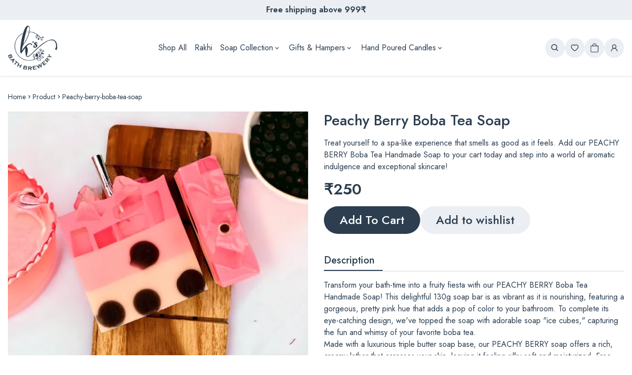

--- FILE ---
content_type: text/html; charset=utf-8
request_url: https://kbathbrewery.com/product/peachy-berry-boba-tea-soap
body_size: 35418
content:
<!DOCTYPE html><html lang="en"><head><meta charSet="utf-8"/><meta name="viewport" content="width=device-width, initial-scale=1"/><link rel="stylesheet" href="/_next/static/css/01b3eb78cd92e7f1.css" data-precedence="next"/><link rel="stylesheet" href="/_next/static/css/b9b07d7c9a83825f.css" data-precedence="next"/><link rel="stylesheet" href="/_next/static/css/ef46db3751d8e999.css" data-precedence="next"/><link rel="stylesheet" href="/_next/static/css/a561240cd7fac9e1.css" data-precedence="next"/><link rel="stylesheet" href="/_next/static/css/7c25ef1d5cdc2eda.css" data-precedence="next"/><link rel="stylesheet" href="/_next/static/css/9bc1ffd3896e0178.css" data-precedence="next"/><link rel="preload" as="script" fetchPriority="low" href="/_next/static/chunks/webpack-87e38c530df23d67.js"/><script src="/_next/static/chunks/fd9d1056-4079db3fa77a7adc.js" async=""></script><script src="/_next/static/chunks/2117-33afa64f59124a74.js" async=""></script><script src="/_next/static/chunks/main-app-31c7029f623b0a9f.js" async=""></script><script src="/_next/static/chunks/5878-ce3a20d970013ce6.js" async=""></script><script src="/_next/static/chunks/9391-102abf33d2b73801.js" async=""></script><script src="/_next/static/chunks/2972-45e52a75e509d5fa.js" async=""></script><script src="/_next/static/chunks/464-4cb65c304942d40e.js" async=""></script><script src="/_next/static/chunks/6570-cfb9e55c8f428bc8.js" async=""></script><script src="/_next/static/chunks/app/product/%5Bid%5D/loading-a817415cca72ccf7.js" async=""></script><script src="/_next/static/chunks/8dc5345f-5c5d56a2ff0f577f.js" async=""></script><script src="/_next/static/chunks/3627521c-e1e25f596b3d6c07.js" async=""></script><script src="/_next/static/chunks/00cbbcb7-88cb3e0b59804413.js" async=""></script><script src="/_next/static/chunks/846-112b526044a0a9dd.js" async=""></script><script src="/_next/static/chunks/9531-bf0b280df6543994.js" async=""></script><script src="/_next/static/chunks/2680-a1843c6daad2f997.js" async=""></script><script src="/_next/static/chunks/9698-75fd1e2ccc481a16.js" async=""></script><script src="/_next/static/chunks/6391-b524f505d294c022.js" async=""></script><script src="/_next/static/chunks/3664-88ef1110ecf45ec3.js" async=""></script><script src="/_next/static/chunks/app/layout-fcbdb2b8ad8afdb8.js" async=""></script><script src="/_next/static/chunks/app/error-d4713c3e932668bb.js" async=""></script><script src="/_next/static/chunks/a82cf026-5f24bc27f8759a5c.js" async=""></script><script src="/_next/static/chunks/06b670b4-b44e4843fd2bedb5.js" async=""></script><script src="/_next/static/chunks/5121-19903bce7a61840c.js" async=""></script><script src="/_next/static/chunks/7503-dc380ee9aa1911cd.js" async=""></script><script src="/_next/static/chunks/8986-9e8cae743d1618b1.js" async=""></script><script src="/_next/static/chunks/9333-b61cbca728109918.js" async=""></script><script src="/_next/static/chunks/app/product/%5Bid%5D/page-fb82327cc9a0da49.js" async=""></script><script src="/_next/static/chunks/app/global-error-492948fbf18f931d.js" async=""></script><meta name="theme-color" content="black"/><title>Peachy Berry Boba Tea Soap</title><meta name="description" content="Treat yourself to a spa-like experience that smells as good as it feels. Add our PEACHY BERRY Boba Tea Handmade Soap to your cart today and step into a world of aromatic indulgence and exceptional skincare!"/><meta name="keywords" content="Peach, strawberry, kids care, Boba Tea Soap, all skin type"/><link rel="canonical" href="https://www.kbathbrewery.com/product/peachy-berry-boba-tea-soap"/><meta property="og:title" content="Peachy Berry Boba Tea Soap"/><meta property="og:description" content="Treat yourself to a spa-like experience that smells as good as it feels. Add our PEACHY BERRY Boba Tea Handmade Soap to your cart today and step into a world of aromatic indulgence and exceptional skincare!"/><meta property="og:image:type" content="image/png"/><meta property="og:image" content="https://www.kbathbrewery.com/product/peachy-berry-boba-tea-soap/opengraph-image?8aca8f8d62c10171"/><meta name="twitter:card" content="summary_large_image"/><meta name="twitter:title" content="Peachy Berry Boba Tea Soap"/><meta name="twitter:description" content="Treat yourself to a spa-like experience that smells as good as it feels. Add our PEACHY BERRY Boba Tea Handmade Soap to your cart today and step into a world of aromatic indulgence and exceptional skincare!"/><meta name="twitter:image:type" content="image/png"/><meta name="twitter:image" content="https://www.kbathbrewery.com/product/peachy-berry-boba-tea-soap/opengraph-image?8aca8f8d62c10171"/><link rel="icon" href="/icon?e382fd4b301cd15b" type="image/png" sizes="100x100"/><meta name="next-size-adjust"/><script src="/_next/static/chunks/polyfills-42372ed130431b0a.js" noModule=""></script></head><body class="__className_4635eb bg-white text-black"><div id="theme-loader-custom" class="theme-loader-overlay"><div class="theme-loader"></div></div><section><div class="swiper"><div class="swiper-wrapper"><div class="swiper-slide"><div style="background-color:#EBEFF3" class=" flex justify-center items-center  text-black font-semibold  h-10"><a class="  md:text-base text-xs" href="/search">Free shipping above 999₹</a></div></div><div class="swiper-slide"><div style="background-color:#EBEFF3" class="  flex justify-center items-center  text-black font-semibold  h-10"><p class=" md:text-base text-xs">Delivery 5 to 7 working days</p></div></div><div class="swiper-slide"><div style="background-color:#EBEFF3" class="  flex justify-center items-center  text-black font-semibold  h-10"><p class=" md:text-base text-xs">Get 10% discount on first order</p></div></div></div></div></section><header class=" z-50 sticky  w-full top-0 bg-white shadow"><section style="background-color:#FFF" class=" relative"><div class="container"><div class="md:flex hidden items-center justify-between py-3"><a href="/"><figure aria-label="Logo"><img alt="logo" loading="lazy" width="100" height="50" decoding="async" data-nimg="1" class="logo-sm" style="color:transparent" srcSet="/api/image?url=https%3A%2F%2Fecom-space.blr1.cdn.digitaloceanspaces.com%2Fmedia%2Fmedia_uploads%2Flogo.svg&amp;w=128&amp;q=75 1x, /api/image?url=https%3A%2F%2Fecom-space.blr1.cdn.digitaloceanspaces.com%2Fmedia%2Fmedia_uploads%2Flogo.svg&amp;w=256&amp;q=75 2x" src="/api/image?url=https%3A%2F%2Fecom-space.blr1.cdn.digitaloceanspaces.com%2Fmedia%2Fmedia_uploads%2Flogo.svg&amp;w=256&amp;q=75"/></figure></a><nav class="navbar-desktop-menu"><ul class="menu"><li class="menu-item"><a class="menu-link" href="/search">Shop All</a></li><li class="menu-item"><a class="menu-link" href="/products/rakshabandhan">Rakhi</a></li><li class="menu-item"><div class="flex items-center menu-link">Soap Collection<!-- --> <svg stroke="currentColor" fill="currentColor" stroke-width="0" viewBox="0 0 24 24" height="1em" width="1em" xmlns="http://www.w3.org/2000/svg"><path d="M16.293 9.293 12 13.586 7.707 9.293l-1.414 1.414L12 16.414l5.707-5.707z"></path></svg></div><ul class="submenu"><li class="submenu-item"><a class="menu-link" href="/products/every-daysoaps">Every Day Soaps</a></li><li class="submenu-item"><a class="menu-link" href="/products/dessert-soaps">Dessert Soaps</a></li><li class="submenu-item"><a class="menu-link" href="/products/floral-soap">Floral Soap</a></li><li class="submenu-item"><a class="menu-link" href="/products/fruity-soap">Fruity Soap</a></li><li class="submenu-item"><a class="menu-link" href="/products/luxury-soaps">Luxury Soaps</a></li><li class="submenu-item"><a class="menu-link" href="/products/indian-soap-league">Indian Soap League</a></li><li class="submenu-item"><a class="menu-link" href="/products/natural-clay-soaps">Natural Clay Soaps</a></li><li class="submenu-item"><a class="menu-link" href="/products/boba-tea-soap-collection">Boba Tea Soap Collection</a></li></ul></li><li class="menu-item"><div class="flex items-center menu-link">Gifts &amp; Hampers<!-- --> <svg stroke="currentColor" fill="currentColor" stroke-width="0" viewBox="0 0 24 24" height="1em" width="1em" xmlns="http://www.w3.org/2000/svg"><path d="M16.293 9.293 12 13.586 7.707 9.293l-1.414 1.414L12 16.414l5.707-5.707z"></path></svg></div><ul class="submenu"><li class="submenu-item"><a class="menu-link" href="/products/gifts-hampers">Shop All Hampers</a></li><li class="submenu-item"><a class="menu-link" href="/products/gifts-for-her">Gifts For Her</a></li><li class="submenu-item"><a class="menu-link" href="/products/luxury-gifting">Luxury Gifting</a></li><li class="submenu-item"><a class="menu-link" href="/products/gifts-for-him">Gifts for him</a></li><li class="submenu-item"><a class="menu-link" href="/products/budget-gifting">Budget Gifting</a></li><li class="submenu-item"><a class="menu-link" href="/products/bridesmaids">Bridesmaids</a></li><li class="submenu-item"><a class="menu-link" href="/products/bride-to-be">Bride To Be</a></li><li class="submenu-item"><a class="menu-link" href="/products/ramadan">Ramadan</a></li><li class="submenu-item"><a class="menu-link" href="/products/mithai-combo-boxes">Mithai Combo Boxes</a></li><li class="submenu-item"><a class="menu-link" href="/products/kids-gifting">Kids Gifting</a></li></ul></li><li class="menu-item"><div class="flex items-center menu-link">Hand Poured Candles<!-- --> <svg stroke="currentColor" fill="currentColor" stroke-width="0" viewBox="0 0 24 24" height="1em" width="1em" xmlns="http://www.w3.org/2000/svg"><path d="M16.293 9.293 12 13.586 7.707 9.293l-1.414 1.414L12 16.414l5.707-5.707z"></path></svg></div><ul class="submenu"><li class="submenu-item"><a class="menu-link" href="/products/dessert-candles">Dessert Candles</a></li><li class="submenu-item"><a class="menu-link" href="/products/dhaatu-candles">Dhaatu Candles</a></li><li class="submenu-item"><a class="menu-link" href="/products/indian-mithai-candles">Indian Mithai Candles</a></li><li class="submenu-item"><a class="menu-link" href="/products/3-wick-urli-candle">3 Wick Urli Candle</a></li></ul></li></ul></nav><div class="flex items-center gap-3 [&amp;&gt;*]:bg-grey-light [&amp;&gt;*]:hover:bg-grey-light [&amp;&gt;*]:text-black [&amp;&gt;*]:hover:text-black [&amp;&gt;*]:text-lg "><button class="btn-radius inline-flex items-center justify-center text-base font-medium ring-offset-background transition-colors focus-visible:outline-none focus-visible:ring-2 focus-visible:ring-ring focus-visible:ring-offset-2 disabled:pointer-events-none disabled:cursor-not-allowed disabled:opacity-50 bg-primary text-primary-foreground hover:bg-primary/90 h-10 w-10" aria-label="search button"><svg stroke="currentColor" fill="currentColor" stroke-width="0" viewBox="0 0 24 24" height="1em" width="1em" xmlns="http://www.w3.org/2000/svg"><path d="M10 18a7.952 7.952 0 0 0 4.897-1.688l4.396 4.396 1.414-1.414-4.396-4.396A7.952 7.952 0 0 0 18 10c0-4.411-3.589-8-8-8s-8 3.589-8 8 3.589 8 8 8zm0-14c3.309 0 6 2.691 6 6s-2.691 6-6 6-6-2.691-6-6 2.691-6 6-6z"></path></svg></button><button class="btn-radius inline-flex items-center justify-center text-base font-medium ring-offset-background transition-colors focus-visible:outline-none focus-visible:ring-2 focus-visible:ring-ring focus-visible:ring-offset-2 disabled:pointer-events-none disabled:cursor-not-allowed disabled:opacity-50 bg-primary text-primary-foreground hover:bg-primary/90 h-10 w-10 relative" aria-label="wishlist button"><svg stroke="currentColor" fill="currentColor" stroke-width="0" viewBox="0 0 1024 1024" height="1em" width="1em" xmlns="http://www.w3.org/2000/svg"><path d="M923 283.6a260.04 260.04 0 0 0-56.9-82.8 264.4 264.4 0 0 0-84-55.5A265.34 265.34 0 0 0 679.7 125c-49.3 0-97.4 13.5-139.2 39-10 6.1-19.5 12.8-28.5 20.1-9-7.3-18.5-14-28.5-20.1-41.8-25.5-89.9-39-139.2-39-35.5 0-69.9 6.8-102.4 20.3-31.4 13-59.7 31.7-84 55.5a258.44 258.44 0 0 0-56.9 82.8c-13.9 32.3-21 66.6-21 101.9 0 33.3 6.8 68 20.3 103.3 11.3 29.5 27.5 60.1 48.2 91 32.8 48.9 77.9 99.9 133.9 151.6 92.8 85.7 184.7 144.9 188.6 147.3l23.7 15.2c10.5 6.7 24 6.7 34.5 0l23.7-15.2c3.9-2.5 95.7-61.6 188.6-147.3 56-51.7 101.1-102.7 133.9-151.6 20.7-30.9 37-61.5 48.2-91 13.5-35.3 20.3-70 20.3-103.3.1-35.3-7-69.6-20.9-101.9zM512 814.8S156 586.7 156 385.5C156 283.6 240.3 201 344.3 201c73.1 0 136.5 40.8 167.7 100.4C543.2 241.8 606.6 201 679.7 201c104 0 188.3 82.6 188.3 184.5 0 201.2-356 429.3-356 429.3z"></path></svg></button><button class="btn-radius inline-flex items-center justify-center text-base font-medium ring-offset-background transition-colors focus-visible:outline-none focus-visible:ring-2 focus-visible:ring-ring focus-visible:ring-offset-2 disabled:pointer-events-none disabled:cursor-not-allowed disabled:opacity-50 bg-primary text-primary-foreground hover:bg-primary/90 h-10 w-10 relative" aria-label="cart button"><svg stroke="currentColor" fill="currentColor" stroke-width="0" viewBox="0 0 16 16" height="1em" width="1em" xmlns="http://www.w3.org/2000/svg"><path d="M8 1a2.5 2.5 0 0 1 2.5 2.5V4h-5v-.5A2.5 2.5 0 0 1 8 1zm3.5 3v-.5a3.5 3.5 0 1 0-7 0V4H1v10a2 2 0 0 0 2 2h10a2 2 0 0 0 2-2V4h-3.5zM2 5h12v9a1 1 0 0 1-1 1H3a1 1 0 0 1-1-1V5z"></path></svg></button><button class="btn-radius inline-flex items-center justify-center text-base font-medium ring-offset-background transition-colors focus-visible:outline-none focus-visible:ring-2 focus-visible:ring-ring focus-visible:ring-offset-2 disabled:pointer-events-none disabled:cursor-not-allowed disabled:opacity-50 bg-primary text-primary-foreground hover:bg-primary/90 h-10 w-10" aria-label="login button"><svg stroke="currentColor" fill="currentColor" stroke-width="0" viewBox="0 0 1024 1024" height="1em" width="1em" xmlns="http://www.w3.org/2000/svg"><path d="M858.5 763.6a374 374 0 0 0-80.6-119.5 375.63 375.63 0 0 0-119.5-80.6c-.4-.2-.8-.3-1.2-.5C719.5 518 760 444.7 760 362c0-137-111-248-248-248S264 225 264 362c0 82.7 40.5 156 102.8 201.1-.4.2-.8.3-1.2.5-44.8 18.9-85 46-119.5 80.6a375.63 375.63 0 0 0-80.6 119.5A371.7 371.7 0 0 0 136 901.8a8 8 0 0 0 8 8.2h60c4.4 0 7.9-3.5 8-7.8 2-77.2 33-149.5 87.8-204.3 56.7-56.7 132-87.9 212.2-87.9s155.5 31.2 212.2 87.9C779 752.7 810 825 812 902.2c.1 4.4 3.6 7.8 8 7.8h60a8 8 0 0 0 8-8.2c-1-47.8-10.9-94.3-29.5-138.2zM512 534c-45.9 0-89.1-17.9-121.6-50.4S340 407.9 340 362c0-45.9 17.9-89.1 50.4-121.6S466.1 190 512 190s89.1 17.9 121.6 50.4S684 316.1 684 362c0 45.9-17.9 89.1-50.4 121.6S557.9 534 512 534z"></path></svg></button></div><div class="md:block hidden absolute  top-full left-0 w-full transition-opacity  opacity-0 h-0 invisible pointer-events-none  "><div class="w-full bg-grey-light border-b" id="search-content"><div class="p-4"><div class=" flex items-center gap-3"><input type="text" class="flex w-full rounded-md border border-input bg-background px-3 py-2 ring-offset-background file:border-0 file:bg-transparent file:text-sm file:font-medium placeholder:text-muted-foreground focus-visible:outline-none focus-visible:ring-2 focus-visible:ring-ring focus-visible:ring-offset-2 disabled:cursor-not-allowed disabled:opacity-50 text-lg h-auto" placeholder="Search..." value=""/><button class=" text-xl"><svg stroke="currentColor" fill="currentColor" stroke-width="0" viewBox="0 0 1024 1024" fill-rule="evenodd" height="1em" width="1em" xmlns="http://www.w3.org/2000/svg"><path d="M512 64c247.4 0 448 200.6 448 448S759.4 960 512 960 64 759.4 64 512 264.6 64 512 64Zm0 76c-205.4 0-372 166.6-372 372s166.6 372 372 372 372-166.6 372-372-166.6-372-372-372Zm128.013 198.826c.023.007.042.018.083.059l45.02 45.019c.04.04.05.06.058.083a.118.118 0 0 1 0 .07c-.007.022-.018.041-.059.082L557.254 512l127.861 127.862a.268.268 0 0 1 .05.06l.009.023a.118.118 0 0 1 0 .07c-.007.022-.018.041-.059.082l-45.019 45.02c-.04.04-.06.05-.083.058a.118.118 0 0 1-.07 0c-.022-.007-.041-.018-.082-.059L512 557.254 384.14 685.115c-.042.041-.06.052-.084.059a.118.118 0 0 1-.07 0c-.022-.007-.041-.018-.082-.059l-45.02-45.019c-.04-.04-.05-.06-.058-.083a.118.118 0 0 1 0-.07c.007-.022.018-.041.059-.082L466.745 512l-127.86-127.86a.268.268 0 0 1-.05-.061l-.009-.023a.118.118 0 0 1 0-.07c.007-.022.018-.041.059-.082l45.019-45.02c.04-.04.06-.05.083-.058a.118.118 0 0 1 .07 0c.022.007.041.018.082.059L512 466.745l127.862-127.86c.04-.041.06-.052.083-.059a.118.118 0 0 1 .07 0Z"></path></svg></button></div></div></div></div></div><div class=" md:hidden block py-3"><div class=" flex  justify-between gap-5 items-center"><div class=" flex items-center gap-3"><button aria-label="hamburger menu button" class="w-10 h-10 text-2xl bg-black/10 text-black  flex justify-center items-center btn-radius" type="button" aria-haspopup="dialog" aria-expanded="false" aria-controls="radix-:Rm9sq:" data-state="closed"><svg stroke="currentColor" fill="currentColor" stroke-width="0" viewBox="0 0 24 24" height="1em" width="1em" xmlns="http://www.w3.org/2000/svg"><path d="M4 11h12v2H4zm0-5h16v2H4zm0 12h7.235v-2H4z"></path></svg></button><a href="/"><figure aria-label="Logo"><img alt="logo" loading="lazy" width="100" height="50" decoding="async" data-nimg="1" class="logo-sm" style="color:transparent" srcSet="/api/image?url=https%3A%2F%2Fecom-space.blr1.cdn.digitaloceanspaces.com%2Fmedia%2Fmedia_uploads%2Flogo.svg&amp;w=128&amp;q=75 1x, /api/image?url=https%3A%2F%2Fecom-space.blr1.cdn.digitaloceanspaces.com%2Fmedia%2Fmedia_uploads%2Flogo.svg&amp;w=256&amp;q=75 2x" src="/api/image?url=https%3A%2F%2Fecom-space.blr1.cdn.digitaloceanspaces.com%2Fmedia%2Fmedia_uploads%2Flogo.svg&amp;w=256&amp;q=75"/></figure></a></div><div class="flex items-center gap-3 text-2xl "><button aria-label="search button"><svg stroke="currentColor" fill="currentColor" stroke-width="0" viewBox="0 0 24 24" height="1em" width="1em" xmlns="http://www.w3.org/2000/svg"><path d="M10 18a7.952 7.952 0 0 0 4.897-1.688l4.396 4.396 1.414-1.414-4.396-4.396A7.952 7.952 0 0 0 18 10c0-4.411-3.589-8-8-8s-8 3.589-8 8 3.589 8 8 8zm0-14c3.309 0 6 2.691 6 6s-2.691 6-6 6-6-2.691-6-6 2.691-6 6-6z"></path></svg></button><button aria-label="wishlist button" class=" relative"><svg stroke="currentColor" fill="currentColor" stroke-width="0" viewBox="0 0 1024 1024" height="1em" width="1em" xmlns="http://www.w3.org/2000/svg"><path d="M923 283.6a260.04 260.04 0 0 0-56.9-82.8 264.4 264.4 0 0 0-84-55.5A265.34 265.34 0 0 0 679.7 125c-49.3 0-97.4 13.5-139.2 39-10 6.1-19.5 12.8-28.5 20.1-9-7.3-18.5-14-28.5-20.1-41.8-25.5-89.9-39-139.2-39-35.5 0-69.9 6.8-102.4 20.3-31.4 13-59.7 31.7-84 55.5a258.44 258.44 0 0 0-56.9 82.8c-13.9 32.3-21 66.6-21 101.9 0 33.3 6.8 68 20.3 103.3 11.3 29.5 27.5 60.1 48.2 91 32.8 48.9 77.9 99.9 133.9 151.6 92.8 85.7 184.7 144.9 188.6 147.3l23.7 15.2c10.5 6.7 24 6.7 34.5 0l23.7-15.2c3.9-2.5 95.7-61.6 188.6-147.3 56-51.7 101.1-102.7 133.9-151.6 20.7-30.9 37-61.5 48.2-91 13.5-35.3 20.3-70 20.3-103.3.1-35.3-7-69.6-20.9-101.9zM512 814.8S156 586.7 156 385.5C156 283.6 240.3 201 344.3 201c73.1 0 136.5 40.8 167.7 100.4C543.2 241.8 606.6 201 679.7 201c104 0 188.3 82.6 188.3 184.5 0 201.2-356 429.3-356 429.3z"></path></svg></button><button aria-label="cart button" class=" relative"><svg stroke="currentColor" fill="currentColor" stroke-width="0" viewBox="0 0 16 16" height="1em" width="1em" xmlns="http://www.w3.org/2000/svg"><path d="M8 1a2.5 2.5 0 0 1 2.5 2.5V4h-5v-.5A2.5 2.5 0 0 1 8 1zm3.5 3v-.5a3.5 3.5 0 1 0-7 0V4H1v10a2 2 0 0 0 2 2h10a2 2 0 0 0 2-2V4h-3.5zM2 5h12v9a1 1 0 0 1-1 1H3a1 1 0 0 1-1-1V5z"></path></svg></button></div><div class=" fixed  top-0  left-0 w-full transition-opacity   opacity-0 h-0 invisible pointer-events-none  "><div class="w-full bg-grey-light relative border-b border-gray-300 h-full" id="search-content"><div class="p-4"><div class=" flex items-center gap-3"><button aria-label="close searchbar button"><svg stroke="currentColor" fill="currentColor" stroke-width="0" viewBox="0 0 1024 1024" height="1em" width="1em" xmlns="http://www.w3.org/2000/svg"><path d="M872 474H286.9l350.2-304c5.6-4.9 2.2-14-5.2-14h-88.5c-3.9 0-7.6 1.4-10.5 3.9L155 487.8a31.96 31.96 0 0 0 0 48.3L535.1 866c1.5 1.3 3.3 2 5.2 2h91.5c7.4 0 10.8-9.2 5.2-14L286.9 550H872c4.4 0 8-3.6 8-8v-60c0-4.4-3.6-8-8-8z"></path></svg></button><input type="text" class="flex w-full rounded-md border border-input bg-background px-3 py-2 ring-offset-background file:border-0 file:bg-transparent file:text-sm file:font-medium placeholder:text-muted-foreground focus-visible:outline-none focus-visible:ring-2 focus-visible:ring-ring focus-visible:ring-offset-2 disabled:cursor-not-allowed disabled:opacity-50 text-lg h-auto" placeholder="Search..." value=""/><button class="btn-radius inline-flex items-center justify-center text-base font-medium ring-offset-background transition-colors focus-visible:outline-none focus-visible:ring-2 focus-visible:ring-ring focus-visible:ring-offset-2 disabled:pointer-events-none disabled:cursor-not-allowed disabled:opacity-50 bg-primary text-primary-foreground hover:bg-primary/90 h-9 px-4">Search</button></div><div class="mt-3"></div></div></div></div></div></div></div></section></header><!--$--><!--$?--><template id="B:0"></template><section><div class=" container "><div class=" py-4"><svg aria-labelledby="sgalayk-aria" role="img" width="1280" height="900" viewBox="0 0 1280 900" class=" w-full  h-full md:block hidden"><title id="sgalayk-aria">Loading...</title><rect role="presentation" x="0" y="0" width="100%" height="100%" clip-path="url(#sgalayk-diff)" style="fill:url(#sgalayk-animated-diff)"></rect><defs><clipPath id="sgalayk-diff"><rect x="753" y="419" rx="5" ry="5" width="510" height="2"></rect><rect x="147" y="24" rx="0" ry="0" width="540" height="540"></rect><rect x="12" y="25" rx="0" ry="0" width="104" height="109"></rect><rect x="11" y="165" rx="0" ry="0" width="104" height="109"></rect><rect x="11" y="305" rx="0" ry="0" width="105" height="109"></rect><rect x="753" y="27" rx="0" ry="0" width="160" height="18"></rect><rect x="753" y="63" rx="0" ry="0" width="496" height="32"></rect><rect x="753" y="189" rx="0" ry="0" width="45" height="16"></rect><rect x="753" y="224" rx="0" ry="0" width="80" height="80"></rect><rect x="11" y="451" rx="0" ry="0" width="105" height="109"></rect><rect x="73" y="479" rx="0" ry="0" width="2" height="14"></rect><rect x="753" y="127" rx="20" ry="20" width="101" height="32"></rect><rect x="872" y="128" rx="21" ry="21" width="85" height="32"></rect><rect x="972" y="125" rx="20" ry="20" width="146" height="32"></rect><rect x="1133" y="127" rx="20" ry="20" width="66" height="32"></rect><rect x="828" y="190" rx="0" ry="0" width="175" height="16"></rect><rect x="937" y="194" rx="0" ry="0" width="8" height="8"></rect><rect x="854" y="224" rx="0" ry="0" width="80" height="80"></rect><rect x="954" y="224" rx="0" ry="0" width="80" height="80"></rect><rect x="753" y="309" rx="0" ry="0" width="80" height="5"></rect><rect x="753" y="364" rx="0" ry="0" width="53" height="16"></rect><rect x="828" y="348" rx="25" ry="25" width="432" height="42"></rect><rect x="753" y="459" rx="0" ry="0" width="140" height="32"></rect><rect x="1150" y="521" rx="0" ry="0" width="6" height="4"></rect><rect x="1157" y="496" rx="0" ry="0" width="49" height="5"></rect><rect x="753" y="504" rx="0" ry="0" width="70" height="12"></rect><rect x="753" y="549" rx="25" ry="25" width="435" height="42"></rect><rect x="1101" y="459" rx="25" ry="25" width="48" height="48"></rect><rect x="1213" y="459" rx="25" ry="25" width="48" height="48"></rect><rect x="1172" y="461" rx="0" ry="0" width="16" height="30"></rect><rect x="1212" y="547" rx="25" ry="25" width="48" height="48"></rect><rect x="12" y="627" rx="0" ry="0" width="175" height="18"></rect><circle cx="20" cy="675" r="8"></circle><rect x="40" y="670" rx="0" ry="0" width="331" height="12"></rect><circle cx="20" cy="701" r="8"></circle><rect x="40" y="696" rx="0" ry="0" width="331" height="12"></rect><circle cx="20" cy="727" r="8"></circle><rect x="40" y="722" rx="0" ry="0" width="331" height="12"></rect><circle cx="20" cy="754" r="8"></circle><rect x="40" y="749" rx="0" ry="0" width="331" height="12"></rect><rect x="11" y="800" rx="0" ry="0" width="566" height="12"></rect><rect x="11" y="882" rx="0" ry="0" width="566" height="12"></rect><rect x="11" y="817" rx="0" ry="0" width="566" height="12"></rect><rect x="11" y="838" rx="0" ry="0" width="566" height="12"></rect><rect x="11" y="860" rx="0" ry="0" width="566" height="12"></rect><rect x="895" y="635" rx="0" ry="0" width="175" height="18"></rect><circle cx="903" cy="683" r="8"></circle><rect x="923" y="678" rx="0" ry="0" width="331" height="12"></rect><circle cx="903" cy="709" r="8"></circle><rect x="923" y="704" rx="0" ry="0" width="331" height="12"></rect><circle cx="903" cy="735" r="8"></circle><rect x="923" y="730" rx="0" ry="0" width="331" height="12"></rect><circle cx="903" cy="762" r="8"></circle><rect x="923" y="757" rx="0" ry="0" width="331" height="12"></rect></clipPath><linearGradient id="sgalayk-animated-diff"><stop offset="0%" stop-color="#EBEFF3" stop-opacity="1"><animate attributeName="offset" values="-2; -2; 1" keyTimes="0; 0.25; 1" dur="1s" repeatCount="indefinite"></animate></stop><stop offset="50%" stop-color="#f7f9fa" stop-opacity="1"><animate attributeName="offset" values="-1; -1; 2" keyTimes="0; 0.25; 1" dur="1s" repeatCount="indefinite"></animate></stop><stop offset="100%" stop-color="#EBEFF3" stop-opacity="1"><animate attributeName="offset" values="0; 0; 3" keyTimes="0; 0.25; 1" dur="1s" repeatCount="indefinite"></animate></stop></linearGradient></defs></svg><div class=" md:hidden block"><svg aria-labelledby="p9sf3e-aria" role="img" viewBox="0 0 500 280" height="280" width="500" class=" w-full h-full"><title id="p9sf3e-aria">Loading...</title><rect role="presentation" x="0" y="0" width="100%" height="100%" clip-path="url(#p9sf3e-diff)" style="fill:url(#p9sf3e-animated-diff)"></rect><defs><clipPath id="p9sf3e-diff"><rect x="3" y="3" rx="10" ry="10" width="100%" height="100%"></rect></clipPath><linearGradient id="p9sf3e-animated-diff"><stop offset="0%" stop-color="#EBEFF3" stop-opacity="1"><animate attributeName="offset" values="-2; -2; 1" keyTimes="0; 0.25; 1" dur="1.2s" repeatCount="indefinite"></animate></stop><stop offset="50%" stop-color="#f7f9fa" stop-opacity="1"><animate attributeName="offset" values="-1; -1; 2" keyTimes="0; 0.25; 1" dur="1.2s" repeatCount="indefinite"></animate></stop><stop offset="100%" stop-color="#EBEFF3" stop-opacity="1"><animate attributeName="offset" values="0; 0; 3" keyTimes="0; 0.25; 1" dur="1.2s" repeatCount="indefinite"></animate></stop></linearGradient></defs></svg><svg aria-labelledby="3w8fd8r-aria" role="img" viewBox="0 0 400 160" height="160" width="400" class=" w-full h-full"><title id="3w8fd8r-aria">Loading...</title><rect role="presentation" x="0" y="0" width="100%" height="100%" clip-path="url(#3w8fd8r-diff)" style="fill:url(#3w8fd8r-animated-diff)"></rect><defs><clipPath id="3w8fd8r-diff"><rect x="0" y="13" rx="4" ry="4" width="400" height="9"></rect><rect x="0" y="29" rx="4" ry="4" width="100" height="8"></rect><rect x="0" y="50" rx="4" ry="4" width="400" height="10"></rect><rect x="0" y="65" rx="4" ry="4" width="400" height="10"></rect><rect x="0" y="79" rx="4" ry="4" width="100" height="10"></rect><rect x="0" y="99" rx="5" ry="5" width="400" height="200"></rect></clipPath><linearGradient id="3w8fd8r-animated-diff"><stop offset="0%" stop-color="#EBEFF3" stop-opacity="1"><animate attributeName="offset" values="-2; -2; 1" keyTimes="0; 0.25; 1" dur="1.2s" repeatCount="indefinite"></animate></stop><stop offset="50%" stop-color="#f7f9fa" stop-opacity="1"><animate attributeName="offset" values="-1; -1; 2" keyTimes="0; 0.25; 1" dur="1.2s" repeatCount="indefinite"></animate></stop><stop offset="100%" stop-color="#EBEFF3" stop-opacity="1"><animate attributeName="offset" values="0; 0; 3" keyTimes="0; 0.25; 1" dur="1.2s" repeatCount="indefinite"></animate></stop></linearGradient></defs></svg><svg aria-labelledby="ybfbx9-aria" role="img" viewBox="0 0 400 160" height="160" width="400" class=" w-full h-full"><title id="ybfbx9-aria">Loading...</title><rect role="presentation" x="0" y="0" width="100%" height="100%" clip-path="url(#ybfbx9-diff)" style="fill:url(#ybfbx9-animated-diff)"></rect><defs><clipPath id="ybfbx9-diff"><rect x="0" y="13" rx="4" ry="4" width="400" height="9"></rect><rect x="0" y="29" rx="4" ry="4" width="100" height="8"></rect><rect x="0" y="50" rx="4" ry="4" width="400" height="10"></rect><rect x="0" y="65" rx="4" ry="4" width="400" height="10"></rect><rect x="0" y="79" rx="4" ry="4" width="100" height="10"></rect><rect x="0" y="99" rx="5" ry="5" width="400" height="200"></rect></clipPath><linearGradient id="ybfbx9-animated-diff"><stop offset="0%" stop-color="#EBEFF3" stop-opacity="1"><animate attributeName="offset" values="-2; -2; 1" keyTimes="0; 0.25; 1" dur="1.2s" repeatCount="indefinite"></animate></stop><stop offset="50%" stop-color="#f7f9fa" stop-opacity="1"><animate attributeName="offset" values="-1; -1; 2" keyTimes="0; 0.25; 1" dur="1.2s" repeatCount="indefinite"></animate></stop><stop offset="100%" stop-color="#EBEFF3" stop-opacity="1"><animate attributeName="offset" values="0; 0; 3" keyTimes="0; 0.25; 1" dur="1.2s" repeatCount="indefinite"></animate></stop></linearGradient></defs></svg><svg aria-labelledby="sfrgl4w-aria" role="img" viewBox="0 0 400 160" height="160" width="400" class=" w-full h-full"><title id="sfrgl4w-aria">Loading...</title><rect role="presentation" x="0" y="0" width="100%" height="100%" clip-path="url(#sfrgl4w-diff)" style="fill:url(#sfrgl4w-animated-diff)"></rect><defs><clipPath id="sfrgl4w-diff"><rect x="0" y="13" rx="4" ry="4" width="400" height="9"></rect><rect x="0" y="29" rx="4" ry="4" width="100" height="8"></rect><rect x="0" y="50" rx="4" ry="4" width="400" height="10"></rect><rect x="0" y="65" rx="4" ry="4" width="400" height="10"></rect><rect x="0" y="79" rx="4" ry="4" width="100" height="10"></rect><rect x="0" y="99" rx="5" ry="5" width="400" height="200"></rect></clipPath><linearGradient id="sfrgl4w-animated-diff"><stop offset="0%" stop-color="#EBEFF3" stop-opacity="1"><animate attributeName="offset" values="-2; -2; 1" keyTimes="0; 0.25; 1" dur="1.2s" repeatCount="indefinite"></animate></stop><stop offset="50%" stop-color="#f7f9fa" stop-opacity="1"><animate attributeName="offset" values="-1; -1; 2" keyTimes="0; 0.25; 1" dur="1.2s" repeatCount="indefinite"></animate></stop><stop offset="100%" stop-color="#EBEFF3" stop-opacity="1"><animate attributeName="offset" values="0; 0; 3" keyTimes="0; 0.25; 1" dur="1.2s" repeatCount="indefinite"></animate></stop></linearGradient></defs></svg></div></div></div></section><!--/$--><!--/$--><div role="region" aria-label="Notifications (F8)" tabindex="-1" style="pointer-events:none"><ol tabindex="-1" class="fixed top-0 z-[100] flex max-h-screen w-full flex-col-reverse p-4 sm:bottom-0 sm:right-0 sm:top-auto sm:flex-col md:max-w-[420px]"></ol></div><footer><div style="background-color:#E6F4E4" class="md:py-14 py-5"><div class="container"><div class="grid grid-cols-1 md:gap-8 sm:gap-4 gap-2 sm:grid-cols-1 md:grid-cols-2 lg:grid-cols-4"><div class="flex flex-col"><a href="/"><figure class="mb-2" aria-label="Logo"><img alt="logo" loading="lazy" width="100" height="50" decoding="async" data-nimg="1" class="logo-sm" style="color:transparent" srcSet="/api/image?url=https%3A%2F%2Feko-spaces.ams3.digitaloceanspaces.com%2Fecommerce%2Fmedia_uploads%2Flogo.svg&amp;w=128&amp;q=75 1x, /api/image?url=https%3A%2F%2Feko-spaces.ams3.digitaloceanspaces.com%2Fecommerce%2Fmedia_uploads%2Flogo.svg&amp;w=256&amp;q=75 2x" src="/api/image?url=https%3A%2F%2Feko-spaces.ams3.digitaloceanspaces.com%2Fecommerce%2Fmedia_uploads%2Flogo.svg&amp;w=256&amp;q=75"/></figure></a><h3 class="md:text-2xl sm:text-xl text-lg font-medium mb-2">K’s Bath Brewery</h3><p class="text-base">Embark on a journey with us, as we Spread HANDMADE HAPPINESS. Experience the epitome of elegance – Cruelty-free, Authentically Natural, Artisanally Handmade, and Undeniably Free from SLS &amp; PARABENS. Indulge in unparalleled luxury.</p></div><div class="flex flex-col"><h3 class="md:text-2xl sm:text-xl text-lg font-medium mb-2">Quick Links</h3><ul><li><a class="text-base  py-1 inline-block  transition-all" href="/about-us">About Us</a></li><li><a class="text-base  py-1 inline-block  transition-all" href="/contact-us">Contact Us</a></li></ul></div><div class="flex flex-col"><h3 class="md:text-2xl sm:text-xl text-lg font-medium mb-2">Site Links</h3><ul><li><a class="text-base  py-1 inline-block  transition-all" href="/privacy-policy">Privacy Policy</a></li><li><a class="text-base  py-1 inline-block  transition-all" href="/terms-conditions">Terms and Conditions</a></li><li><a class="text-base  py-1 inline-block  transition-all" href="/refund-policy">Refund Policy</a></li></ul></div><div class="flex flex-col"><p class="md:text-2xl sm:text-xl text-lg font-medium mb-2">Keep in touch</p><ul><li class="flex items-center  mb-2 relative"><svg stroke="currentColor" fill="none" stroke-width="2" viewBox="0 0 24 24" stroke-linecap="round" stroke-linejoin="round" class="absolute left-0 top-1" height="18" width="18" xmlns="http://www.w3.org/2000/svg"><path d="M22 16.92v3a2 2 0 0 1-2.18 2 19.79 19.79 0 0 1-8.63-3.07 19.5 19.5 0 0 1-6-6 19.79 19.79 0 0 1-3.07-8.67A2 2 0 0 1 4.11 2h3a2 2 0 0 1 2 1.72 12.84 12.84 0 0 0 .7 2.81 2 2 0 0 1-.45 2.11L8.09 9.91a16 16 0 0 0 6 6l1.27-1.27a2 2 0 0 1 2.11-.45 12.84 12.84 0 0 0 2.81.7A2 2 0 0 1 22 16.92z"></path></svg><span class="inline-block ml-1 pl-5 text-base"><a href="tel:+91 9004570177">+91 9004570177</a></span></li><li class="flex items-center  mb-2 relative"><svg stroke="currentColor" fill="currentColor" stroke-width="0" viewBox="0 0 24 24" class="absolute left-0 top-1" height="18" width="18" xmlns="http://www.w3.org/2000/svg"><path fill="none" d="M0 0h24v24H0V0z"></path><path d="M12 1.95c-5.52 0-10 4.48-10 10s4.48 10 10 10h5v-2h-5c-4.34 0-8-3.66-8-8s3.66-8 8-8 8 3.66 8 8v1.43c0 .79-.71 1.57-1.5 1.57s-1.5-.78-1.5-1.57v-1.43c0-2.76-2.24-5-5-5s-5 2.24-5 5 2.24 5 5 5c1.38 0 2.64-.56 3.54-1.47.65.89 1.77 1.47 2.96 1.47 1.97 0 3.5-1.6 3.5-3.57v-1.43c0-5.52-4.48-10-10-10zm0 13c-1.66 0-3-1.34-3-3s1.34-3 3-3 3 1.34 3 3-1.34 3-3 3z"></path></svg><span class="inline-block ml-1 pl-5 text-base"><a href="mailto:kbathbrewery@gmail.com">kbathbrewery@gmail.com</a></span></li><li class="flex items-center  relative"><svg stroke="currentColor" fill="none" stroke-width="2" viewBox="0 0 24 24" aria-hidden="true" class="absolute left-0 top-0" height="20" width="20" xmlns="http://www.w3.org/2000/svg"><path stroke-linecap="round" stroke-linejoin="round" d="M17.657 16.657L13.414 20.9a1.998 1.998 0 01-2.827 0l-4.244-4.243a8 8 0 1111.314 0z"></path><path stroke-linecap="round" stroke-linejoin="round" d="M15 11a3 3 0 11-6 0 3 3 0 016 0z"></path></svg><span class=" inline-block ml-1 pl-5 text-base">8, Mamta Apt, Next to Krasiva Skin Clinic, Above Aroma’s Cafe, Waterfield Road, Bandra West, Mumbai, 400050.</span></li></ul></div></div></div></div><div style="background-color:#DDF3D4" class=" py-2"><div class="container"><div class=" flex items-center md:gap-5 gap-2 md:flex-row flex-col justify-between"><div class="  md:text-start text-center text-base ">Copyright © 2024 <a href="https://kbathbrewery.com"><b>kBathBrewery</b></a>, All rights reserved.</div><ul class="flex items-center justify-start md:justify-end"><li class="flex justify-center items-center"><a target="_blank" href="https://www.facebook.com/profile.php?id=61551694327111" rel="noopener noreferrer" class="flex justify-center items-center" aria-label="FACEBOOK"><span class=" p-2 inline-block  transition-all"><svg stroke="currentColor" fill="currentColor" stroke-width="0" viewBox="0 0 16 16" height="20" width="20" xmlns="http://www.w3.org/2000/svg"><path d="M16 8.049c0-4.446-3.582-8.05-8-8.05C3.58 0-.002 3.603-.002 8.05c0 4.017 2.926 7.347 6.75 7.951v-5.625h-2.03V8.05H6.75V6.275c0-2.017 1.195-3.131 3.022-3.131.876 0 1.791.157 1.791.157v1.98h-1.009c-.993 0-1.303.621-1.303 1.258v1.51h2.218l-.354 2.326H9.25V16c3.824-.604 6.75-3.934 6.75-7.951z"></path></svg></span></a></li><li class="flex justify-center items-center"><a target="_blank" href="https://twitter.com/kbathbrewery" rel="noopener noreferrer" class="flex justify-center items-center" aria-label="TWITTER"><span class=" p-2 inline-block  transition-all"><svg stroke="currentColor" fill="currentColor" stroke-width="0" viewBox="0 0 16 16" height="20" width="20" xmlns="http://www.w3.org/2000/svg"><path d="M5.026 15c6.038 0 9.341-5.003 9.341-9.334 0-.14 0-.282-.006-.422A6.685 6.685 0 0 0 16 3.542a6.658 6.658 0 0 1-1.889.518 3.301 3.301 0 0 0 1.447-1.817 6.533 6.533 0 0 1-2.087.793A3.286 3.286 0 0 0 7.875 6.03a9.325 9.325 0 0 1-6.767-3.429 3.289 3.289 0 0 0 1.018 4.382A3.323 3.323 0 0 1 .64 6.575v.045a3.288 3.288 0 0 0 2.632 3.218 3.203 3.203 0 0 1-.865.115 3.23 3.23 0 0 1-.614-.057 3.283 3.283 0 0 0 3.067 2.277A6.588 6.588 0 0 1 .78 13.58a6.32 6.32 0 0 1-.78-.045A9.344 9.344 0 0 0 5.026 15z"></path></svg></span></a></li><li class="flex justify-center items-center"><a target="_blank" href="https://www.instagram.com/kbathgifting" rel="noopener noreferrer" class="flex justify-center items-center" aria-label="INSTAGRAM"><span class=" p-2 inline-block  transition-all"><svg stroke="currentColor" fill="currentColor" stroke-width="0" viewBox="0 0 16 16" height="20" width="20" xmlns="http://www.w3.org/2000/svg"><path d="M8 0C5.829 0 5.556.01 4.703.048 3.85.088 3.269.222 2.76.42a3.917 3.917 0 0 0-1.417.923A3.927 3.927 0 0 0 .42 2.76C.222 3.268.087 3.85.048 4.7.01 5.555 0 5.827 0 8.001c0 2.172.01 2.444.048 3.297.04.852.174 1.433.372 1.942.205.526.478.972.923 1.417.444.445.89.719 1.416.923.51.198 1.09.333 1.942.372C5.555 15.99 5.827 16 8 16s2.444-.01 3.298-.048c.851-.04 1.434-.174 1.943-.372a3.916 3.916 0 0 0 1.416-.923c.445-.445.718-.891.923-1.417.197-.509.332-1.09.372-1.942C15.99 10.445 16 10.173 16 8s-.01-2.445-.048-3.299c-.04-.851-.175-1.433-.372-1.941a3.926 3.926 0 0 0-.923-1.417A3.911 3.911 0 0 0 13.24.42c-.51-.198-1.092-.333-1.943-.372C10.443.01 10.172 0 7.998 0h.003zm-.717 1.442h.718c2.136 0 2.389.007 3.232.046.78.035 1.204.166 1.486.275.373.145.64.319.92.599.28.28.453.546.598.92.11.281.24.705.275 1.485.039.843.047 1.096.047 3.231s-.008 2.389-.047 3.232c-.035.78-.166 1.203-.275 1.485a2.47 2.47 0 0 1-.599.919c-.28.28-.546.453-.92.598-.28.11-.704.24-1.485.276-.843.038-1.096.047-3.232.047s-2.39-.009-3.233-.047c-.78-.036-1.203-.166-1.485-.276a2.478 2.478 0 0 1-.92-.598 2.48 2.48 0 0 1-.6-.92c-.109-.281-.24-.705-.275-1.485-.038-.843-.046-1.096-.046-3.233 0-2.136.008-2.388.046-3.231.036-.78.166-1.204.276-1.486.145-.373.319-.64.599-.92.28-.28.546-.453.92-.598.282-.11.705-.24 1.485-.276.738-.034 1.024-.044 2.515-.045v.002zm4.988 1.328a.96.96 0 1 0 0 1.92.96.96 0 0 0 0-1.92zm-4.27 1.122a4.109 4.109 0 1 0 0 8.217 4.109 4.109 0 0 0 0-8.217zm0 1.441a2.667 2.667 0 1 1 0 5.334 2.667 2.667 0 0 1 0-5.334z"></path></svg></span></a></li><li class="flex justify-center items-center"><a target="_blank" href="https://instagram.com/kbathbrewery" rel="noopener noreferrer" class="flex justify-center items-center" aria-label="INSTAGRAM"><span class=" p-2 inline-block  transition-all"><svg stroke="currentColor" fill="currentColor" stroke-width="0" viewBox="0 0 16 16" height="20" width="20" xmlns="http://www.w3.org/2000/svg"><path d="M8 0C5.829 0 5.556.01 4.703.048 3.85.088 3.269.222 2.76.42a3.917 3.917 0 0 0-1.417.923A3.927 3.927 0 0 0 .42 2.76C.222 3.268.087 3.85.048 4.7.01 5.555 0 5.827 0 8.001c0 2.172.01 2.444.048 3.297.04.852.174 1.433.372 1.942.205.526.478.972.923 1.417.444.445.89.719 1.416.923.51.198 1.09.333 1.942.372C5.555 15.99 5.827 16 8 16s2.444-.01 3.298-.048c.851-.04 1.434-.174 1.943-.372a3.916 3.916 0 0 0 1.416-.923c.445-.445.718-.891.923-1.417.197-.509.332-1.09.372-1.942C15.99 10.445 16 10.173 16 8s-.01-2.445-.048-3.299c-.04-.851-.175-1.433-.372-1.941a3.926 3.926 0 0 0-.923-1.417A3.911 3.911 0 0 0 13.24.42c-.51-.198-1.092-.333-1.943-.372C10.443.01 10.172 0 7.998 0h.003zm-.717 1.442h.718c2.136 0 2.389.007 3.232.046.78.035 1.204.166 1.486.275.373.145.64.319.92.599.28.28.453.546.598.92.11.281.24.705.275 1.485.039.843.047 1.096.047 3.231s-.008 2.389-.047 3.232c-.035.78-.166 1.203-.275 1.485a2.47 2.47 0 0 1-.599.919c-.28.28-.546.453-.92.598-.28.11-.704.24-1.485.276-.843.038-1.096.047-3.232.047s-2.39-.009-3.233-.047c-.78-.036-1.203-.166-1.485-.276a2.478 2.478 0 0 1-.92-.598 2.48 2.48 0 0 1-.6-.92c-.109-.281-.24-.705-.275-1.485-.038-.843-.046-1.096-.046-3.233 0-2.136.008-2.388.046-3.231.036-.78.166-1.204.276-1.486.145-.373.319-.64.599-.92.28-.28.546-.453.92-.598.282-.11.705-.24 1.485-.276.738-.034 1.024-.044 2.515-.045v.002zm4.988 1.328a.96.96 0 1 0 0 1.92.96.96 0 0 0 0-1.92zm-4.27 1.122a4.109 4.109 0 1 0 0 8.217 4.109 4.109 0 0 0 0-8.217zm0 1.441a2.667 2.667 0 1 1 0 5.334 2.667 2.667 0 0 1 0-5.334z"></path></svg></span></a></li><li class="flex justify-center items-center"><a target="_blank" href="https://api.whatsapp.com/send?phone=9004570177" rel="noopener noreferrer" class="flex justify-center items-center" aria-label="WHATSAPP"><span class=" p-2 inline-block  transition-all"><svg stroke="currentColor" fill="currentColor" stroke-width="0" viewBox="0 0 16 16" height="20" width="20" xmlns="http://www.w3.org/2000/svg"><path d="M13.601 2.326A7.854 7.854 0 0 0 7.994 0C3.627 0 .068 3.558.064 7.926c0 1.399.366 2.76 1.057 3.965L0 16l4.204-1.102a7.933 7.933 0 0 0 3.79.965h.004c4.368 0 7.926-3.558 7.93-7.93A7.898 7.898 0 0 0 13.6 2.326zM7.994 14.521a6.573 6.573 0 0 1-3.356-.92l-.24-.144-2.494.654.666-2.433-.156-.251a6.56 6.56 0 0 1-1.007-3.505c0-3.626 2.957-6.584 6.591-6.584a6.56 6.56 0 0 1 4.66 1.931 6.557 6.557 0 0 1 1.928 4.66c-.004 3.639-2.961 6.592-6.592 6.592zm3.615-4.934c-.197-.099-1.17-.578-1.353-.646-.182-.065-.315-.099-.445.099-.133.197-.513.646-.627.775-.114.133-.232.148-.43.05-.197-.1-.836-.308-1.592-.985-.59-.525-.985-1.175-1.103-1.372-.114-.198-.011-.304.088-.403.087-.088.197-.232.296-.346.1-.114.133-.198.198-.33.065-.134.034-.248-.015-.347-.05-.099-.445-1.076-.612-1.47-.16-.389-.323-.335-.445-.34-.114-.007-.247-.007-.38-.007a.729.729 0 0 0-.529.247c-.182.198-.691.677-.691 1.654 0 .977.71 1.916.81 2.049.098.133 1.394 2.132 3.383 2.992.47.205.84.326 1.129.418.475.152.904.129 1.246.08.38-.058 1.171-.48 1.338-.943.164-.464.164-.86.114-.943-.049-.084-.182-.133-.38-.232z"></path></svg></span></a></li></ul></div></div></div></footer><section></section><script src="/_next/static/chunks/webpack-87e38c530df23d67.js" async=""></script><div hidden id="S:0"><template id="P:1"></template></div><script>(self.__next_f=self.__next_f||[]).push([0]);self.__next_f.push([2,null])</script><script>self.__next_f.push([1,"1:HL[\"/_next/static/media/9dd75fadc5b3df29-s.p.woff2\",\"font\",{\"crossOrigin\":\"\",\"type\":\"font/woff2\"}]\n2:HL[\"/_next/static/css/01b3eb78cd92e7f1.css\",\"style\"]\n3:HL[\"/_next/static/css/b9b07d7c9a83825f.css\",\"style\"]\n4:HL[\"/_next/static/css/ef46db3751d8e999.css\",\"style\"]\n5:HL[\"/_next/static/css/a561240cd7fac9e1.css\",\"style\"]\n6:HL[\"/_next/static/css/7c25ef1d5cdc2eda.css\",\"style\"]\n7:HL[\"/_next/static/css/9bc1ffd3896e0178.css\",\"style\"]\n"])</script><script>self.__next_f.push([1,"8:I[2846,[],\"\"]\nb:I[4707,[],\"\"]\nd:I[6423,[],\"\"]\ne:I[1486,[\"5878\",\"static/chunks/5878-ce3a20d970013ce6.js\",\"9391\",\"static/chunks/9391-102abf33d2b73801.js\",\"2972\",\"static/chunks/2972-45e52a75e509d5fa.js\",\"464\",\"static/chunks/464-4cb65c304942d40e.js\",\"6570\",\"static/chunks/6570-cfb9e55c8f428bc8.js\",\"6509\",\"static/chunks/app/product/%5Bid%5D/loading-a817415cca72ccf7.js\"],\"default\"]\n10:I[9728,[\"6115\",\"static/chunks/8dc5345f-5c5d56a2ff0f577f.js\",\"3712\",\"static/chunks/3627521c-e1e25f596b3d6c07.js\",\"8447\",\"static/chunks/00cbbcb7-88cb3e0b59804413.js\",\"5878\",\"static/chunks/5878-ce3a20d970013ce6.js\",\"9391\",\"static/chunks/9391-102abf33d2b73801.js\",\"2972\",\"static/chunks/2972-45e52a75e509d5fa.js\",\"464\",\"static/chunks/464-4cb65c304942d40e.js\",\"846\",\"static/chunks/846-112b526044a0a9dd.js\",\"9531\",\"static/chunks/9531-bf0b280df6543994.js\",\"2680\",\"static/chunks/2680-a1843c6daad2f997.js\",\"9698\",\"static/chunks/9698-75fd1e2ccc481a16.js\",\"6391\",\"static/chunks/6391-b524f505d294c022.js\",\"6570\",\"static/chunks/6570-cfb9e55c8f428bc8.js\",\"3664\",\"static/chunks/3664-88ef1110ecf45ec3.js\",\"3185\",\"static/chunks/app/layout-fcbdb2b8ad8afdb8.js\"],\"RouteGuard\"]\n11:I[905,[\"6115\",\"static/chunks/8dc5345f-5c5d56a2ff0f577f.js\",\"3712\",\"static/chunks/3627521c-e1e25f596b3d6c07.js\",\"8447\",\"static/chunks/00cbbcb7-88cb3e0b59804413.js\",\"5878\",\"static/chunks/5878-ce3a20d970013ce6.js\",\"9391\",\"static/chunks/9391-102abf33d2b73801.js\",\"2972\",\"static/chunks/2972-45e52a75e509d5fa.js\",\"464\",\"static/chunks/464-4cb65c304942d40e.js\",\"846\",\"static/chunks/846-112b526044a0a9dd.js\",\"9531\",\"static/chunks/9531-bf0b280df6543994.js\",\"2680\",\"static/chunks/2680-a1843c6daad2f997.js\",\"9698\",\"static/chunks/9698-75fd1e2ccc481a16.js\",\"6391\",\"static/chunks/6391-b524f505d294c022.js\",\"6570\",\"static/chunks/6570-cfb9e55c8f428bc8.js\",\"3664\",\"static/chunks/3664-88ef1110ecf45ec3.js\",\"3185\",\"static/chunks/app/layout-fcbdb2b8ad8afdb8.js\"],\"default\"]\n12:I[1527,[\"6115\",\"static/chunks/8dc5345f-5c5d56a2ff0f577f.js\",\"3712\",\"static/chunks/3627521c-e1e25f596b3d6c07.js\",\"8447\",\"static/chunks/00cbbcb7-88cb3e"])</script><script>self.__next_f.push([1,"0b59804413.js\",\"5878\",\"static/chunks/5878-ce3a20d970013ce6.js\",\"9391\",\"static/chunks/9391-102abf33d2b73801.js\",\"2972\",\"static/chunks/2972-45e52a75e509d5fa.js\",\"464\",\"static/chunks/464-4cb65c304942d40e.js\",\"846\",\"static/chunks/846-112b526044a0a9dd.js\",\"9531\",\"static/chunks/9531-bf0b280df6543994.js\",\"2680\",\"static/chunks/2680-a1843c6daad2f997.js\",\"9698\",\"static/chunks/9698-75fd1e2ccc481a16.js\",\"6391\",\"static/chunks/6391-b524f505d294c022.js\",\"6570\",\"static/chunks/6570-cfb9e55c8f428bc8.js\",\"3664\",\"static/chunks/3664-88ef1110ecf45ec3.js\",\"3185\",\"static/chunks/app/layout-fcbdb2b8ad8afdb8.js\"],\"default\"]\n13:I[7985,[\"6115\",\"static/chunks/8dc5345f-5c5d56a2ff0f577f.js\",\"3712\",\"static/chunks/3627521c-e1e25f596b3d6c07.js\",\"8447\",\"static/chunks/00cbbcb7-88cb3e0b59804413.js\",\"5878\",\"static/chunks/5878-ce3a20d970013ce6.js\",\"9391\",\"static/chunks/9391-102abf33d2b73801.js\",\"2972\",\"static/chunks/2972-45e52a75e509d5fa.js\",\"464\",\"static/chunks/464-4cb65c304942d40e.js\",\"846\",\"static/chunks/846-112b526044a0a9dd.js\",\"9531\",\"static/chunks/9531-bf0b280df6543994.js\",\"2680\",\"static/chunks/2680-a1843c6daad2f997.js\",\"9698\",\"static/chunks/9698-75fd1e2ccc481a16.js\",\"6391\",\"static/chunks/6391-b524f505d294c022.js\",\"6570\",\"static/chunks/6570-cfb9e55c8f428bc8.js\",\"3664\",\"static/chunks/3664-88ef1110ecf45ec3.js\",\"3185\",\"static/chunks/app/layout-fcbdb2b8ad8afdb8.js\"],\"WishlistProvider\"]\n14:I[5718,[\"6115\",\"static/chunks/8dc5345f-5c5d56a2ff0f577f.js\",\"3712\",\"static/chunks/3627521c-e1e25f596b3d6c07.js\",\"8447\",\"static/chunks/00cbbcb7-88cb3e0b59804413.js\",\"5878\",\"static/chunks/5878-ce3a20d970013ce6.js\",\"9391\",\"static/chunks/9391-102abf33d2b73801.js\",\"2972\",\"static/chunks/2972-45e52a75e509d5fa.js\",\"464\",\"static/chunks/464-4cb65c304942d40e.js\",\"846\",\"static/chunks/846-112b526044a0a9dd.js\",\"9531\",\"static/chunks/9531-bf0b280df6543994.js\",\"2680\",\"static/chunks/2680-a1843c6daad2f997.js\",\"9698\",\"static/chunks/9698-75fd1e2ccc481a16.js\",\"6391\",\"static/chunks/6391-b524f505d294c022.js\",\"6570\",\"static/chunks/6570-cfb9e55c8f428bc8.js\",\"3664\",\"static/chunks/3664-88ef111"])</script><script>self.__next_f.push([1,"0ecf45ec3.js\",\"3185\",\"static/chunks/app/layout-fcbdb2b8ad8afdb8.js\"],\"ProductVariationProvider\"]\n15:I[6046,[\"6115\",\"static/chunks/8dc5345f-5c5d56a2ff0f577f.js\",\"3712\",\"static/chunks/3627521c-e1e25f596b3d6c07.js\",\"8447\",\"static/chunks/00cbbcb7-88cb3e0b59804413.js\",\"5878\",\"static/chunks/5878-ce3a20d970013ce6.js\",\"9391\",\"static/chunks/9391-102abf33d2b73801.js\",\"2972\",\"static/chunks/2972-45e52a75e509d5fa.js\",\"464\",\"static/chunks/464-4cb65c304942d40e.js\",\"846\",\"static/chunks/846-112b526044a0a9dd.js\",\"9531\",\"static/chunks/9531-bf0b280df6543994.js\",\"2680\",\"static/chunks/2680-a1843c6daad2f997.js\",\"9698\",\"static/chunks/9698-75fd1e2ccc481a16.js\",\"6391\",\"static/chunks/6391-b524f505d294c022.js\",\"6570\",\"static/chunks/6570-cfb9e55c8f428bc8.js\",\"3664\",\"static/chunks/3664-88ef1110ecf45ec3.js\",\"3185\",\"static/chunks/app/layout-fcbdb2b8ad8afdb8.js\"],\"default\"]\n18:I[3490,[\"5878\",\"static/chunks/5878-ce3a20d970013ce6.js\",\"9391\",\"static/chunks/9391-102abf33d2b73801.js\",\"7601\",\"static/chunks/app/error-d4713c3e932668bb.js\"],\"default\"]\n19:I[5878,[\"6115\",\"static/chunks/8dc5345f-5c5d56a2ff0f577f.js\",\"3712\",\"static/chunks/3627521c-e1e25f596b3d6c07.js\",\"8447\",\"static/chunks/00cbbcb7-88cb3e0b59804413.js\",\"5878\",\"static/chunks/5878-ce3a20d970013ce6.js\",\"9391\",\"static/chunks/9391-102abf33d2b73801.js\",\"2972\",\"static/chunks/2972-45e52a75e509d5fa.js\",\"464\",\"static/chunks/464-4cb65c304942d40e.js\",\"846\",\"static/chunks/846-112b526044a0a9dd.js\",\"9531\",\"static/chunks/9531-bf0b280df6543994.js\",\"2680\",\"static/chunks/2680-a1843c6daad2f997.js\",\"9698\",\"static/chunks/9698-75fd1e2ccc481a16.js\",\"6391\",\"static/chunks/6391-b524f505d294c022.js\",\"6570\",\"static/chunks/6570-cfb9e55c8f428bc8.js\",\"3664\",\"static/chunks/3664-88ef1110ecf45ec3.js\",\"3185\",\"static/chunks/app/layout-fcbdb2b8ad8afdb8.js\"],\"Image\"]\n1a:I[2972,[\"6115\",\"static/chunks/8dc5345f-5c5d56a2ff0f577f.js\",\"9412\",\"static/chunks/a82cf026-5f24bc27f8759a5c.js\",\"1178\",\"static/chunks/06b670b4-b44e4843fd2bedb5.js\",\"5878\",\"static/chunks/5878-ce3a20d970013ce6.js\",\"9391\",\"static/chunks/9391-102abf33d2b73801.js\",\"297"])</script><script>self.__next_f.push([1,"2\",\"static/chunks/2972-45e52a75e509d5fa.js\",\"464\",\"static/chunks/464-4cb65c304942d40e.js\",\"5121\",\"static/chunks/5121-19903bce7a61840c.js\",\"2680\",\"static/chunks/2680-a1843c6daad2f997.js\",\"9698\",\"static/chunks/9698-75fd1e2ccc481a16.js\",\"7503\",\"static/chunks/7503-dc380ee9aa1911cd.js\",\"6570\",\"static/chunks/6570-cfb9e55c8f428bc8.js\",\"3664\",\"static/chunks/3664-88ef1110ecf45ec3.js\",\"8986\",\"static/chunks/8986-9e8cae743d1618b1.js\",\"9333\",\"static/chunks/9333-b61cbca728109918.js\",\"188\",\"static/chunks/app/product/%5Bid%5D/page-fb82327cc9a0da49.js\"],\"\"]\n1b:I[9556,[\"6115\",\"static/chunks/8dc5345f-5c5d56a2ff0f577f.js\",\"3712\",\"static/chunks/3627521c-e1e25f596b3d6c07.js\",\"8447\",\"static/chunks/00cbbcb7-88cb3e0b59804413.js\",\"5878\",\"static/chunks/5878-ce3a20d970013ce6.js\",\"9391\",\"static/chunks/9391-102abf33d2b73801.js\",\"2972\",\"static/chunks/2972-45e52a75e509d5fa.js\",\"464\",\"static/chunks/464-4cb65c304942d40e.js\",\"846\",\"static/chunks/846-112b526044a0a9dd.js\",\"9531\",\"static/chunks/9531-bf0b280df6543994.js\",\"2680\",\"static/chunks/2680-a1843c6daad2f997.js\",\"9698\",\"static/chunks/9698-75fd1e2ccc481a16.js\",\"6391\",\"static/chunks/6391-b524f505d294c022.js\",\"6570\",\"static/chunks/6570-cfb9e55c8f428bc8.js\",\"3664\",\"static/chunks/3664-88ef1110ecf45ec3.js\",\"3185\",\"static/chunks/app/layout-fcbdb2b8ad8afdb8.js\"],\"Toaster\"]\n1e:I[7063,[\"5878\",\"static/chunks/5878-ce3a20d970013ce6.js\",\"9391\",\"static/chunks/9391-102abf33d2b73801.js\",\"6470\",\"static/chunks/app/global-error-492948fbf18f931d.js\"],\"default\"]\nc:[\"id\",\"peachy-berry-boba-tea-soap\",\"d\"]\n1f:[]\n"])</script><script>self.__next_f.push([1,"0:[\"$\",\"$L8\",null,{\"buildId\":\"JU3DLT0MENvXfcK6c5akH\",\"assetPrefix\":\"\",\"urlParts\":[\"\",\"product\",\"peachy-berry-boba-tea-soap\"],\"initialTree\":[\"\",{\"children\":[\"product\",{\"children\":[[\"id\",\"peachy-berry-boba-tea-soap\",\"d\"],{\"children\":[\"__PAGE__\",{}]}]}]},\"$undefined\",\"$undefined\",true],\"initialSeedData\":[\"\",{\"children\":[\"product\",{\"children\":[[\"id\",\"peachy-berry-boba-tea-soap\",\"d\"],{\"children\":[\"__PAGE__\",{},[[\"$L9\",\"$La\",[[\"$\",\"link\",\"0\",{\"rel\":\"stylesheet\",\"href\":\"/_next/static/css/7c25ef1d5cdc2eda.css\",\"precedence\":\"next\",\"crossOrigin\":\"$undefined\"}],[\"$\",\"link\",\"1\",{\"rel\":\"stylesheet\",\"href\":\"/_next/static/css/9bc1ffd3896e0178.css\",\"precedence\":\"next\",\"crossOrigin\":\"$undefined\"}]]],null],null]},[null,[\"$\",\"$Lb\",null,{\"parallelRouterKey\":\"children\",\"segmentPath\":[\"children\",\"product\",\"children\",\"$c\",\"children\"],\"error\":\"$undefined\",\"errorStyles\":\"$undefined\",\"errorScripts\":\"$undefined\",\"template\":[\"$\",\"$Ld\",null,{}],\"templateStyles\":\"$undefined\",\"templateScripts\":\"$undefined\",\"notFound\":\"$undefined\",\"notFoundStyles\":\"$undefined\"}]],[[\"$\",\"section\",null,{\"children\":[\"$\",\"div\",null,{\"className\":\" container \",\"children\":[\"$\",\"div\",null,{\"className\":\" py-4\",\"children\":[\"$\",\"$Le\",null,{}]}]}]}],[],[]]]},[null,[\"$\",\"$Lb\",null,{\"parallelRouterKey\":\"children\",\"segmentPath\":[\"children\",\"product\",\"children\"],\"error\":\"$undefined\",\"errorStyles\":\"$undefined\",\"errorScripts\":\"$undefined\",\"template\":[\"$\",\"$Ld\",null,{}],\"templateStyles\":\"$undefined\",\"templateScripts\":\"$undefined\",\"notFound\":\"$undefined\",\"notFoundStyles\":\"$undefined\"}]],null]},[[[[\"$\",\"link\",\"0\",{\"rel\":\"stylesheet\",\"href\":\"/_next/static/css/01b3eb78cd92e7f1.css\",\"precedence\":\"next\",\"crossOrigin\":\"$undefined\"}],[\"$\",\"link\",\"1\",{\"rel\":\"stylesheet\",\"href\":\"/_next/static/css/b9b07d7c9a83825f.css\",\"precedence\":\"next\",\"crossOrigin\":\"$undefined\"}],[\"$\",\"link\",\"2\",{\"rel\":\"stylesheet\",\"href\":\"/_next/static/css/ef46db3751d8e999.css\",\"precedence\":\"next\",\"crossOrigin\":\"$undefined\"}],[\"$\",\"link\",\"3\",{\"rel\":\"stylesheet\",\"href\":\"/_next/static/css/a561240cd7fac9e1.css\",\"precedence\":\"next\",\"crossOrigin\":\"$undefined\"}]],[\"$\",\"html\",null,{\"lang\":\"en\",\"children\":[\"$\",\"body\",null,{\"className\":\"__className_4635eb bg-white text-black\",\"children\":[[\"$\",\"div\",null,{\"id\":\"theme-loader-custom\",\"className\":\"theme-loader-overlay\",\"children\":[\"$\",\"div\",null,{\"className\":\"theme-loader\"}]}],\"$Lf\",[\"$\",\"$L10\",null,{\"children\":[\"$\",\"$L11\",null,{\"children\":[\"$\",\"$L12\",null,{\"children\":[\"$\",\"$L13\",null,{\"children\":[\"$\",\"$L14\",null,{\"children\":[\"$\",\"$L15\",null,{\"children\":[\"$L16\",\"$L17\",[\"$\",\"$Lb\",null,{\"parallelRouterKey\":\"children\",\"segmentPath\":[\"children\"],\"error\":\"$18\",\"errorStyles\":[],\"errorScripts\":[],\"template\":[\"$\",\"$Ld\",null,{}],\"templateStyles\":\"$undefined\",\"templateScripts\":\"$undefined\",\"notFound\":[\"$\",\"section\",null,{\"children\":[\"$\",\"div\",null,{\"className\":\" md:p-8 p-6\",\"children\":[\"$\",\"div\",null,{\"className\":\" flex justify-center items-center flex-col\",\"children\":[[\"$\",\"figure\",null,{\"className\":\" mb-5\",\"children\":[\"$\",\"$L19\",null,{\"unoptimized\":true,\"src\":\"/svgs/404.svg\",\"height\":32,\"width\":32,\"className\":\" w-full lg:h-96 h-auto\",\"alt\":\"404\"}]}],[\"$\",\"h1\",null,{\"className\":\" text-lg font-semibold\",\"children\":\"Not Found\"}],[\"$\",\"p\",null,{\"className\":\" text-sm text-black/80 mb-3\",\"children\":\"Could not find requested resource\"}],[\"$\",\"$L1a\",null,{\"href\":\"/\",\"children\":[\"$\",\"button\",null,{\"className\":\"btn-radius inline-flex items-center justify-center text-base font-medium ring-offset-background transition-colors focus-visible:outline-none focus-visible:ring-2 focus-visible:ring-ring focus-visible:ring-offset-2 disabled:pointer-events-none disabled:cursor-not-allowed disabled:opacity-50 bg-primary text-primary-foreground hover:bg-primary/90 h-9 px-4\",\"children\":\"Return Home\"}]}]]}]}]}],\"notFoundStyles\":[]}],[\"$\",\"$L1b\",null,{}],\"$L1c\"]}]}]}]}]}]}]]}]}]],null],[[\"$\",\"section\",null,{\"children\":[\"$\",\"div\",null,{\"className\":\" container \",\"children\":[\"$\",\"div\",null,{\"className\":\" py-4\",\"children\":[\"$\",\"div\",null,{\"className\":\" grid lg:grid-cols-4 sm:grid-cols-3 grid-cols-2 gap-4\",\"children\":[[\"$\",\"article\",null,{\"className\":\"bg-white border border-border/50 overflow-hidden  rounded-md relative\",\"children\":[[\"$\",\"figure\",null,{\"role\":\"img\",\"aria-label\":\"Card Image\",\"className\":\"w-full  lg:h-80 md:h-72 sm:h-60 h-40 bg-grey-light shimmer\"}],[\"$\",\"section\",null,{\"className\":\"md:p-4 p-2\",\"children\":[[\"$\",\"header\",null,{\"children\":[\"$\",\"h3\",null,{\"className\":\" mb-2 md:h-3 h-2 bg-grey-light rounded-full shimmer\",\"aria-hidden\":\"true\"}]}],[\"$\",\"section\",null,{\"children\":[\"$\",\"span\",null,{\"className\":\"w-24  block rounded-full md:h-3 h-2 bg-grey-light shimmer \",\"aria-hidden\":\"true\"}]}]]}]]}],[\"$\",\"article\",null,{\"className\":\"bg-white border border-border/50 overflow-hidden  rounded-md relative\",\"children\":[[\"$\",\"figure\",null,{\"role\":\"img\",\"aria-label\":\"Card Image\",\"className\":\"w-full  lg:h-80 md:h-72 sm:h-60 h-40 bg-grey-light shimmer\"}],[\"$\",\"section\",null,{\"className\":\"md:p-4 p-2\",\"children\":[[\"$\",\"header\",null,{\"children\":[\"$\",\"h3\",null,{\"className\":\" mb-2 md:h-3 h-2 bg-grey-light rounded-full shimmer\",\"aria-hidden\":\"true\"}]}],[\"$\",\"section\",null,{\"children\":[\"$\",\"span\",null,{\"className\":\"w-24  block rounded-full md:h-3 h-2 bg-grey-light shimmer \",\"aria-hidden\":\"true\"}]}]]}]]}],[\"$\",\"article\",null,{\"className\":\"bg-white border border-border/50 overflow-hidden  rounded-md relative\",\"children\":[[\"$\",\"figure\",null,{\"role\":\"img\",\"aria-label\":\"Card Image\",\"className\":\"w-full  lg:h-80 md:h-72 sm:h-60 h-40 bg-grey-light shimmer\"}],[\"$\",\"section\",null,{\"className\":\"md:p-4 p-2\",\"children\":[[\"$\",\"header\",null,{\"children\":[\"$\",\"h3\",null,{\"className\":\" mb-2 md:h-3 h-2 bg-grey-light rounded-full shimmer\",\"aria-hidden\":\"true\"}]}],[\"$\",\"section\",null,{\"children\":[\"$\",\"span\",null,{\"className\":\"w-24  block rounded-full md:h-3 h-2 bg-grey-light shimmer \",\"aria-hidden\":\"true\"}]}]]}]]}],[\"$\",\"article\",null,{\"className\":\"bg-white border border-border/50 overflow-hidden  rounded-md relative\",\"children\":[[\"$\",\"figure\",null,{\"role\":\"img\",\"aria-label\":\"Card Image\",\"className\":\"w-full  lg:h-80 md:h-72 sm:h-60 h-40 bg-grey-light shimmer\"}],[\"$\",\"section\",null,{\"className\":\"md:p-4 p-2\",\"children\":[[\"$\",\"header\",null,{\"children\":[\"$\",\"h3\",null,{\"className\":\" mb-2 md:h-3 h-2 bg-grey-light rounded-full shimmer\",\"aria-hidden\":\"true\"}]}],[\"$\",\"section\",null,{\"children\":[\"$\",\"span\",null,{\"className\":\"w-24  block rounded-full md:h-3 h-2 bg-grey-light shimmer \",\"aria-hidden\":\"true\"}]}]]}]]}],[\"$\",\"article\",null,{\"className\":\"bg-white border border-border/50 overflow-hidden  rounded-md relative\",\"children\":[[\"$\",\"figure\",null,{\"role\":\"img\",\"aria-label\":\"Card Image\",\"className\":\"w-full  lg:h-80 md:h-72 sm:h-60 h-40 bg-grey-light shimmer\"}],[\"$\",\"section\",null,{\"className\":\"md:p-4 p-2\",\"children\":[[\"$\",\"header\",null,{\"children\":[\"$\",\"h3\",null,{\"className\":\" mb-2 md:h-3 h-2 bg-grey-light rounded-full shimmer\",\"aria-hidden\":\"true\"}]}],[\"$\",\"section\",null,{\"children\":[\"$\",\"span\",null,{\"className\":\"w-24  block rounded-full md:h-3 h-2 bg-grey-light shimmer \",\"aria-hidden\":\"true\"}]}]]}]]}],[\"$\",\"article\",null,{\"className\":\"bg-white border border-border/50 overflow-hidden  rounded-md relative\",\"children\":[[\"$\",\"figure\",null,{\"role\":\"img\",\"aria-label\":\"Card Image\",\"className\":\"w-full  lg:h-80 md:h-72 sm:h-60 h-40 bg-grey-light shimmer\"}],[\"$\",\"section\",null,{\"className\":\"md:p-4 p-2\",\"children\":[[\"$\",\"header\",null,{\"children\":[\"$\",\"h3\",null,{\"className\":\" mb-2 md:h-3 h-2 bg-grey-light rounded-full shimmer\",\"aria-hidden\":\"true\"}]}],[\"$\",\"section\",null,{\"children\":[\"$\",\"span\",null,{\"className\":\"w-24  block rounded-full md:h-3 h-2 bg-grey-light shimmer \",\"aria-hidden\":\"true\"}]}]]}]]}],[\"$\",\"article\",null,{\"className\":\"bg-white border border-border/50 overflow-hidden  rounded-md relative\",\"children\":[[\"$\",\"figure\",null,{\"role\":\"img\",\"aria-label\":\"Card Image\",\"className\":\"w-full  lg:h-80 md:h-72 sm:h-60 h-40 bg-grey-light shimmer\"}],[\"$\",\"section\",null,{\"className\":\"md:p-4 p-2\",\"children\":[[\"$\",\"header\",null,{\"children\":[\"$\",\"h3\",null,{\"className\":\" mb-2 md:h-3 h-2 bg-grey-light rounded-full shimmer\",\"aria-hidden\":\"true\"}]}],[\"$\",\"section\",null,{\"children\":[\"$\",\"span\",null,{\"className\":\"w-24  block rounded-full md:h-3 h-2 bg-grey-light shimmer \",\"aria-hidden\":\"true\"}]}]]}]]}],[\"$\",\"article\",null,{\"className\":\"bg-white border border-border/50 overflow-hidden  rounded-md relative\",\"children\":[[\"$\",\"figure\",null,{\"role\":\"img\",\"aria-label\":\"Card Image\",\"className\":\"w-full  lg:h-80 md:h-72 sm:h-60 h-40 bg-grey-light shimmer\"}],[\"$\",\"section\",null,{\"className\":\"md:p-4 p-2\",\"children\":[[\"$\",\"header\",null,{\"children\":[\"$\",\"h3\",null,{\"className\":\" mb-2 md:h-3 h-2 bg-grey-light rounded-full shimmer\",\"aria-hidden\":\"true\"}]}],[\"$\",\"section\",null,{\"children\":[\"$\",\"span\",null,{\"className\":\"w-24  block rounded-full md:h-3 h-2 bg-grey-light shimmer \",\"aria-hidden\":\"true\"}]}]]}]]}]]}]}]}]}],[],[]]],\"couldBeIntercepted\":false,\"initialHead\":[null,\"$L1d\"],\"globalErrorComponent\":\"$1e\",\"missingSlots\":\"$W1f\"}]\n"])</script><script>self.__next_f.push([1,"20:I[8012,[\"6115\",\"static/chunks/8dc5345f-5c5d56a2ff0f577f.js\",\"3712\",\"static/chunks/3627521c-e1e25f596b3d6c07.js\",\"8447\",\"static/chunks/00cbbcb7-88cb3e0b59804413.js\",\"5878\",\"static/chunks/5878-ce3a20d970013ce6.js\",\"9391\",\"static/chunks/9391-102abf33d2b73801.js\",\"2972\",\"static/chunks/2972-45e52a75e509d5fa.js\",\"464\",\"static/chunks/464-4cb65c304942d40e.js\",\"846\",\"static/chunks/846-112b526044a0a9dd.js\",\"9531\",\"static/chunks/9531-bf0b280df6543994.js\",\"2680\",\"static/chunks/2680-a1843c6daad2f997.js\",\"9698\",\"static/chunks/9698-75fd1e2ccc481a16.js\",\"6391\",\"static/chunks/6391-b524f505d294c022.js\",\"6570\",\"static/chunks/6570-cfb9e55c8f428bc8.js\",\"3664\",\"static/chunks/3664-88ef1110ecf45ec3.js\",\"3185\",\"static/chunks/app/layout-fcbdb2b8ad8afdb8.js\"],\"default\"]\n21:I[2784,[\"6115\",\"static/chunks/8dc5345f-5c5d56a2ff0f577f.js\",\"3712\",\"static/chunks/3627521c-e1e25f596b3d6c07.js\",\"8447\",\"static/chunks/00cbbcb7-88cb3e0b59804413.js\",\"5878\",\"static/chunks/5878-ce3a20d970013ce6.js\",\"9391\",\"static/chunks/9391-102abf33d2b73801.js\",\"2972\",\"static/chunks/2972-45e52a75e509d5fa.js\",\"464\",\"static/chunks/464-4cb65c304942d40e.js\",\"846\",\"static/chunks/846-112b526044a0a9dd.js\",\"9531\",\"static/chunks/9531-bf0b280df6543994.js\",\"2680\",\"static/chunks/2680-a1843c6daad2f997.js\",\"9698\",\"static/chunks/9698-75fd1e2ccc481a16.js\",\"6391\",\"static/chunks/6391-b524f505d294c022.js\",\"6570\",\"static/chunks/6570-cfb9e55c8f428bc8.js\",\"3664\",\"static/chunks/3664-88ef1110ecf45ec3.js\",\"3185\",\"static/chunks/app/layout-fcbdb2b8ad8afdb8.js\"],\"default\"]\n22:I[203,[\"6115\",\"static/chunks/8dc5345f-5c5d56a2ff0f577f.js\",\"3712\",\"static/chunks/3627521c-e1e25f596b3d6c07.js\",\"8447\",\"static/chunks/00cbbcb7-88cb3e0b59804413.js\",\"5878\",\"static/chunks/5878-ce3a20d970013ce6.js\",\"9391\",\"static/chunks/9391-102abf33d2b73801.js\",\"2972\",\"static/chunks/2972-45e52a75e509d5fa.js\",\"464\",\"static/chunks/464-4cb65c304942d40e.js\",\"846\",\"static/chunks/846-112b526044a0a9dd.js\",\"9531\",\"static/chunks/9531-bf0b280df6543994.js\",\"2680\",\"static/chunks/2680-a1843c6daad2f997.js\",\"9698\",\"static/chunks/9698-75fd1e2cc"])</script><script>self.__next_f.push([1,"c481a16.js\",\"6391\",\"static/chunks/6391-b524f505d294c022.js\",\"6570\",\"static/chunks/6570-cfb9e55c8f428bc8.js\",\"3664\",\"static/chunks/3664-88ef1110ecf45ec3.js\",\"3185\",\"static/chunks/app/layout-fcbdb2b8ad8afdb8.js\"],\"default\"]\n26:I[5671,[\"6115\",\"static/chunks/8dc5345f-5c5d56a2ff0f577f.js\",\"3712\",\"static/chunks/3627521c-e1e25f596b3d6c07.js\",\"8447\",\"static/chunks/00cbbcb7-88cb3e0b59804413.js\",\"5878\",\"static/chunks/5878-ce3a20d970013ce6.js\",\"9391\",\"static/chunks/9391-102abf33d2b73801.js\",\"2972\",\"static/chunks/2972-45e52a75e509d5fa.js\",\"464\",\"static/chunks/464-4cb65c304942d40e.js\",\"846\",\"static/chunks/846-112b526044a0a9dd.js\",\"9531\",\"static/chunks/9531-bf0b280df6543994.js\",\"2680\",\"static/chunks/2680-a1843c6daad2f997.js\",\"9698\",\"static/chunks/9698-75fd1e2ccc481a16.js\",\"6391\",\"static/chunks/6391-b524f505d294c022.js\",\"6570\",\"static/chunks/6570-cfb9e55c8f428bc8.js\",\"3664\",\"static/chunks/3664-88ef1110ecf45ec3.js\",\"3185\",\"static/chunks/app/layout-fcbdb2b8ad8afdb8.js\"],\"default\"]\n"])</script><script>self.__next_f.push([1,"17:[\"$\",\"header\",null,{\"className\":\" z-50 sticky  w-full top-0 bg-white shadow\",\"children\":[\"$\",\"section\",null,{\"style\":{\"backgroundColor\":\"#FFF\"},\"className\":\" relative\",\"children\":[\"$\",\"div\",null,{\"className\":\"container\",\"children\":[[\"$\",\"div\",null,{\"className\":\"md:flex hidden items-center justify-between py-3\",\"children\":[[\"$\",\"$L1a\",null,{\"href\":\"/\",\"children\":[\"$\",\"figure\",null,{\"aria-label\":\"Logo\",\"children\":[\"$\",\"$L19\",null,{\"src\":\"https://ecom-space.blr1.cdn.digitaloceanspaces.com/media/media_uploads/logo.svg\",\"width\":100,\"height\":50,\"alt\":\"logo\",\"className\":\"logo-sm\"}]}]}],[\"$\",\"nav\",null,{\"className\":\"navbar-desktop-menu\",\"children\":[\"$\",\"ul\",null,{\"className\":\"menu\",\"children\":[[\"$\",\"li\",\"0\",{\"className\":\"menu-item\",\"children\":[[\"$\",\"$L1a\",null,{\"prefetch\":false,\"className\":\"menu-link\",\"href\":\"/search\",\"children\":\"Shop All\"}],false,false]}],[\"$\",\"li\",\"1\",{\"className\":\"menu-item\",\"children\":[[\"$\",\"$L1a\",null,{\"prefetch\":false,\"className\":\"menu-link\",\"href\":\"/products/rakshabandhan\",\"children\":\"Rakhi\"}],false,false]}],[\"$\",\"li\",\"2\",{\"className\":\"menu-item\",\"children\":[false,[\"$\",\"div\",null,{\"className\":\"flex items-center menu-link\",\"children\":[\"Soap Collection\",\" \",[\"$\",\"svg\",null,{\"stroke\":\"currentColor\",\"fill\":\"currentColor\",\"strokeWidth\":\"0\",\"viewBox\":\"0 0 24 24\",\"children\":[\"$undefined\",[[\"$\",\"path\",\"0\",{\"d\":\"M16.293 9.293 12 13.586 7.707 9.293l-1.414 1.414L12 16.414l5.707-5.707z\",\"children\":\"$undefined\"}]]],\"className\":\"$undefined\",\"style\":{\"color\":\"$undefined\"},\"height\":\"1em\",\"width\":\"1em\",\"xmlns\":\"http://www.w3.org/2000/svg\"}]]}],[\"$\",\"ul\",null,{\"className\":\"submenu\",\"children\":[[\"$\",\"li\",\"0\",{\"className\":\"submenu-item\",\"children\":[[\"$\",\"$L1a\",null,{\"prefetch\":false,\"className\":\"menu-link\",\"href\":\"/products/every-daysoaps\",\"children\":\"Every Day Soaps\"}],false,false]}],[\"$\",\"li\",\"1\",{\"className\":\"submenu-item\",\"children\":[[\"$\",\"$L1a\",null,{\"prefetch\":false,\"className\":\"menu-link\",\"href\":\"/products/dessert-soaps\",\"children\":\"Dessert Soaps\"}],false,false]}],[\"$\",\"li\",\"2\",{\"className\":\"submenu-item\",\"children\":[[\"$\",\"$L1a\",null,{\"prefetch\":false,\"className\":\"menu-link\",\"href\":\"/products/floral-soap\",\"children\":\"Floral Soap\"}],false,false]}],[\"$\",\"li\",\"3\",{\"className\":\"submenu-item\",\"children\":[[\"$\",\"$L1a\",null,{\"prefetch\":false,\"className\":\"menu-link\",\"href\":\"/products/fruity-soap\",\"children\":\"Fruity Soap\"}],false,false]}],[\"$\",\"li\",\"4\",{\"className\":\"submenu-item\",\"children\":[[\"$\",\"$L1a\",null,{\"prefetch\":false,\"className\":\"menu-link\",\"href\":\"/products/luxury-soaps\",\"children\":\"Luxury Soaps\"}],false,false]}],[\"$\",\"li\",\"5\",{\"className\":\"submenu-item\",\"children\":[[\"$\",\"$L1a\",null,{\"prefetch\":false,\"className\":\"menu-link\",\"href\":\"/products/indian-soap-league\",\"children\":\"Indian Soap League\"}],false,false]}],[\"$\",\"li\",\"6\",{\"className\":\"submenu-item\",\"children\":[[\"$\",\"$L1a\",null,{\"prefetch\":false,\"className\":\"menu-link\",\"href\":\"/products/natural-clay-soaps\",\"children\":\"Natural Clay Soaps\"}],false,false]}],[\"$\",\"li\",\"7\",{\"className\":\"submenu-item\",\"children\":[[\"$\",\"$L1a\",null,{\"prefetch\":false,\"className\":\"menu-link\",\"href\":\"/products/boba-tea-soap-collection\",\"children\":\"Boba Tea Soap Collection\"}],false,false]}]]}]]}],[\"$\",\"li\",\"3\",{\"className\":\"menu-item\",\"children\":[false,[\"$\",\"div\",null,{\"className\":\"flex items-center menu-link\",\"children\":[\"Gifts \u0026 Hampers\",\" \",[\"$\",\"svg\",null,{\"stroke\":\"currentColor\",\"fill\":\"currentColor\",\"strokeWidth\":\"0\",\"viewBox\":\"0 0 24 24\",\"children\":[\"$undefined\",[[\"$\",\"path\",\"0\",{\"d\":\"M16.293 9.293 12 13.586 7.707 9.293l-1.414 1.414L12 16.414l5.707-5.707z\",\"children\":\"$undefined\"}]]],\"className\":\"$undefined\",\"style\":{\"color\":\"$undefined\"},\"height\":\"1em\",\"width\":\"1em\",\"xmlns\":\"http://www.w3.org/2000/svg\"}]]}],[\"$\",\"ul\",null,{\"className\":\"submenu\",\"children\":[[\"$\",\"li\",\"0\",{\"className\":\"submenu-item\",\"children\":[[\"$\",\"$L1a\",null,{\"prefetch\":false,\"className\":\"menu-link\",\"href\":\"/products/gifts-hampers\",\"children\":\"Shop All Hampers\"}],false,false]}],[\"$\",\"li\",\"1\",{\"className\":\"submenu-item\",\"children\":[[\"$\",\"$L1a\",null,{\"prefetch\":false,\"className\":\"menu-link\",\"href\":\"/products/gifts-for-her\",\"children\":\"Gifts For Her\"}],false,false]}],[\"$\",\"li\",\"2\",{\"className\":\"submenu-item\",\"children\":[[\"$\",\"$L1a\",null,{\"prefetch\":false,\"className\":\"menu-link\",\"href\":\"/products/luxury-gifting\",\"children\":\"Luxury Gifting\"}],false,false]}],[\"$\",\"li\",\"3\",{\"className\":\"submenu-item\",\"children\":[[\"$\",\"$L1a\",null,{\"prefetch\":false,\"className\":\"menu-link\",\"href\":\"/products/gifts-for-him\",\"children\":\"Gifts for him\"}],false,false]}],[\"$\",\"li\",\"4\",{\"className\":\"submenu-item\",\"children\":[[\"$\",\"$L1a\",null,{\"prefetch\":false,\"className\":\"menu-link\",\"href\":\"/products/budget-gifting\",\"children\":\"Budget Gifting\"}],false,false]}],[\"$\",\"li\",\"5\",{\"className\":\"submenu-item\",\"children\":[[\"$\",\"$L1a\",null,{\"prefetch\":false,\"className\":\"menu-link\",\"href\":\"/products/bridesmaids\",\"children\":\"Bridesmaids\"}],false,false]}],[\"$\",\"li\",\"6\",{\"className\":\"submenu-item\",\"children\":[[\"$\",\"$L1a\",null,{\"prefetch\":false,\"className\":\"menu-link\",\"href\":\"/products/bride-to-be\",\"children\":\"Bride To Be\"}],false,false]}],[\"$\",\"li\",\"7\",{\"className\":\"submenu-item\",\"children\":[[\"$\",\"$L1a\",null,{\"prefetch\":false,\"className\":\"menu-link\",\"href\":\"/products/ramadan\",\"children\":\"Ramadan\"}],false,false]}],[\"$\",\"li\",\"8\",{\"className\":\"submenu-item\",\"children\":[[\"$\",\"$L1a\",null,{\"prefetch\":false,\"className\":\"menu-link\",\"href\":\"/products/mithai-combo-boxes\",\"children\":\"Mithai Combo Boxes\"}],false,false]}],[\"$\",\"li\",\"9\",{\"className\":\"submenu-item\",\"children\":[[\"$\",\"$L1a\",null,{\"prefetch\":false,\"className\":\"menu-link\",\"href\":\"/products/kids-gifting\",\"children\":\"Kids Gifting\"}],false,false]}]]}]]}],[\"$\",\"li\",\"4\",{\"className\":\"menu-item\",\"children\":[false,[\"$\",\"div\",null,{\"className\":\"flex items-center menu-link\",\"children\":[\"Hand Poured Candles\",\" \",[\"$\",\"svg\",null,{\"stroke\":\"currentColor\",\"fill\":\"currentColor\",\"strokeWidth\":\"0\",\"viewBox\":\"0 0 24 24\",\"children\":[\"$undefined\",[[\"$\",\"path\",\"0\",{\"d\":\"M16.293 9.293 12 13.586 7.707 9.293l-1.414 1.414L12 16.414l5.707-5.707z\",\"children\":\"$undefined\"}]]],\"className\":\"$undefined\",\"style\":{\"color\":\"$undefined\"},\"height\":\"1em\",\"width\":\"1em\",\"xmlns\":\"http://www.w3.org/2000/svg\"}]]}],[\"$\",\"ul\",null,{\"className\":\"submenu\",\"children\":[[\"$\",\"li\",\"0\",{\"className\":\"submenu-item\",\"children\":[[\"$\",\"$L1a\",null,{\"prefetch\":false,\"className\":\"menu-link\",\"href\":\"/products/dessert-candles\",\"children\":\"Dessert Candles\"}],false,false]}],[\"$\",\"li\",\"1\",{\"className\":\"submenu-item\",\"children\":[[\"$\",\"$L1a\",null,{\"prefetch\":false,\"className\":\"menu-link\",\"href\":\"/products/dhaatu-candles\",\"children\":\"Dhaatu Candles\"}],false,false]}],[\"$\",\"li\",\"2\",{\"className\":\"submenu-item\",\"children\":[[\"$\",\"$L1a\",null,{\"prefetch\":false,\"className\":\"menu-link\",\"href\":\"/products/indian-mithai-candles\",\"children\":\"Indian Mithai Candles\"}],false,false]}],[\"$\",\"li\",\"3\",{\"className\":\"submenu-item\",\"children\":[[\"$\",\"$L1a\",null,{\"prefetch\":false,\"className\":\"menu-link\",\"href\":\"/products/3-wick-urli-candle\",\"children\":\"3 Wick Urli Candle\"}],false,false]}]]}]]}]]}]}],[\"$\",\"$L20\",null,{}]]}],[\"$\",\"div\",null,{\"className\":\" md:hidden block py-3\",\"children\":[\"$\",\"div\",null,{\"className\":\" flex  justify-between gap-5 items-center\",\"children\":[[\"$\",\"div\",null,{\"className\":\" flex items-center gap-3\",\"children\":[[\"$\",\"$L21\",null,{\"iconData\":{\"icon\":{\"id\":\"65339f90fcb7685e6a2a08a5\",\"fileName\":\"kbath-logo\",\"fileUrl\":\"https://ecom-space.blr1.digitaloceanspaces.com/media/media_uploads/kbath-logo.png\",\"cdnUrl\":\"https://ecom-space.blr1.cdn.digitaloceanspaces.com/media/media_uploads/kbath-logo.png\",\"filePath\":\"media_uploads/kbath-logo.png\",\"extensionType\":\"IMAGE\"},\"logo\":{\"id\":\"651bf67d07249702a8787124\",\"fileName\":\"logo\",\"fileUrl\":\"https://ecom-space.blr1.digitaloceanspaces.com/media/media_uploads/logo.svg\",\"cdnUrl\":\"https://ecom-space.blr1.cdn.digitaloceanspaces.com/media/media_uploads/logo.svg\",\"filePath\":\"media_uploads/logo.svg\",\"extensionType\":\"IMAGE\"},\"whiteLogo\":{\"id\":\"65339f90fcb7685e6a2a08a5\",\"fileName\":\"kbath-logo\",\"fileUrl\":\"https://ecom-space.blr1.digitaloceanspaces.com/media/media_uploads/kbath-logo.png\",\"cdnUrl\":\"https://ecom-space.blr1.cdn.digitaloceanspaces.com/media/media_uploads/kbath-logo.png\",\"filePath\":\"media_uploads/kbath-logo.png\",\"extensionType\":\"IMAGE\"},\"loginBanner\":{\"id\":\"68cfb73ae6ecfc7ab61b9e7c\",\"fileName\":\"Photoroom_20250920_223251\",\"fileUrl\":\"https://ecom-space.blr1.digitaloceanspaces.com/media/media_uploads/w1rws_Photoroom_20250920_223251.jpeg\",\"cdnUrl\":\"https://ecom-space.blr1.cdn.digitaloceanspaces.com/media/media_uploads/w1rws_Photoroom_20250920_223251.jpeg\",\"filePath\":\"media_uploads/w1rws_Photoroom_20250920_223251.jpeg\",\"extensionType\":\"IMAGE\"},\"websiteTitle\":\"KBathBrewery\",\"websiteDescription\":\"Embark on a journey with us, as we Spread HANDMADE HAPPINESS. Experience the epitome of elegance – Cruelty-free, Authentically Natural, Artisanally Handmade, and Undeniably Free from SLS \u0026 PARABENS. Indulge in unparalleled luxury.\",\"websiteKeywords\":\"diwali gifts,gift hampers,handpoured candle,diwali sale,handmade ,soap,handmade soap,saffron soap,gifting,valentine,gifts for her,candle,soy wax candle,sale,natural soap,Rakhi,Rakshabandhan ,sister,gifts\",\"websiteOgImage\":{\"id\":\"68dc4305e6ecfc7ab61b9ecf\",\"fileName\":\"Yellow Purple Bright Diwali Sale Banner (1440 x 540 px) (600 x 750 px)\",\"fileUrl\":\"https://ecom-space.blr1.digitaloceanspaces.com/media/media_uploads/n2aRp_Yellow%20Purple%20Bright%20Diwali%20Sale%20Banner%20%281440%20x%20540%20px%29%20%28600%20x%20750%20px%29.png\",\"cdnUrl\":\"https://ecom-space.blr1.cdn.digitaloceanspaces.com/media/media_uploads/n2aRp_Yellow%20Purple%20Bright%20Diwali%20Sale%20Banner%20%281440%20x%20540%20px%29%20%28600%20x%20750%20px%29.png\",\"filePath\":\"media_uploads/n2aRp_Yellow Purple Bright Diwali Sale Banner (1440 x 540 px) (600 x 750 px).png\",\"extensionType\":\"IMAGE\"},\"logoWidth\":100,\"logoHeight\":50,\"primaryColor\":\"#2C3E50\",\"regularColor\":\"#2C3E50\",\"greyColor\":\"#EBEFF3\",\"borderColor\":\"#D5D8DC\",\"buttonStyle\":\"PILL\",\"productCardTemplate\":\"STYLE_ONE\",\"productDetailTemplate\":\"STANDARD\",\"reviewRatings\":true},\"menuData\":[{\"label\":\"Shop All\",\"type\":\"PAGE\",\"url\":\"search\",\"childs\":[]},{\"label\":\"Rakhi\",\"type\":\"CATEGORY\",\"url\":\"rakshabandhan\",\"childs\":[]},{\"label\":\"Soap Collection\",\"type\":\"CATEGORY\",\"url\":\"soap\",\"childs\":[{\"label\":\"Every Day Soaps\",\"type\":\"CATEGORY\",\"url\":\"every-daysoaps\",\"childs\":[]},{\"label\":\"Dessert Soaps\",\"type\":\"CATEGORY\",\"url\":\"dessert-soaps\",\"childs\":[]},{\"label\":\"Floral Soap\",\"type\":\"CATEGORY\",\"url\":\"floral-soap\",\"childs\":[]},{\"label\":\"Fruity Soap\",\"type\":\"CATEGORY\",\"url\":\"fruity-soap\",\"childs\":[]},{\"label\":\"Luxury Soaps\",\"type\":\"CATEGORY\",\"url\":\"luxury-soaps\",\"childs\":[]},{\"label\":\"Indian Soap League\",\"type\":\"CATEGORY\",\"url\":\"indian-soap-league\",\"childs\":[]},{\"label\":\"Natural Clay Soaps\",\"type\":\"CATEGORY\",\"url\":\"natural-clay-soaps\",\"childs\":[]},{\"label\":\"Boba Tea Soap Collection\",\"type\":\"CATEGORY\",\"url\":\"boba-tea-soap-collection\",\"childs\":[]}]},{\"label\":\"Gifts \u0026 Hampers\",\"type\":\"CATEGORY\",\"url\":\"gifts-hampers\",\"childs\":[{\"label\":\"Shop All Hampers\",\"type\":\"CATEGORY\",\"url\":\"gifts-hampers\",\"childs\":[]},{\"label\":\"Gifts For Her\",\"type\":\"CATEGORY\",\"url\":\"gifts-for-her\",\"childs\":[]},{\"label\":\"Luxury Gifting\",\"type\":\"CATEGORY\",\"url\":\"luxury-gifting\",\"childs\":[]},{\"label\":\"Gifts for him\",\"type\":\"CATEGORY\",\"url\":\"gifts-for-him\",\"childs\":[]},{\"label\":\"Budget Gifting\",\"type\":\"CATEGORY\",\"url\":\"budget-gifting\",\"childs\":[]},{\"label\":\"Bridesmaids\",\"type\":\"CATEGORY\",\"url\":\"bridesmaids\",\"childs\":[]},{\"label\":\"Bride To Be\",\"type\":\"CATEGORY\",\"url\":\"bride-to-be\",\"childs\":[]},{\"label\":\"Ramadan\",\"type\":\"CATEGORY\",\"url\":\"ramadan\",\"childs\":[]},{\"label\":\"Mithai Combo Boxes\",\"type\":\"CATEGORY\",\"url\":\"mithai-combo-boxes\",\"childs\":[]},{\"label\":\"Kids Gifting\",\"type\":\"CATEGORY\",\"url\":\"kids-gifting\",\"childs\":[]}]},{\"label\":\"Hand Poured Candles\",\"type\":\"CATEGORY\",\"url\":\"hand-poured-candles\",\"childs\":[{\"label\":\"Dessert Candles\",\"type\":\"CATEGORY\",\"url\":\"dessert-candles\",\"childs\":[]},{\"label\":\"Dhaatu Candles\",\"type\":\"CATEGORY\",\"url\":\"dhaatu-candles\",\"childs\":[]},{\"label\":\"Indian Mithai Candles\",\"type\":\"CATEGORY\",\"url\":\"indian-mithai-candles\",\"childs\":[]},{\"label\":\"3 Wick Urli Candle\",\"type\":\"CATEGORY\",\"url\":\"3-wick-urli-candle\",\"childs\":[]}]}]}],[\"$\",\"$L1a\",null,{\"href\":\"/\",\"children\":[\"$\",\"figure\",null,{\"aria-label\":\"Logo\",\"children\":[\"$\",\"$L19\",null,{\"src\":\"https://ecom-space.blr1.cdn.digitaloceanspaces.com/media/media_uploads/logo.svg\",\"width\":100,\"height\":50,\"alt\":\"logo\",\"className\":\"logo-sm\"}]}]}]]}],[\"$\",\"$L22\",null,{}]]}]}]]}]}]}]\n"])</script><script>self.__next_f.push([1,"23:T5df,M8 0C5.829 0 5.556.01 4.703.048 3.85.088 3.269.222 2.76.42a3.917 3.917 0 0 0-1.417.923A3.927 3.927 0 0 0 .42 2.76C.222 3.268.087 3.85.048 4.7.01 5.555 0 5.827 0 8.001c0 2.172.01 2.444.048 3.297.04.852.174 1.433.372 1.942.205.526.478.972.923 1.417.444.445.89.719 1.416.923.51.198 1.09.333 1.942.372C5.555 15.99 5.827 16 8 16s2.444-.01 3.298-.048c.851-.04 1.434-.174 1.943-.372a3.916 3.916 0 0 0 1.416-.923c.445-.445.718-.891.923-1.417.197-.509.332-1.09.372-1.942C15.99 10.445 16 10.173 16 8s-.01-2.445-.048-3.299c-.04-.851-.175-1.433-.372-1.941a3.926 3.926 0 0 0-.923-1.417A3.911 3.911 0 0 0 13.24.42c-.51-.198-1.092-.333-1.943-.372C10.443.01 10.172 0 7.998 0h.003zm-.717 1.442h.718c2.136 0 2.389.007 3.232.046.78.035 1.204.166 1.486.275.373.145.64.319.92.599.28.28.453.546.598.92.11.281.24.705.275 1.485.039.843.047 1.096.047 3.231s-.008 2.389-.047 3.232c-.035.78-.166 1.203-.275 1.485a2.47 2.47 0 0 1-.599.919c-.28.28-.546.453-.92.598-.28.11-.704.24-1.485.276-.843.038-1.096.047-3.232.047s-2.39-.009-3.233-.047c-.78-.036-1.203-.166-1.485-.276a2.478 2.478 0 0 1-.92-.598 2.48 2.48 0 0 1-.6-.92c-.109-.281-.24-.705-.275-1.485-.038-.843-.046-1.096-.046-3.233 0-2.136.008-2.388.046-3.231.036-.78.166-1.204.276-1.486.145-.373.319-.64.599-.92.28-.28.546-.453.92-.598.282-.11.705-.24 1.485-.276.738-.034 1.024-.044 2.515-.045v.002zm4.988 1.328a.96.96 0 1 0 0 1.92.96.96 0 0 0 0-1.92zm-4.27 1.122a4.109 4.109 0 1 0 0 8.217 4.109 4.109 0 0 0 0-8.217zm0 1.441a2.667 2.667 0 1 1 0 5.334 2.667 2.667 0 0 1 0-5.334z24:T5df,M8 0C5.829 0 5.556.01 4.703.048 3.85.088 3.269.222 2.76.42a3.917 3.917 0 0 0-1.417.923A3.927 3.927 0 0 0 .42 2.76C.222 3.268.087 3.85.048 4.7.01 5.555 0 5.827 0 8.001c0 2.172.01 2.444.048 3.297.04.852.174 1.433.372 1.942.205.526.478.972.923 1.417.444.445.89.719 1.416.923.51.198 1.09.333 1.942.372C5.555 15.99 5.827 16 8 16s2.444-.01 3.298-.048c.851-.04 1.434-.174 1.943-.372a3.916 3.916 0 0 0 1.416-.923c.445-.445.718-.891.923-1.417.197-.509.332-1.09.372-1.942C15.99 10.445 16 10.173 16 8s-.01-2.445-.048-3.299c-.04-.851-.175-1."])</script><script>self.__next_f.push([1,"433-.372-1.941a3.926 3.926 0 0 0-.923-1.417A3.911 3.911 0 0 0 13.24.42c-.51-.198-1.092-.333-1.943-.372C10.443.01 10.172 0 7.998 0h.003zm-.717 1.442h.718c2.136 0 2.389.007 3.232.046.78.035 1.204.166 1.486.275.373.145.64.319.92.599.28.28.453.546.598.92.11.281.24.705.275 1.485.039.843.047 1.096.047 3.231s-.008 2.389-.047 3.232c-.035.78-.166 1.203-.275 1.485a2.47 2.47 0 0 1-.599.919c-.28.28-.546.453-.92.598-.28.11-.704.24-1.485.276-.843.038-1.096.047-3.232.047s-2.39-.009-3.233-.047c-.78-.036-1.203-.166-1.485-.276a2.478 2.478 0 0 1-.92-.598 2.48 2.48 0 0 1-.6-.92c-.109-.281-.24-.705-.275-1.485-.038-.843-.046-1.096-.046-3.233 0-2.136.008-2.388.046-3.231.036-.78.166-1.204.276-1.486.145-.373.319-.64.599-.92.28-.28.546-.453.92-.598.282-.11.705-.24 1.485-.276.738-.034 1.024-.044 2.515-.045v.002zm4.988 1.328a.96.96 0 1 0 0 1.92.96.96 0 0 0 0-1.92zm-4.27 1.122a4.109 4.109 0 1 0 0 8.217 4.109 4.109 0 0 0 0-8.217zm0 1.441a2.667 2.667 0 1 1 0 5.334 2.667 2.667 0 0 1 0-5.334z25:T42a,M13.601 2.326A7.854 7.854 0 0 0 7.994 0C3.627 0 .068 3.558.064 7.926c0 1.399.366 2.76 1.057 3.965L0 16l4.204-1.102a7.933 7.933 0 0 0 3.79.965h.004c4.368 0 7.926-3.558 7.93-7.93A7.898 7.898 0 0 0 13.6 2.326zM7.994 14.521a6.573 6.573 0 0 1-3.356-.92l-.24-.144-2.494.654.666-2.433-.156-.251a6.56 6.56 0 0 1-1.007-3.505c0-3.626 2.957-6.584 6.591-6.584a6.56 6.56 0 0 1 4.66 1.931 6.557 6.557 0 0 1 1.928 4.66c-.004 3.639-2.961 6.592-6.592 6.592zm3.615-4.934c-.197-.099-1.17-.578-1.353-.646-.182-.065-.315-.099-.445.099-.133.197-.513.646-.627.775-.114.133-.232.148-.43.05-.197-.1-.836-.308-1.592-.985-.59-.525-.985-1.175-1.103-1.372-.114-.198-.011-.304.088-.403.087-.088.197-.232.296-.346.1-.114.133-.198.198-.33.065-.134.034-.248-.015-.347-.05-.099-.445-1.076-.612-1.47-.16-.389-.323-.335-.445-.34-.114-.007-.247-.007-.38-.007a.729.729 0 0 0-.529.247c-.182.198-.691.677-.691 1.654 0 .977.71 1.916.81 2.049.098.133 1.394 2.132 3.383 2.992.47.205.84.326 1.129.418.475.152.904.129 1.246.08.38-.058 1.171-.48 1.338-.943.164-.464.164-.86.114-.943-.049-.084-.182-.133-.38-.232z"])</script><script>self.__next_f.push([1,"1c:[\"$\",\"footer\",null,{\"children\":[[\"$\",\"div\",null,{\"style\":{\"backgroundColor\":\"#E6F4E4\",\"color\":\"\"},\"className\":\"md:py-14 py-5\",\"children\":[\"$\",\"div\",null,{\"className\":\"container\",\"children\":[\"$\",\"div\",null,{\"className\":\"grid grid-cols-1 md:gap-8 sm:gap-4 gap-2 sm:grid-cols-1 md:grid-cols-2 lg:grid-cols-4\",\"children\":[[\"$\",\"div\",null,{\"className\":\"flex flex-col\",\"children\":[[\"$\",\"$L1a\",null,{\"prefetch\":false,\"href\":\"/\",\"children\":[\"$\",\"figure\",null,{\"className\":\"mb-2\",\"aria-label\":\"Logo\",\"children\":[\"$\",\"$L19\",null,{\"src\":\"https://eko-spaces.ams3.digitaloceanspaces.com/ecommerce/media_uploads/logo.svg\",\"width\":100,\"height\":50,\"alt\":\"logo\",\"className\":\"logo-sm\"}]}]}],[\"$\",\"h3\",null,{\"className\":\"md:text-2xl sm:text-xl text-lg font-medium mb-2\",\"children\":\"K’s Bath Brewery\"}],[\"$\",\"p\",null,{\"className\":\"text-base\",\"style\":{\"color\":\"\"},\"children\":\"Embark on a journey with us, as we Spread HANDMADE HAPPINESS. Experience the epitome of elegance – Cruelty-free, Authentically Natural, Artisanally Handmade, and Undeniably Free from SLS \u0026 PARABENS. Indulge in unparalleled luxury.\"}]]}],[\"$\",\"div\",null,{\"className\":\"flex flex-col\",\"children\":[[\"$\",\"h3\",null,{\"className\":\"md:text-2xl sm:text-xl text-lg font-medium mb-2\",\"children\":\"Quick Links\"}],[\"$\",\"ul\",null,{\"style\":{\"color\":\"\"},\"children\":[[\"$\",\"li\",\"0\",{\"children\":[\"$\",\"$L1a\",null,{\"prefetch\":false,\"className\":\"text-base  py-1 inline-block  transition-all\",\"href\":\"/about-us\",\"children\":\"About Us\"}]}],[\"$\",\"li\",\"1\",{\"children\":[\"$\",\"$L1a\",null,{\"prefetch\":false,\"className\":\"text-base  py-1 inline-block  transition-all\",\"href\":\"/contact-us\",\"children\":\"Contact Us\"}]}]]}]]}],[\"$\",\"div\",null,{\"className\":\"flex flex-col\",\"children\":[[\"$\",\"h3\",null,{\"className\":\"md:text-2xl sm:text-xl text-lg font-medium mb-2\",\"children\":\"Site Links\"}],[\"$\",\"ul\",null,{\"children\":[[\"$\",\"li\",\"0\",{\"style\":{\"color\":\"\"},\"children\":[\"$\",\"$L1a\",null,{\"prefetch\":false,\"className\":\"text-base  py-1 inline-block  transition-all\",\"href\":\"/privacy-policy\",\"children\":\"Privacy Policy\"}]}],[\"$\",\"li\",\"1\",{\"style\":{\"color\":\"\"},\"children\":[\"$\",\"$L1a\",null,{\"prefetch\":false,\"className\":\"text-base  py-1 inline-block  transition-all\",\"href\":\"/terms-conditions\",\"children\":\"Terms and Conditions\"}]}],[\"$\",\"li\",\"2\",{\"style\":{\"color\":\"\"},\"children\":[\"$\",\"$L1a\",null,{\"prefetch\":false,\"className\":\"text-base  py-1 inline-block  transition-all\",\"href\":\"/refund-policy\",\"children\":\"Refund Policy\"}]}]]}]]}],[\"$\",\"div\",null,{\"className\":\"flex flex-col\",\"children\":[[\"$\",\"p\",null,{\"className\":\"md:text-2xl sm:text-xl text-lg font-medium mb-2\",\"children\":\"Keep in touch\"}],[\"$\",\"ul\",null,{\"style\":{\"color\":\"\"},\"children\":[[\"$\",\"li\",null,{\"className\":\"flex items-center  mb-2 relative\",\"children\":[[\"$\",\"svg\",null,{\"stroke\":\"currentColor\",\"fill\":\"none\",\"strokeWidth\":\"2\",\"viewBox\":\"0 0 24 24\",\"strokeLinecap\":\"round\",\"strokeLinejoin\":\"round\",\"className\":\"absolute left-0 top-1\",\"children\":[\"$undefined\",[[\"$\",\"path\",\"0\",{\"d\":\"M22 16.92v3a2 2 0 0 1-2.18 2 19.79 19.79 0 0 1-8.63-3.07 19.5 19.5 0 0 1-6-6 19.79 19.79 0 0 1-3.07-8.67A2 2 0 0 1 4.11 2h3a2 2 0 0 1 2 1.72 12.84 12.84 0 0 0 .7 2.81 2 2 0 0 1-.45 2.11L8.09 9.91a16 16 0 0 0 6 6l1.27-1.27a2 2 0 0 1 2.11-.45 12.84 12.84 0 0 0 2.81.7A2 2 0 0 1 22 16.92z\",\"children\":\"$undefined\"}]]],\"style\":{\"color\":\"$undefined\"},\"height\":18,\"width\":18,\"xmlns\":\"http://www.w3.org/2000/svg\"}],[\"$\",\"span\",null,{\"className\":\"inline-block ml-1 pl-5 text-base\",\"children\":[\"$\",\"a\",null,{\"href\":\"tel:+91 9004570177\",\"children\":\"+91 9004570177\"}]}]]}],[\"$\",\"li\",null,{\"className\":\"flex items-center  mb-2 relative\",\"children\":[[\"$\",\"svg\",null,{\"stroke\":\"currentColor\",\"fill\":\"currentColor\",\"strokeWidth\":\"0\",\"viewBox\":\"0 0 24 24\",\"className\":\"absolute left-0 top-1\",\"children\":[\"$undefined\",[[\"$\",\"path\",\"0\",{\"fill\":\"none\",\"d\":\"M0 0h24v24H0V0z\",\"children\":\"$undefined\"}],[\"$\",\"path\",\"1\",{\"d\":\"M12 1.95c-5.52 0-10 4.48-10 10s4.48 10 10 10h5v-2h-5c-4.34 0-8-3.66-8-8s3.66-8 8-8 8 3.66 8 8v1.43c0 .79-.71 1.57-1.5 1.57s-1.5-.78-1.5-1.57v-1.43c0-2.76-2.24-5-5-5s-5 2.24-5 5 2.24 5 5 5c1.38 0 2.64-.56 3.54-1.47.65.89 1.77 1.47 2.96 1.47 1.97 0 3.5-1.6 3.5-3.57v-1.43c0-5.52-4.48-10-10-10zm0 13c-1.66 0-3-1.34-3-3s1.34-3 3-3 3 1.34 3 3-1.34 3-3 3z\",\"children\":\"$undefined\"}]]],\"style\":{\"color\":\"$undefined\"},\"height\":18,\"width\":18,\"xmlns\":\"http://www.w3.org/2000/svg\"}],[\"$\",\"span\",null,{\"className\":\"inline-block ml-1 pl-5 text-base\",\"children\":[\"$\",\"a\",null,{\"href\":\"mailto:kbathbrewery@gmail.com\",\"children\":\"kbathbrewery@gmail.com\"}]}]]}],[\"$\",\"li\",null,{\"className\":\"flex items-center  relative\",\"children\":[[\"$\",\"svg\",null,{\"stroke\":\"currentColor\",\"fill\":\"none\",\"strokeWidth\":\"2\",\"viewBox\":\"0 0 24 24\",\"aria-hidden\":\"true\",\"className\":\"absolute left-0 top-0\",\"children\":[\"$undefined\",[[\"$\",\"path\",\"0\",{\"strokeLinecap\":\"round\",\"strokeLinejoin\":\"round\",\"d\":\"M17.657 16.657L13.414 20.9a1.998 1.998 0 01-2.827 0l-4.244-4.243a8 8 0 1111.314 0z\",\"children\":\"$undefined\"}],[\"$\",\"path\",\"1\",{\"strokeLinecap\":\"round\",\"strokeLinejoin\":\"round\",\"d\":\"M15 11a3 3 0 11-6 0 3 3 0 016 0z\",\"children\":\"$undefined\"}]]],\"style\":{\"color\":\"$undefined\"},\"height\":20,\"width\":20,\"xmlns\":\"http://www.w3.org/2000/svg\"}],[\"$\",\"span\",null,{\"className\":\" inline-block ml-1 pl-5 text-base\",\"children\":\"8, Mamta Apt, Next to Krasiva Skin Clinic, Above Aroma’s Cafe, Waterfield Road, Bandra West, Mumbai, 400050.\"}]]}]]}]]}]]}]}]}],[\"$\",\"div\",null,{\"style\":{\"backgroundColor\":\"#DDF3D4\",\"color\":\"\"},\"className\":\" py-2\",\"children\":[\"$\",\"div\",null,{\"className\":\"container\",\"children\":[\"$\",\"div\",null,{\"className\":\" flex items-center md:gap-5 gap-2 md:flex-row flex-col justify-between\",\"children\":[[\"$\",\"div\",null,{\"className\":\"  md:text-start text-center text-base \",\"dangerouslySetInnerHTML\":{\"__html\":\"Copyright © 2024 \u003ca href=\\\"https://kbathbrewery.com\\\"\u003e\u003cb\u003ekBathBrewery\u003c/b\u003e\u003c/a\u003e, All rights reserved.\"}}],[\"$\",\"ul\",null,{\"className\":\"flex items-center justify-start md:justify-end\",\"children\":[[\"$\",\"li\",\"0\",{\"className\":\"flex justify-center items-center\",\"children\":[\"$\",\"a\",null,{\"target\":\"_blank\",\"href\":\"https://www.facebook.com/profile.php?id=61551694327111\",\"rel\":\"noopener noreferrer\",\"className\":\"flex justify-center items-center\",\"aria-label\":\"FACEBOOK\",\"children\":[\"$\",\"span\",null,{\"className\":\" p-2 inline-block  transition-all\",\"children\":[\"$\",\"svg\",null,{\"stroke\":\"currentColor\",\"fill\":\"currentColor\",\"strokeWidth\":\"0\",\"viewBox\":\"0 0 16 16\",\"children\":[\"$undefined\",[[\"$\",\"path\",\"0\",{\"d\":\"M16 8.049c0-4.446-3.582-8.05-8-8.05C3.58 0-.002 3.603-.002 8.05c0 4.017 2.926 7.347 6.75 7.951v-5.625h-2.03V8.05H6.75V6.275c0-2.017 1.195-3.131 3.022-3.131.876 0 1.791.157 1.791.157v1.98h-1.009c-.993 0-1.303.621-1.303 1.258v1.51h2.218l-.354 2.326H9.25V16c3.824-.604 6.75-3.934 6.75-7.951z\",\"children\":\"$undefined\"}]]],\"className\":\"$undefined\",\"style\":{\"color\":\"$undefined\"},\"height\":20,\"width\":20,\"xmlns\":\"http://www.w3.org/2000/svg\"}]}]}]}],[\"$\",\"li\",\"1\",{\"className\":\"flex justify-center items-center\",\"children\":[\"$\",\"a\",null,{\"target\":\"_blank\",\"href\":\"https://twitter.com/kbathbrewery\",\"rel\":\"noopener noreferrer\",\"className\":\"flex justify-center items-center\",\"aria-label\":\"TWITTER\",\"children\":[\"$\",\"span\",null,{\"className\":\" p-2 inline-block  transition-all\",\"children\":[\"$\",\"svg\",null,{\"stroke\":\"currentColor\",\"fill\":\"currentColor\",\"strokeWidth\":\"0\",\"viewBox\":\"0 0 16 16\",\"children\":[\"$undefined\",[[\"$\",\"path\",\"0\",{\"d\":\"M5.026 15c6.038 0 9.341-5.003 9.341-9.334 0-.14 0-.282-.006-.422A6.685 6.685 0 0 0 16 3.542a6.658 6.658 0 0 1-1.889.518 3.301 3.301 0 0 0 1.447-1.817 6.533 6.533 0 0 1-2.087.793A3.286 3.286 0 0 0 7.875 6.03a9.325 9.325 0 0 1-6.767-3.429 3.289 3.289 0 0 0 1.018 4.382A3.323 3.323 0 0 1 .64 6.575v.045a3.288 3.288 0 0 0 2.632 3.218 3.203 3.203 0 0 1-.865.115 3.23 3.23 0 0 1-.614-.057 3.283 3.283 0 0 0 3.067 2.277A6.588 6.588 0 0 1 .78 13.58a6.32 6.32 0 0 1-.78-.045A9.344 9.344 0 0 0 5.026 15z\",\"children\":\"$undefined\"}]]],\"className\":\"$undefined\",\"style\":{\"color\":\"$undefined\"},\"height\":20,\"width\":20,\"xmlns\":\"http://www.w3.org/2000/svg\"}]}]}]}],[\"$\",\"li\",\"2\",{\"className\":\"flex justify-center items-center\",\"children\":[\"$\",\"a\",null,{\"target\":\"_blank\",\"href\":\"https://www.instagram.com/kbathgifting\",\"rel\":\"noopener noreferrer\",\"className\":\"flex justify-center items-center\",\"aria-label\":\"INSTAGRAM\",\"children\":[\"$\",\"span\",null,{\"className\":\" p-2 inline-block  transition-all\",\"children\":[\"$\",\"svg\",null,{\"stroke\":\"currentColor\",\"fill\":\"currentColor\",\"strokeWidth\":\"0\",\"viewBox\":\"0 0 16 16\",\"children\":[\"$undefined\",[[\"$\",\"path\",\"0\",{\"d\":\"$23\",\"children\":\"$undefined\"}]]],\"className\":\"$undefined\",\"style\":{\"color\":\"$undefined\"},\"height\":20,\"width\":20,\"xmlns\":\"http://www.w3.org/2000/svg\"}]}]}]}],[\"$\",\"li\",\"3\",{\"className\":\"flex justify-center items-center\",\"children\":[\"$\",\"a\",null,{\"target\":\"_blank\",\"href\":\"https://instagram.com/kbathbrewery\",\"rel\":\"noopener noreferrer\",\"className\":\"flex justify-center items-center\",\"aria-label\":\"INSTAGRAM\",\"children\":[\"$\",\"span\",null,{\"className\":\" p-2 inline-block  transition-all\",\"children\":[\"$\",\"svg\",null,{\"stroke\":\"currentColor\",\"fill\":\"currentColor\",\"strokeWidth\":\"0\",\"viewBox\":\"0 0 16 16\",\"children\":[\"$undefined\",[[\"$\",\"path\",\"0\",{\"d\":\"$24\",\"children\":\"$undefined\"}]]],\"className\":\"$undefined\",\"style\":{\"color\":\"$undefined\"},\"height\":20,\"width\":20,\"xmlns\":\"http://www.w3.org/2000/svg\"}]}]}]}],[\"$\",\"li\",\"4\",{\"className\":\"flex justify-center items-center\",\"children\":[\"$\",\"a\",null,{\"target\":\"_blank\",\"href\":\"https://api.whatsapp.com/send?phone=9004570177\",\"rel\":\"noopener noreferrer\",\"className\":\"flex justify-center items-center\",\"aria-label\":\"WHATSAPP\",\"children\":[\"$\",\"span\",null,{\"className\":\" p-2 inline-block  transition-all\",\"children\":[\"$\",\"svg\",null,{\"stroke\":\"currentColor\",\"fill\":\"currentColor\",\"strokeWidth\":\"0\",\"viewBox\":\"0 0 16 16\",\"children\":[\"$undefined\",[[\"$\",\"path\",\"0\",{\"d\":\"$25\",\"children\":\"$undefined\"}]]],\"className\":\"$undefined\",\"style\":{\"color\":\"$undefined\"},\"height\":20,\"width\":20,\"xmlns\":\"http://www.w3.org/2000/svg\"}]}]}]}]]}]]}]}]}]]}]\n"])</script><script>self.__next_f.push([1,"16:[\"$\",\"section\",null,{\"children\":[\"$\",\"$L26\",null,{\"subHeader\":{\"template\":\"STYLE_ONE\",\"backgroundColor\":\"#EBEFF3\",\"items\":[{\"text\":\"Free shipping above 999₹\",\"url\":\"search\",\"type\":\"PAGE\"},{\"text\":\"Delivery 5 to 7 working days\"},{\"text\":\"Get 10% discount on first order\"}]}}]}]\n"])</script><script>self.__next_f.push([1,"f:[null,null,\"$L27\"]\n"])</script><script>self.__next_f.push([1,"1d:[[\"$\",\"meta\",\"0\",{\"name\":\"viewport\",\"content\":\"width=device-width, initial-scale=1\"}],[\"$\",\"meta\",\"1\",{\"name\":\"theme-color\",\"content\":\"black\"}],[\"$\",\"meta\",\"2\",{\"charSet\":\"utf-8\"}],[\"$\",\"title\",\"3\",{\"children\":\"Peachy Berry Boba Tea Soap\"}],[\"$\",\"meta\",\"4\",{\"name\":\"description\",\"content\":\"Treat yourself to a spa-like experience that smells as good as it feels. Add our PEACHY BERRY Boba Tea Handmade Soap to your cart today and step into a world of aromatic indulgence and exceptional skincare!\"}],[\"$\",\"meta\",\"5\",{\"name\":\"keywords\",\"content\":\"Peach, strawberry, kids care, Boba Tea Soap, all skin type\"}],[\"$\",\"link\",\"6\",{\"rel\":\"canonical\",\"href\":\"https://www.kbathbrewery.com/product/peachy-berry-boba-tea-soap\"}],[\"$\",\"meta\",\"7\",{\"property\":\"og:title\",\"content\":\"Peachy Berry Boba Tea Soap\"}],[\"$\",\"meta\",\"8\",{\"property\":\"og:description\",\"content\":\"Treat yourself to a spa-like experience that smells as good as it feels. Add our PEACHY BERRY Boba Tea Handmade Soap to your cart today and step into a world of aromatic indulgence and exceptional skincare!\"}],[\"$\",\"meta\",\"9\",{\"property\":\"og:image:type\",\"content\":\"image/png\"}],[\"$\",\"meta\",\"10\",{\"property\":\"og:image\",\"content\":\"https://www.kbathbrewery.com/product/peachy-berry-boba-tea-soap/opengraph-image?8aca8f8d62c10171\"}],[\"$\",\"meta\",\"11\",{\"name\":\"twitter:card\",\"content\":\"summary_large_image\"}],[\"$\",\"meta\",\"12\",{\"name\":\"twitter:title\",\"content\":\"Peachy Berry Boba Tea Soap\"}],[\"$\",\"meta\",\"13\",{\"name\":\"twitter:description\",\"content\":\"Treat yourself to a spa-like experience that smells as good as it feels. Add our PEACHY BERRY Boba Tea Handmade Soap to your cart today and step into a world of aromatic indulgence and exceptional skincare!\"}],[\"$\",\"meta\",\"14\",{\"name\":\"twitter:image:type\",\"content\":\"image/png\"}],[\"$\",\"meta\",\"15\",{\"name\":\"twitter:image\",\"content\":\"https://www.kbathbrewery.com/product/peachy-berry-boba-tea-soap/opengraph-image?8aca8f8d62c10171\"}],[\"$\",\"link\",\"16\",{\"rel\":\"icon\",\"href\":\"/icon?e382fd4b301cd15b\",\"alt\":\"$undefined\",\"type\":\"image/png\",\"sizes\":\"100x100\"}],[\"$\",\"meta\",\"17\",{\"name\":\"next-size-adjust\"}]]\n"])</script><script>self.__next_f.push([1,"9:null\n"])</script><script>self.__next_f.push([1,"27:null\n"])</script><script>self.__next_f.push([1,"28:I[2907,[\"6115\",\"static/chunks/8dc5345f-5c5d56a2ff0f577f.js\",\"9412\",\"static/chunks/a82cf026-5f24bc27f8759a5c.js\",\"1178\",\"static/chunks/06b670b4-b44e4843fd2bedb5.js\",\"5878\",\"static/chunks/5878-ce3a20d970013ce6.js\",\"9391\",\"static/chunks/9391-102abf33d2b73801.js\",\"2972\",\"static/chunks/2972-45e52a75e509d5fa.js\",\"464\",\"static/chunks/464-4cb65c304942d40e.js\",\"5121\",\"static/chunks/5121-19903bce7a61840c.js\",\"2680\",\"static/chunks/2680-a1843c6daad2f997.js\",\"9698\",\"static/chunks/9698-75fd1e2ccc481a16.js\",\"7503\",\"static/chunks/7503-dc380ee9aa1911cd.js\",\"6570\",\"static/chunks/6570-cfb9e55c8f428bc8.js\",\"3664\",\"static/chunks/3664-88ef1110ecf45ec3.js\",\"8986\",\"static/chunks/8986-9e8cae743d1618b1.js\",\"9333\",\"static/chunks/9333-b61cbca728109918.js\",\"188\",\"static/chunks/app/product/%5Bid%5D/page-fb82327cc9a0da49.js\"],\"default\"]\n29:I[739,[\"6115\",\"static/chunks/8dc5345f-5c5d56a2ff0f577f.js\",\"9412\",\"static/chunks/a82cf026-5f24bc27f8759a5c.js\",\"1178\",\"static/chunks/06b670b4-b44e4843fd2bedb5.js\",\"5878\",\"static/chunks/5878-ce3a20d970013ce6.js\",\"9391\",\"static/chunks/9391-102abf33d2b73801.js\",\"2972\",\"static/chunks/2972-45e52a75e509d5fa.js\",\"464\",\"static/chunks/464-4cb65c304942d40e.js\",\"5121\",\"static/chunks/5121-19903bce7a61840c.js\",\"2680\",\"static/chunks/2680-a1843c6daad2f997.js\",\"9698\",\"static/chunks/9698-75fd1e2ccc481a16.js\",\"7503\",\"static/chunks/7503-dc380ee9aa1911cd.js\",\"6570\",\"static/chunks/6570-cfb9e55c8f428bc8.js\",\"3664\",\"static/chunks/3664-88ef1110ecf45ec3.js\",\"8986\",\"static/chunks/8986-9e8cae743d1618b1.js\",\"9333\",\"static/chunks/9333-b61cbca728109918.js\",\"188\",\"static/chunks/app/product/%5Bid%5D/page-fb82327cc9a0da49.js\"],\"default\"]\n2b:I[4643,[\"6115\",\"static/chunks/8dc5345f-5c5d56a2ff0f577f.js\",\"9412\",\"static/chunks/a82cf026-5f24bc27f8759a5c.js\",\"1178\",\"static/chunks/06b670b4-b44e4843fd2bedb5.js\",\"5878\",\"static/chunks/5878-ce3a20d970013ce6.js\",\"9391\",\"static/chunks/9391-102abf33d2b73801.js\",\"2972\",\"static/chunks/2972-45e52a75e509d5fa.js\",\"464\",\"static/chunks/464-4cb65c304942d40e.js\",\"5121\",\"static/chunks/5121-19903bce7a61840c.js\",\"2"])</script><script>self.__next_f.push([1,"680\",\"static/chunks/2680-a1843c6daad2f997.js\",\"9698\",\"static/chunks/9698-75fd1e2ccc481a16.js\",\"7503\",\"static/chunks/7503-dc380ee9aa1911cd.js\",\"6570\",\"static/chunks/6570-cfb9e55c8f428bc8.js\",\"3664\",\"static/chunks/3664-88ef1110ecf45ec3.js\",\"8986\",\"static/chunks/8986-9e8cae743d1618b1.js\",\"9333\",\"static/chunks/9333-b61cbca728109918.js\",\"188\",\"static/chunks/app/product/%5Bid%5D/page-fb82327cc9a0da49.js\"],\"default\"]\n4a:I[5176,[\"6115\",\"static/chunks/8dc5345f-5c5d56a2ff0f577f.js\",\"9412\",\"static/chunks/a82cf026-5f24bc27f8759a5c.js\",\"1178\",\"static/chunks/06b670b4-b44e4843fd2bedb5.js\",\"5878\",\"static/chunks/5878-ce3a20d970013ce6.js\",\"9391\",\"static/chunks/9391-102abf33d2b73801.js\",\"2972\",\"static/chunks/2972-45e52a75e509d5fa.js\",\"464\",\"static/chunks/464-4cb65c304942d40e.js\",\"5121\",\"static/chunks/5121-19903bce7a61840c.js\",\"2680\",\"static/chunks/2680-a1843c6daad2f997.js\",\"9698\",\"static/chunks/9698-75fd1e2ccc481a16.js\",\"7503\",\"static/chunks/7503-dc380ee9aa1911cd.js\",\"6570\",\"static/chunks/6570-cfb9e55c8f428bc8.js\",\"3664\",\"static/chunks/3664-88ef1110ecf45ec3.js\",\"8986\",\"static/chunks/8986-9e8cae743d1618b1.js\",\"9333\",\"static/chunks/9333-b61cbca728109918.js\",\"188\",\"static/chunks/app/product/%5Bid%5D/page-fb82327cc9a0da49.js\"],\"default\"]\n4b:I[1696,[\"6115\",\"static/chunks/8dc5345f-5c5d56a2ff0f577f.js\",\"9412\",\"static/chunks/a82cf026-5f24bc27f8759a5c.js\",\"1178\",\"static/chunks/06b670b4-b44e4843fd2bedb5.js\",\"5878\",\"static/chunks/5878-ce3a20d970013ce6.js\",\"9391\",\"static/chunks/9391-102abf33d2b73801.js\",\"2972\",\"static/chunks/2972-45e52a75e509d5fa.js\",\"464\",\"static/chunks/464-4cb65c304942d40e.js\",\"5121\",\"static/chunks/5121-19903bce7a61840c.js\",\"2680\",\"static/chunks/2680-a1843c6daad2f997.js\",\"9698\",\"static/chunks/9698-75fd1e2ccc481a16.js\",\"7503\",\"static/chunks/7503-dc380ee9aa1911cd.js\",\"6570\",\"static/chunks/6570-cfb9e55c8f428bc8.js\",\"3664\",\"static/chunks/3664-88ef1110ecf45ec3.js\",\"8986\",\"static/chunks/8986-9e8cae743d1618b1.js\",\"9333\",\"static/chunks/9333-b61cbca728109918.js\",\"188\",\"static/chunks/app/product/%5Bid%5D/page-fb82327cc9a0da49.js\"],\"de"])</script><script>self.__next_f.push([1,"fault\"]\n4c:I[2339,[\"6115\",\"static/chunks/8dc5345f-5c5d56a2ff0f577f.js\",\"9412\",\"static/chunks/a82cf026-5f24bc27f8759a5c.js\",\"1178\",\"static/chunks/06b670b4-b44e4843fd2bedb5.js\",\"5878\",\"static/chunks/5878-ce3a20d970013ce6.js\",\"9391\",\"static/chunks/9391-102abf33d2b73801.js\",\"2972\",\"static/chunks/2972-45e52a75e509d5fa.js\",\"464\",\"static/chunks/464-4cb65c304942d40e.js\",\"5121\",\"static/chunks/5121-19903bce7a61840c.js\",\"2680\",\"static/chunks/2680-a1843c6daad2f997.js\",\"9698\",\"static/chunks/9698-75fd1e2ccc481a16.js\",\"7503\",\"static/chunks/7503-dc380ee9aa1911cd.js\",\"6570\",\"static/chunks/6570-cfb9e55c8f428bc8.js\",\"3664\",\"static/chunks/3664-88ef1110ecf45ec3.js\",\"8986\",\"static/chunks/8986-9e8cae743d1618b1.js\",\"9333\",\"static/chunks/9333-b61cbca728109918.js\",\"188\",\"static/chunks/app/product/%5Bid%5D/page-fb82327cc9a0da49.js\"],\"Tabs\"]\n4d:I[2339,[\"6115\",\"static/chunks/8dc5345f-5c5d56a2ff0f577f.js\",\"9412\",\"static/chunks/a82cf026-5f24bc27f8759a5c.js\",\"1178\",\"static/chunks/06b670b4-b44e4843fd2bedb5.js\",\"5878\",\"static/chunks/5878-ce3a20d970013ce6.js\",\"9391\",\"static/chunks/9391-102abf33d2b73801.js\",\"2972\",\"static/chunks/2972-45e52a75e509d5fa.js\",\"464\",\"static/chunks/464-4cb65c304942d40e.js\",\"5121\",\"static/chunks/5121-19903bce7a61840c.js\",\"2680\",\"static/chunks/2680-a1843c6daad2f997.js\",\"9698\",\"static/chunks/9698-75fd1e2ccc481a16.js\",\"7503\",\"static/chunks/7503-dc380ee9aa1911cd.js\",\"6570\",\"static/chunks/6570-cfb9e55c8f428bc8.js\",\"3664\",\"static/chunks/3664-88ef1110ecf45ec3.js\",\"8986\",\"static/chunks/8986-9e8cae743d1618b1.js\",\"9333\",\"static/chunks/9333-b61cbca728109918.js\",\"188\",\"static/chunks/app/product/%5Bid%5D/page-fb82327cc9a0da49.js\"],\"TabsList\"]\n4e:I[2339,[\"6115\",\"static/chunks/8dc5345f-5c5d56a2ff0f577f.js\",\"9412\",\"static/chunks/a82cf026-5f24bc27f8759a5c.js\",\"1178\",\"static/chunks/06b670b4-b44e4843fd2bedb5.js\",\"5878\",\"static/chunks/5878-ce3a20d970013ce6.js\",\"9391\",\"static/chunks/9391-102abf33d2b73801.js\",\"2972\",\"static/chunks/2972-45e52a75e509d5fa.js\",\"464\",\"static/chunks/464-4cb65c304942d40e.js\",\"5121\",\"static/chunks/5121-19903bce7a61840c"])</script><script>self.__next_f.push([1,".js\",\"2680\",\"static/chunks/2680-a1843c6daad2f997.js\",\"9698\",\"static/chunks/9698-75fd1e2ccc481a16.js\",\"7503\",\"static/chunks/7503-dc380ee9aa1911cd.js\",\"6570\",\"static/chunks/6570-cfb9e55c8f428bc8.js\",\"3664\",\"static/chunks/3664-88ef1110ecf45ec3.js\",\"8986\",\"static/chunks/8986-9e8cae743d1618b1.js\",\"9333\",\"static/chunks/9333-b61cbca728109918.js\",\"188\",\"static/chunks/app/product/%5Bid%5D/page-fb82327cc9a0da49.js\"],\"TabsTrigger\"]\n4f:I[2339,[\"6115\",\"static/chunks/8dc5345f-5c5d56a2ff0f577f.js\",\"9412\",\"static/chunks/a82cf026-5f24bc27f8759a5c.js\",\"1178\",\"static/chunks/06b670b4-b44e4843fd2bedb5.js\",\"5878\",\"static/chunks/5878-ce3a20d970013ce6.js\",\"9391\",\"static/chunks/9391-102abf33d2b73801.js\",\"2972\",\"static/chunks/2972-45e52a75e509d5fa.js\",\"464\",\"static/chunks/464-4cb65c304942d40e.js\",\"5121\",\"static/chunks/5121-19903bce7a61840c.js\",\"2680\",\"static/chunks/2680-a1843c6daad2f997.js\",\"9698\",\"static/chunks/9698-75fd1e2ccc481a16.js\",\"7503\",\"static/chunks/7503-dc380ee9aa1911cd.js\",\"6570\",\"static/chunks/6570-cfb9e55c8f428bc8.js\",\"3664\",\"static/chunks/3664-88ef1110ecf45ec3.js\",\"8986\",\"static/chunks/8986-9e8cae743d1618b1.js\",\"9333\",\"static/chunks/9333-b61cbca728109918.js\",\"188\",\"static/chunks/app/product/%5Bid%5D/page-fb82327cc9a0da49.js\"],\"TabsContent\"]\n51:I[6512,[\"6115\",\"static/chunks/8dc5345f-5c5d56a2ff0f577f.js\",\"9412\",\"static/chunks/a82cf026-5f24bc27f8759a5c.js\",\"1178\",\"static/chunks/06b670b4-b44e4843fd2bedb5.js\",\"5878\",\"static/chunks/5878-ce3a20d970013ce6.js\",\"9391\",\"static/chunks/9391-102abf33d2b73801.js\",\"2972\",\"static/chunks/2972-45e52a75e509d5fa.js\",\"464\",\"static/chunks/464-4cb65c304942d40e.js\",\"5121\",\"static/chunks/5121-19903bce7a61840c.js\",\"2680\",\"static/chunks/2680-a1843c6daad2f997.js\",\"9698\",\"static/chunks/9698-75fd1e2ccc481a16.js\",\"7503\",\"static/chunks/7503-dc380ee9aa1911cd.js\",\"6570\",\"static/chunks/6570-cfb9e55c8f428bc8.js\",\"3664\",\"static/chunks/3664-88ef1110ecf45ec3.js\",\"8986\",\"static/chunks/8986-9e8cae743d1618b1.js\",\"9333\",\"static/chunks/9333-b61cbca728109918.js\",\"188\",\"static/chunks/app/product/%5Bid%5D/page-fb82327cc9"])</script><script>self.__next_f.push([1,"a0da49.js\"],\"Separator\"]\n52:I[1422,[\"6115\",\"static/chunks/8dc5345f-5c5d56a2ff0f577f.js\",\"9412\",\"static/chunks/a82cf026-5f24bc27f8759a5c.js\",\"1178\",\"static/chunks/06b670b4-b44e4843fd2bedb5.js\",\"5878\",\"static/chunks/5878-ce3a20d970013ce6.js\",\"9391\",\"static/chunks/9391-102abf33d2b73801.js\",\"2972\",\"static/chunks/2972-45e52a75e509d5fa.js\",\"464\",\"static/chunks/464-4cb65c304942d40e.js\",\"5121\",\"static/chunks/5121-19903bce7a61840c.js\",\"2680\",\"static/chunks/2680-a1843c6daad2f997.js\",\"9698\",\"static/chunks/9698-75fd1e2ccc481a16.js\",\"7503\",\"static/chunks/7503-dc380ee9aa1911cd.js\",\"6570\",\"static/chunks/6570-cfb9e55c8f428bc8.js\",\"3664\",\"static/chunks/3664-88ef1110ecf45ec3.js\",\"8986\",\"static/chunks/8986-9e8cae743d1618b1.js\",\"9333\",\"static/chunks/9333-b61cbca728109918.js\",\"188\",\"static/chunks/app/product/%5Bid%5D/page-fb82327cc9a0da49.js\"],\"default\"]\n2a:T423,\u003cp class=\"p1\"\u003e\u003cspan class=\"s1\"\u003eTransform your bath-time into a fruity fiesta with our PEACHY BERRY Boba Tea Handmade Soap! This delightful 130g soap bar is as vibrant as it is nourishing, featuring a gorgeous, pretty pink hue that adds a pop of color to your bathroom. To complete its eye-catching design, we've topped the soap with adorable soap \"ice cubes,\" capturing the fun and whimsy of your favorite boba tea.\u003c/span\u003e\u003c/p\u003e\n\u003cp class=\"p1\"\u003e\u003cspan class=\"s1\"\u003eMade with a luxurious triple butter soap base, our PEACHY BERRY soap offers a rich, creamy lather that caresses your skin, leaving it feeling silky soft and moisturized. Free from SLS and parabens, you can indulge in guilt-free pampering, knowing your skin's health is our priority.\u003c/span\u003e\u003c/p\u003e\n\u003cp class=\"p1\"\u003e\u003cspan class=\"s1\"\u003eBut what truly sets this soap apart is its captivating fragrance. Infused with the natural scents of peach and assorted berries, each wash releases a burst of sweet, juicy aroma that enlivens your senses and fills the air with fruit-kissed bliss.\u003c/span\u003e\u003c/p\u003e\n\u003cp class=\"p1\"\u003e\u003c/p\u003e2e:T423,\u003cp class=\"p1\"\u003e\u003cspan class=\"s1\"\u003eTransform your bath-time into a fruity fiesta with our PEACHY BERRY Boba Tea Handmade Soap! This"])</script><script>self.__next_f.push([1," delightful 130g soap bar is as vibrant as it is nourishing, featuring a gorgeous, pretty pink hue that adds a pop of color to your bathroom. To complete its eye-catching design, we've topped the soap with adorable soap \"ice cubes,\" capturing the fun and whimsy of your favorite boba tea.\u003c/span\u003e\u003c/p\u003e\n\u003cp class=\"p1\"\u003e\u003cspan class=\"s1\"\u003eMade with a luxurious triple butter soap base, our PEACHY BERRY soap offers a rich, creamy lather that caresses your skin, leaving it feeling silky soft and moisturized. Free from SLS and parabens, you can indulge in guilt-free pampering, knowing your skin's health is our priority.\u003c/span\u003e\u003c/p\u003e\n\u003cp class=\"p1\"\u003e\u003cspan class=\"s1\"\u003eBut what truly sets this soap apart is its captivating fragrance. Infused with the natural scents of peach and assorted berries, each wash releases a burst of sweet, juicy aroma that enlivens your senses and fills the air with fruit-kissed bliss.\u003c/span\u003e\u003c/p\u003e\n\u003cp class=\"p1\"\u003e\u003c/p\u003e2f:{\"sku\":\"\",\"stockManagement\":false,\"allowBackOrder\":\"DO_NOT_ALLOW\",\"soldIndividually\":false}\n30:{\"regularPrice\":250,\"stockStatus\":\"IN_STOCK\"}\n31:{\"id\":\"651bf9c8fcb7685e6a2a051a\",\"fileName\":\"\",\"fileUrl\":\"https://ecom-space.blr1.digitaloceanspaces.com/media/media_uploads/PhotoRoom_20230829_015936\",\"cdnUrl\":\"https://ecom-space.blr1.cdn.digitaloceanspaces.com/media/media_uploads/PhotoRoom_20230829_015936\",\"filePath\":\"media_uploads/PhotoRoom_20230829_015936\",\"extensionType\":\"TEXT\",\"altText\":\"\",\"title\":\"PhotoRoom_20230829_015936\",\"description\":\"\",\"caption\":\"\"}\n33:{\"id\":\"651bf9c9fcb7685e6a2a051b\",\"fileName\":\"\",\"fileUrl\":\"https://ecom-space.blr1.digitaloceanspaces.com/media/media_uploads/PhotoRoom_20230829_021705\",\"cdnUrl\":\"https://ecom-space.blr1.cdn.digitaloceanspaces.com/media/media_uploads/PhotoRoom_20230829_021705\",\"filePath\":\"media_uploads/PhotoRoom_20230829_021705\",\"extensionType\":\"TEXT\",\"altText\":\"\",\"title\":\"PhotoRoom_20230829_021705\",\"description\":\"\",\"caption\":\"\"}\n32:[\"$33\"]\n34:[\"651b01f3c9848f34978ca3ad\",\"651afedcc9848f34978ca33d\",\"651afe58c9848f34978ca321\",\"651b01e3c9848f34978ca3ab\",\"651afd77c9"])</script><script>self.__next_f.push([1,"848f34978ca2c5\"]\n35:[\"Peach\",\"strawberry\",\"kids care\",\"Boba Tea Soap\",\"all skin type\"]\n36:[\"651af9aa56b3f331b6d175e8\",\"651afae956b3f331b6d17615\"]\n37:[\"Soap\",\"Boba Tea Soap Collection\"]\n2d:{\"id\":\"651bb8ddc4e98352ca114766\",\"oldCsvId\":\"10682\",\"name\":\"Peachy Berry Boba Tea Soap\",\"shortDescription\":\"Treat yourself to a spa-like experience that smells as good as it feels. Add our PEACHY BERRY Boba Tea Handmade Soap to your cart today and step into a world of aromatic indulgence and exceptional skincare!\",\"description\":\"$2e\",\"uniqueSlug\":\"KBATH_peachy-berry-boba-tea-soap\",\"slug\":\"peachy-berry-boba-tea-soap\",\"clientIdentifier\":\"KBATH\",\"status\":\"PUBLISHED\",\"type\":\"SIMPLE\",\"inventory\":\"$2f\",\"simpleProduct\":\"$30\",\"commentStatus\":\"OPEN\",\"virtual\":false,\"productImage\":\"$31\",\"gallery\":\"$32\",\"tagIds\":\"$34\",\"tags\":\"$35\",\"categoryIds\":\"$36\",\"categories\":\"$37\",\"price\":250}\n38:[]\n3b:{\"soldIndividually\":false}\n3c:{\"regularPrice\":100,\"stockStatus\":\"IN_STOCK\"}\n3d:{\"id\":\"651bf343e66b1922830fa6fa\",\"fileName\":\"yeloow-soap-1\",\"fileUrl\":\"https://ecom-space.blr1.digitaloceanspaces.com/media/media_uploads/yeloow-soap-1.jpg\",\"cdnUrl\":\"https://ecom-space.blr1.cdn.digitaloceanspaces.com/media/media_uploads/yeloow-soap-1.jpg\",\"filePath\":\"media_uploads/yeloow-soap-1.jpg\",\"extensionType\":\"IMAGE\",\"altText\":\"\",\"title\":\"yeloow-soap-1.jpg\",\"description\":\"\",\"caption\":\"\"}\n3a:{\"id\":\"651bb878c4e98352ca114682\",\"name\":\"Cheesecake Soap (1 Pcs.)\",\"shortDescription\":\"\u003cspan class=\\\"heading2_css\\\"\u003eDescription\u003c/span\u003e\\nIs it a soap or is it a cheese cake ? Well it looks so so edible but it’s a yummy bathing soap. Made with butterscotch fragrance oil and vanilla essential oil in triple butter soap base. The hydrating soap base is suitable for kids above 2 years of age and all adults. Cause we all love cheese cake equally don’t we ?\",\"slug\":\"cheesecake-soap-1-pcs\",\"type\":\"SIMPLE\",\"inventory\":\"$3b\",\"simpleProduct\":\"$3c\",\"productImage\":\"$3d\"}\n3f:{\"soldIndividually\":false}\n40:{\"regularPrice\":250,\"stockStatus\":\"IN_STOCK\"}\n41:{\"id\":\"651bf346e66b1922830fa6fd\",\"fileNam"])</script><script>self.__next_f.push([1,"e\":\"Popcorn-soap\",\"fileUrl\":\"https://ecom-space.blr1.digitaloceanspaces.com/media/media_uploads/Popcorn-soap.jpg\",\"cdnUrl\":\"https://ecom-space.blr1.cdn.digitaloceanspaces.com/media/media_uploads/Popcorn-soap.jpg\",\"filePath\":\"media_uploads/Popcorn-soap.jpg\",\"extensionType\":\"IMAGE\",\"altText\":\"\",\"title\":\"Popcorn-soap.jpg\",\"description\":\"\",\"caption\":\"\"}\n3e:{\"id\":\"651bb878c4e98352ca114683\",\"name\":\"Caramel Popcorn Soap\",\"shortDescription\":\"\u003cspan class=\\\"heading2_css\\\"\u003eDescription\u003c/span\u003e\\nThis yummy looking and smelling Salted Caramel Popcorn Soap Is made from Triple butter soap base and infused with caramel and butterscotch scent. The nourishing Shea, Cocoa and Mango butter help in keeping the skin soft supple and well hydrated always. This unique and cute soap also makes a good gifting option for all occasions. Suitable for all skin types especially dry skin.\",\"slug\":\"caramel-popcorn-soap\",\"type\":\"SIMPLE\",\"inventory\":\"$3f\",\"simpleProduct\":\"$40\",\"productImage\":\"$41\"}\n43:{\"soldIndividually\":false}\n44:{\"regularPrice\":125,\"stockStatus\":\"IN_STOCK\"}\n45:{\"id\":\"651bf34be66b1922830fa701\",\"fileName\":\"BROWN-2\",\"fileUrl\":\"https://ecom-space.blr1.digitaloceanspaces.com/media/media_uploads/BROWN-2.jpg\",\"cdnUrl\":\"https://ecom-space.blr1.cdn.digitaloceanspaces.com/media/media_uploads/BROWN-2.jpg\",\"filePath\":\"media_uploads/BROWN-2.jpg\",\"extensionType\":\"IMAGE\",\"altText\":\"\",\"title\":\"BROWN-2.jpg\",\"description\":\"\",\"caption\":\"\"}\n42:{\"id\":\"651bb878c4e98352ca114684\",\"name\":\"Choco Chip Cookie Soap\",\"shortDescription\":\"\u003cspan class=\\\"heading2_css\\\"\u003eDescription\u003c/span\u003e\\nNo you’re not mistaken, you read it absolutely right THIS ISN’T AN EDIBLE COOKIE IT’s A SOAP ! The unique and sweet smelling Cookie Soap is made with triple butters like Cocoa, Shea and Mango along with Coconut oil. It doesn’t only smell yummy but its also very hydrating and gentle on your skin. Makes a perfect gift for kids and also a unique party favour option.\",\"slug\":\"choco-chip-cookie-soap\",\"type\":\"SIMPLE\",\"inventory\":\"$43\",\"simpleProduct\":\"$44\",\"productImage\":\"$45\"}\n"])</script><script>self.__next_f.push([1,"47:{\"soldIndividually\":false}\n48:{\"regularPrice\":125,\"stockStatus\":\"IN_STOCK\"}\n49:{\"id\":\"651bf351e66b1922830fa708\",\"fileName\":\"pink-cookeis\",\"fileUrl\":\"https://ecom-space.blr1.digitaloceanspaces.com/media/media_uploads/pink-cookeis.jpg\",\"cdnUrl\":\"https://ecom-space.blr1.cdn.digitaloceanspaces.com/media/media_uploads/pink-cookeis.jpg\",\"filePath\":\"media_uploads/pink-cookeis.jpg\",\"extensionType\":\"IMAGE\",\"altText\":\"\",\"title\":\"pink-cookeis.jpg\",\"description\":\"\",\"caption\":\"\"}\n46:{\"id\":\"651bb879c4e98352ca114686\",\"name\":\"Pink Sugar Cookie Soap\",\"shortDescription\":\"\u003cspan class=\\\"heading2_css\\\"\u003eDescription\u003c/span\u003e\\nThis unique and sweet smelling Cookie Soap is made with triple butters like Cocoa, Shea and Mango along with Coconut oil. It doesn’t only smell yummy but its also very hydrating and gentle on your skin. Pink Cookie smells like berries and chocolate. Makes a perfect gift for kids and also a unique party favour option.\",\"slug\":\"pink-sugar-cookie-soap\",\"type\":\"SIMPLE\",\"inventory\":\"$47\",\"simpleProduct\":\"$48\",\"productImage\":\"$49\"}\n39:[\"$3a\",\"$3e\",\"$42\",\"$46\"]\n2c:{\"product\":\"$2d\",\"reviews\":\"$38\",\"relatedProducts\":\"$39\"}\n50:T423,\u003cp class=\"p1\"\u003e\u003cspan class=\"s1\"\u003eTransform your bath-time into a fruity fiesta with our PEACHY BERRY Boba Tea Handmade Soap! This delightful 130g soap bar is as vibrant as it is nourishing, featuring a gorgeous, pretty pink hue that adds a pop of color to your bathroom. To complete its eye-catching design, we've topped the soap with adorable soap \"ice cubes,\" capturing the fun and whimsy of your favorite boba tea.\u003c/span\u003e\u003c/p\u003e\n\u003cp class=\"p1\"\u003e\u003cspan class=\"s1\"\u003eMade with a luxurious triple butter soap base, our PEACHY BERRY soap offers a rich, creamy lather that caresses your skin, leaving it feeling silky soft and moisturized. Free from SLS and parabens, you can indulge in guilt-free pampering, knowing your skin's health is our priority.\u003c/span\u003e\u003c/p\u003e\n\u003cp class=\"p1\"\u003e\u003cspan class=\"s1\"\u003eBut what truly sets this soap apart is its captivating fragrance. Infused with the natural scents of peach and assorted ber"])</script><script>self.__next_f.push([1,"ries, each wash releases a burst of sweet, juicy aroma that enlivens your senses and fills the air with fruit-kissed bliss.\u003c/span\u003e\u003c/p\u003e\n\u003cp class=\"p1\"\u003e\u003c/p\u003e"])</script><script>self.__next_f.push([1,"a:[[\"$\",\"section\",null,{\"className\":\"md:py-8 py-4\",\"children\":[\"$\",\"div\",null,{\"className\":\" container\",\"children\":[[\"$\",\"div\",null,{\"className\":\" mb-5\",\"children\":[\"$\",\"$L28\",null,{}]}],[\"$\",\"div\",null,{\"className\":\" grid md:grid-cols-2 grid-cols-1 md:gap-8 sm:gap-5 gap-3 \",\"children\":[[\"$\",\"div\",null,{\"children\":[\"$\",\"$L29\",null,{\"productDetails\":{\"product\":{\"id\":\"651bb8ddc4e98352ca114766\",\"oldCsvId\":\"10682\",\"name\":\"Peachy Berry Boba Tea Soap\",\"shortDescription\":\"Treat yourself to a spa-like experience that smells as good as it feels. Add our PEACHY BERRY Boba Tea Handmade Soap to your cart today and step into a world of aromatic indulgence and exceptional skincare!\",\"description\":\"$2a\",\"uniqueSlug\":\"KBATH_peachy-berry-boba-tea-soap\",\"slug\":\"peachy-berry-boba-tea-soap\",\"clientIdentifier\":\"KBATH\",\"status\":\"PUBLISHED\",\"type\":\"SIMPLE\",\"inventory\":{\"sku\":\"\",\"stockManagement\":false,\"allowBackOrder\":\"DO_NOT_ALLOW\",\"soldIndividually\":false},\"simpleProduct\":{\"regularPrice\":250,\"stockStatus\":\"IN_STOCK\"},\"commentStatus\":\"OPEN\",\"virtual\":false,\"productImage\":{\"id\":\"651bf9c8fcb7685e6a2a051a\",\"fileName\":\"\",\"fileUrl\":\"https://ecom-space.blr1.digitaloceanspaces.com/media/media_uploads/PhotoRoom_20230829_015936\",\"cdnUrl\":\"https://ecom-space.blr1.cdn.digitaloceanspaces.com/media/media_uploads/PhotoRoom_20230829_015936\",\"filePath\":\"media_uploads/PhotoRoom_20230829_015936\",\"extensionType\":\"TEXT\",\"altText\":\"\",\"title\":\"PhotoRoom_20230829_015936\",\"description\":\"\",\"caption\":\"\"},\"gallery\":[{\"id\":\"651bf9c9fcb7685e6a2a051b\",\"fileName\":\"\",\"fileUrl\":\"https://ecom-space.blr1.digitaloceanspaces.com/media/media_uploads/PhotoRoom_20230829_021705\",\"cdnUrl\":\"https://ecom-space.blr1.cdn.digitaloceanspaces.com/media/media_uploads/PhotoRoom_20230829_021705\",\"filePath\":\"media_uploads/PhotoRoom_20230829_021705\",\"extensionType\":\"TEXT\",\"altText\":\"\",\"title\":\"PhotoRoom_20230829_021705\",\"description\":\"\",\"caption\":\"\"}],\"tagIds\":[\"651b01f3c9848f34978ca3ad\",\"651afedcc9848f34978ca33d\",\"651afe58c9848f34978ca321\",\"651b01e3c9848f34978ca3ab\",\"651afd77c9848f34978ca2c5\"],\"tags\":[\"Peach\",\"strawberry\",\"kids care\",\"Boba Tea Soap\",\"all skin type\"],\"categoryIds\":[\"651af9aa56b3f331b6d175e8\",\"651afae956b3f331b6d17615\"],\"categories\":[\"Soap\",\"Boba Tea Soap Collection\"],\"price\":250},\"reviews\":[],\"relatedProducts\":[{\"id\":\"651bb878c4e98352ca114682\",\"name\":\"Cheesecake Soap (1 Pcs.)\",\"shortDescription\":\"\u003cspan class=\\\"heading2_css\\\"\u003eDescription\u003c/span\u003e\\nIs it a soap or is it a cheese cake ? Well it looks so so edible but it’s a yummy bathing soap. Made with butterscotch fragrance oil and vanilla essential oil in triple butter soap base. The hydrating soap base is suitable for kids above 2 years of age and all adults. Cause we all love cheese cake equally don’t we ?\",\"slug\":\"cheesecake-soap-1-pcs\",\"type\":\"SIMPLE\",\"inventory\":{\"soldIndividually\":false},\"simpleProduct\":{\"regularPrice\":100,\"stockStatus\":\"IN_STOCK\"},\"productImage\":{\"id\":\"651bf343e66b1922830fa6fa\",\"fileName\":\"yeloow-soap-1\",\"fileUrl\":\"https://ecom-space.blr1.digitaloceanspaces.com/media/media_uploads/yeloow-soap-1.jpg\",\"cdnUrl\":\"https://ecom-space.blr1.cdn.digitaloceanspaces.com/media/media_uploads/yeloow-soap-1.jpg\",\"filePath\":\"media_uploads/yeloow-soap-1.jpg\",\"extensionType\":\"IMAGE\",\"altText\":\"\",\"title\":\"yeloow-soap-1.jpg\",\"description\":\"\",\"caption\":\"\"}},{\"id\":\"651bb878c4e98352ca114683\",\"name\":\"Caramel Popcorn Soap\",\"shortDescription\":\"\u003cspan class=\\\"heading2_css\\\"\u003eDescription\u003c/span\u003e\\nThis yummy looking and smelling Salted Caramel Popcorn Soap Is made from Triple butter soap base and infused with caramel and butterscotch scent. The nourishing Shea, Cocoa and Mango butter help in keeping the skin soft supple and well hydrated always. This unique and cute soap also makes a good gifting option for all occasions. Suitable for all skin types especially dry skin.\",\"slug\":\"caramel-popcorn-soap\",\"type\":\"SIMPLE\",\"inventory\":{\"soldIndividually\":false},\"simpleProduct\":{\"regularPrice\":250,\"stockStatus\":\"IN_STOCK\"},\"productImage\":{\"id\":\"651bf346e66b1922830fa6fd\",\"fileName\":\"Popcorn-soap\",\"fileUrl\":\"https://ecom-space.blr1.digitaloceanspaces.com/media/media_uploads/Popcorn-soap.jpg\",\"cdnUrl\":\"https://ecom-space.blr1.cdn.digitaloceanspaces.com/media/media_uploads/Popcorn-soap.jpg\",\"filePath\":\"media_uploads/Popcorn-soap.jpg\",\"extensionType\":\"IMAGE\",\"altText\":\"\",\"title\":\"Popcorn-soap.jpg\",\"description\":\"\",\"caption\":\"\"}},{\"id\":\"651bb878c4e98352ca114684\",\"name\":\"Choco Chip Cookie Soap\",\"shortDescription\":\"\u003cspan class=\\\"heading2_css\\\"\u003eDescription\u003c/span\u003e\\nNo you’re not mistaken, you read it absolutely right THIS ISN’T AN EDIBLE COOKIE IT’s A SOAP ! The unique and sweet smelling Cookie Soap is made with triple butters like Cocoa, Shea and Mango along with Coconut oil. It doesn’t only smell yummy but its also very hydrating and gentle on your skin. Makes a perfect gift for kids and also a unique party favour option.\",\"slug\":\"choco-chip-cookie-soap\",\"type\":\"SIMPLE\",\"inventory\":{\"soldIndividually\":false},\"simpleProduct\":{\"regularPrice\":125,\"stockStatus\":\"IN_STOCK\"},\"productImage\":{\"id\":\"651bf34be66b1922830fa701\",\"fileName\":\"BROWN-2\",\"fileUrl\":\"https://ecom-space.blr1.digitaloceanspaces.com/media/media_uploads/BROWN-2.jpg\",\"cdnUrl\":\"https://ecom-space.blr1.cdn.digitaloceanspaces.com/media/media_uploads/BROWN-2.jpg\",\"filePath\":\"media_uploads/BROWN-2.jpg\",\"extensionType\":\"IMAGE\",\"altText\":\"\",\"title\":\"BROWN-2.jpg\",\"description\":\"\",\"caption\":\"\"}},{\"id\":\"651bb879c4e98352ca114686\",\"name\":\"Pink Sugar Cookie Soap\",\"shortDescription\":\"\u003cspan class=\\\"heading2_css\\\"\u003eDescription\u003c/span\u003e\\nThis unique and sweet smelling Cookie Soap is made with triple butters like Cocoa, Shea and Mango along with Coconut oil. It doesn’t only smell yummy but its also very hydrating and gentle on your skin. Pink Cookie smells like berries and chocolate. Makes a perfect gift for kids and also a unique party favour option.\",\"slug\":\"pink-sugar-cookie-soap\",\"type\":\"SIMPLE\",\"inventory\":{\"soldIndividually\":false},\"simpleProduct\":{\"regularPrice\":125,\"stockStatus\":\"IN_STOCK\"},\"productImage\":{\"id\":\"651bf351e66b1922830fa708\",\"fileName\":\"pink-cookeis\",\"fileUrl\":\"https://ecom-space.blr1.digitaloceanspaces.com/media/media_uploads/pink-cookeis.jpg\",\"cdnUrl\":\"https://ecom-space.blr1.cdn.digitaloceanspaces.com/media/media_uploads/pink-cookeis.jpg\",\"filePath\":\"media_uploads/pink-cookeis.jpg\",\"extensionType\":\"IMAGE\",\"altText\":\"\",\"title\":\"pink-cookeis.jpg\",\"description\":\"\",\"caption\":\"\"}}]}}]}],[\"$\",\"div\",null,{\"children\":[[\"$\",\"div\",null,{\"className\":\" sm:mb-4 mb-0\",\"children\":[[\"$\",\"h1\",null,{\"className\":\" sm:mb-4 mb-2 md:text-3xl text-2xl font-medium\",\"children\":\"Peachy Berry Boba Tea Soap\"}],\"$undefined\",[\"$\",\"div\",null,{\"className\":\"mb-4\",\"children\":[\"$\",\"$L2b\",null,{\"data\":\"$2c\"}]}],[\"$\",\"div\",null,{\"className\":\" xl:flex hidden xl:flex-row  flex-col xl:items-center gap-3\",\"children\":[[\"$\",\"$L4a\",null,{\"isProductCard\":false,\"product\":\"$2d\",\"size\":\"lg\"}],[\"$\",\"$L4b\",null,{\"product\":\"$2d\",\"size\":\"lg\"}]]}],[\"$\",\"div\",null,{\"className\":\" xl:hidden hidden sm:flex sm:flex-row flex-col  gap-3\",\"children\":[[\"$\",\"$L4a\",null,{\"isProductCard\":false,\"product\":\"$2d\",\"size\":\"sm\"}],[\"$\",\"$L4b\",null,{\"product\":\"$2d\",\"size\":\"sm\"}]]}]]}],[\"$\",\"div\",null,{\"className\":\" md:mt-10 mt-5\",\"children\":[\"$\",\"$L4c\",null,{\"defaultValue\":\"description\",\"children\":[[\"$\",\"$L4d\",null,{\"children\":[[\"$\",\"$L4e\",null,{\"value\":\"description\",\"children\":\"Description\"}],\"$undefined\"]}],[\"$\",\"$L4f\",null,{\"value\":\"description\",\"children\":[[\"$\",\"div\",null,{\"className\":\"mb-5\",\"dangerouslySetInnerHTML\":{\"__html\":\"$50\"}}],false,[\"$\",\"$L51\",null,{\"className\":\" my-2 sm:hidden block\"}]]}],\"$undefined\"]}]}]]}]]}]]}]}],[\"$\",\"section\",null,{\"className\":\" container\",\"children\":[\"$\",\"div\",null,{\"className\":\" sm:mb-10 mb-4\",\"children\":[[\"$\",\"h2\",null,{\"className\":\" md:text-2xl text-xl  font-semibold mb-3\",\"children\":\"Related Products\"}],[\"$\",\"div\",null,{\"className\":\"grid xl:grid-cols-4  md:grid-cols-3 grid-cols-2  gap-4 \",\"children\":[[\"$\",\"div\",null,{\"className\":\" bg-white border border-border overflow-hidden md:rounded-2xl rounded-md\",\"children\":[[\"$\",\"$L1a\",null,{\"prefetch\":false,\"aria-label\":\"Cheesecake Soap (1 Pcs.)\",\"href\":\"/product/cheesecake-soap-1-pcs\",\"children\":[\"$\",\"$L52\",null,{\"src\":\"https://ecom-space.blr1.cdn.digitaloceanspaces.com/media/media_uploads/yeloow-soap-1.jpg\",\"alt\":\"\",\"fallbackImage\":\"/svgs/image-placeholder.svg\"}]}],[\"$\",\"div\",null,{\"className\":\"md:p-4 p-2\",\"children\":[[\"$\",\"$L1a\",null,{\"prefetch\":false,\"aria-label\":\"Cheesecake Soap (1 Pcs.) product page navigation\",\"href\":\"/product/cheesecake-soap-1-pcs\",\"children\":[\"$\",\"h3\",null,{\"className\":\"md:mb-3 mb-1 md:text-lg sm:text-base text-sm font-normal hover:text-black/80 truncate\",\"children\":\"Cheesecake Soap (1 Pcs.)\"}]}],\"$undefined\",[\"$\",\"div\",null,{\"className\":\"flex xl:items-center md:items-start items-center justify-between xl:gap-3 md:gap-2 gap-0\",\"children\":[[\"$undefined\",[\"$\",\"p\",null,{\"className\":\"  md:text-lg sm:text-base text-sm font-medium  inline-block \",\"children\":[\"₹\",100]}]],[\"$\",\"$L4a\",null,{\"isProductCard\":true,\"product\":\"$3a\",\"size\":\"sm\",\"className\":\"invisible md:visible whitespace-nowrap xl:text-base md:text-sm sm:text-base text-sm\"}]]}]]}]]}],[\"$\",\"div\",null,{\"className\":\" bg-white border border-border overflow-hidden md:rounded-2xl rounded-md\",\"children\":[[\"$\",\"$L1a\",null,{\"prefetch\":false,\"aria-label\":\"Caramel Popcorn Soap\",\"href\":\"/product/caramel-popcorn-soap\",\"children\":[\"$\",\"$L52\",null,{\"src\":\"https://ecom-space.blr1.cdn.digitaloceanspaces.com/media/media_uploads/Popcorn-soap.jpg\",\"alt\":\"\",\"fallbackImage\":\"/svgs/image-placeholder.svg\"}]}],[\"$\",\"div\",null,{\"className\":\"md:p-4 p-2\",\"children\":[[\"$\",\"$L1a\",null,{\"prefetch\":false,\"aria-label\":\"Caramel Popcorn Soap product page navigation\",\"href\":\"/product/caramel-popcorn-soap\",\"children\":[\"$\",\"h3\",null,{\"className\":\"md:mb-3 mb-1 md:text-lg sm:text-base text-sm font-normal hover:text-black/80 truncate\",\"children\":\"Caramel Popcorn Soap\"}]}],\"$undefined\",[\"$\",\"div\",null,{\"className\":\"flex xl:items-center md:items-start items-center justify-between xl:gap-3 md:gap-2 gap-0\",\"children\":[[\"$undefined\",[\"$\",\"p\",null,{\"className\":\"  md:text-lg sm:text-base text-sm font-medium  inline-block \",\"children\":[\"₹\",250]}]],[\"$\",\"$L4a\",null,{\"isProductCard\":true,\"product\":\"$3e\",\"size\":\"sm\",\"className\":\"invisible md:visible whitespace-nowrap xl:text-base md:text-sm sm:text-base text-sm\"}]]}]]}]]}],[\"$\",\"div\",null,{\"className\":\" bg-white border border-border overflow-hidden md:rounded-2xl rounded-md\",\"children\":[[\"$\",\"$L1a\",null,{\"prefetch\":false,\"aria-label\":\"Choco Chip Cookie Soap\",\"href\":\"/product/choco-chip-cookie-soap\",\"children\":[\"$\",\"$L52\",null,{\"src\":\"https://ecom-space.blr1.cdn.digitaloceanspaces.com/media/media_uploads/BROWN-2.jpg\",\"alt\":\"\",\"fallbackImage\":\"/svgs/image-placeholder.svg\"}]}],[\"$\",\"div\",null,{\"className\":\"md:p-4 p-2\",\"children\":[[\"$\",\"$L1a\",null,{\"prefetch\":false,\"aria-label\":\"Choco Chip Cookie Soap product page navigation\",\"href\":\"/product/choco-chip-cookie-soap\",\"children\":[\"$\",\"h3\",null,{\"className\":\"md:mb-3 mb-1 md:text-lg sm:text-base text-sm font-normal hover:text-black/80 truncate\",\"children\":\"Choco Chip Cookie Soap\"}]}],\"$undefined\",[\"$\",\"div\",null,{\"className\":\"flex xl:items-center md:items-start items-center justify-between xl:gap-3 md:gap-2 gap-0\",\"children\":[[\"$undefined\",[\"$\",\"p\",null,{\"className\":\"  md:text-lg sm:text-base text-sm font-medium  inline-block \",\"children\":[\"₹\",125]}]],[\"$\",\"$L4a\",null,{\"isProductCard\":true,\"product\":\"$42\",\"size\":\"sm\",\"className\":\"invisible md:visible whitespace-nowrap xl:text-base md:text-sm sm:text-base text-sm\"}]]}]]}]]}],[\"$\",\"div\",null,{\"className\":\" bg-white border border-border overflow-hidden md:rounded-2xl rounded-md\",\"children\":[[\"$\",\"$L1a\",null,{\"prefetch\":false,\"aria-label\":\"Pink Sugar Cookie Soap\",\"href\":\"/product/pink-sugar-cookie-soap\",\"children\":[\"$\",\"$L52\",null,{\"src\":\"https://ecom-space.blr1.cdn.digitaloceanspaces.com/media/media_uploads/pink-cookeis.jpg\",\"alt\":\"\",\"fallbackImage\":\"/svgs/image-placeholder.svg\"}]}],[\"$\",\"div\",null,{\"className\":\"md:p-4 p-2\",\"children\":[[\"$\",\"$L1a\",null,{\"prefetch\":false,\"aria-label\":\"Pink Sugar Cookie Soap product page navigation\",\"href\":\"/product/pink-sugar-cookie-soap\",\"children\":[\"$\",\"h3\",null,{\"className\":\"md:mb-3 mb-1 md:text-lg sm:text-base text-sm font-normal hover:text-black/80 truncate\",\"children\":\"Pink Sugar Cookie Soap\"}]}],\"$undefined\",[\"$\",\"div\",null,{\"className\":\"flex xl:items-center md:items-start items-center justify-between xl:gap-3 md:gap-2 gap-0\",\"children\":[[\"$undefined\",[\"$\",\"p\",null,{\"className\":\"  md:text-lg sm:text-base text-sm font-medium  inline-block \",\"children\":[\"₹\",125]}]],[\"$\",\"$L4a\",null,{\"isProductCard\":true,\"product\":\"$46\",\"size\":\"sm\",\"className\":\"invisible md:visible whitespace-nowrap xl:text-base md:text-sm sm:text-base text-sm\"}]]}]]}]]}]]}]]}]}],[\"$\",\"div\",null,{\"className\":\" sm:hidden block sticky bottom-0 w-full p-3 border-y mt-4 border-gray-300  bg-grey-light z-50\",\"children\":[\"$\",\"div\",null,{\"className\":\" flex items-center justify-center gap-3 \",\"children\":[[\"$\",\"$L4a\",null,{\"isProductCard\":false,\"className\":\" w-full text-sm\",\"product\":\"$2d\",\"size\":\"sm\"}],[\"$\",\"$L4b\",null,{\"className\":\" w-full bg-white border text-sm\",\"product\":\"$2d\",\"size\":\"sm\"}]]}]}]]\n"])</script><div hidden id="S:1"><section class="md:py-8 py-4"><div class=" container"><div class=" mb-5"><nav class=" flex items-center h-5 "></nav></div><div class=" grid md:grid-cols-2 grid-cols-1 md:gap-8 sm:gap-5 gap-3 "><div><div class="product-carousel-horizontal  sticky top-24"><div class="swiper mySwiper2"><div class="swiper-wrapper"><div class="swiper-slide"><figure class="relative pb-[100%]"><img alt="image-0" loading="lazy" decoding="async" data-nimg="fill" class="w-auto h-auto object-cover undefined" style="position:absolute;height:100%;width:100%;left:0;top:0;right:0;bottom:0;color:transparent" sizes="(max-width: 768px) 100vw, (max-width: 1200px) 50vw, 33vw" srcSet="/api/image?url=https%3A%2F%2Fecom-space.blr1.cdn.digitaloceanspaces.com%2Fmedia%2Fmedia_uploads%2FPhotoRoom_20230829_015936&amp;w=256&amp;q=75 256w, /api/image?url=https%3A%2F%2Fecom-space.blr1.cdn.digitaloceanspaces.com%2Fmedia%2Fmedia_uploads%2FPhotoRoom_20230829_015936&amp;w=384&amp;q=75 384w, /api/image?url=https%3A%2F%2Fecom-space.blr1.cdn.digitaloceanspaces.com%2Fmedia%2Fmedia_uploads%2FPhotoRoom_20230829_015936&amp;w=640&amp;q=75 640w, /api/image?url=https%3A%2F%2Fecom-space.blr1.cdn.digitaloceanspaces.com%2Fmedia%2Fmedia_uploads%2FPhotoRoom_20230829_015936&amp;w=750&amp;q=75 750w, /api/image?url=https%3A%2F%2Fecom-space.blr1.cdn.digitaloceanspaces.com%2Fmedia%2Fmedia_uploads%2FPhotoRoom_20230829_015936&amp;w=828&amp;q=75 828w, /api/image?url=https%3A%2F%2Fecom-space.blr1.cdn.digitaloceanspaces.com%2Fmedia%2Fmedia_uploads%2FPhotoRoom_20230829_015936&amp;w=1080&amp;q=75 1080w, /api/image?url=https%3A%2F%2Fecom-space.blr1.cdn.digitaloceanspaces.com%2Fmedia%2Fmedia_uploads%2FPhotoRoom_20230829_015936&amp;w=1200&amp;q=75 1200w, /api/image?url=https%3A%2F%2Fecom-space.blr1.cdn.digitaloceanspaces.com%2Fmedia%2Fmedia_uploads%2FPhotoRoom_20230829_015936&amp;w=1920&amp;q=75 1920w, /api/image?url=https%3A%2F%2Fecom-space.blr1.cdn.digitaloceanspaces.com%2Fmedia%2Fmedia_uploads%2FPhotoRoom_20230829_015936&amp;w=2048&amp;q=75 2048w, /api/image?url=https%3A%2F%2Fecom-space.blr1.cdn.digitaloceanspaces.com%2Fmedia%2Fmedia_uploads%2FPhotoRoom_20230829_015936&amp;w=3840&amp;q=75 3840w" src="/api/image?url=https%3A%2F%2Fecom-space.blr1.cdn.digitaloceanspaces.com%2Fmedia%2Fmedia_uploads%2FPhotoRoom_20230829_015936&amp;w=3840&amp;q=75"/></figure></div><div class="swiper-slide"><figure class="relative pb-[100%]"><img alt="image-1" loading="lazy" decoding="async" data-nimg="fill" class="w-auto h-auto object-cover undefined" style="position:absolute;height:100%;width:100%;left:0;top:0;right:0;bottom:0;color:transparent" sizes="(max-width: 768px) 100vw, (max-width: 1200px) 50vw, 33vw" srcSet="/api/image?url=https%3A%2F%2Fecom-space.blr1.cdn.digitaloceanspaces.com%2Fmedia%2Fmedia_uploads%2FPhotoRoom_20230829_021705&amp;w=256&amp;q=75 256w, /api/image?url=https%3A%2F%2Fecom-space.blr1.cdn.digitaloceanspaces.com%2Fmedia%2Fmedia_uploads%2FPhotoRoom_20230829_021705&amp;w=384&amp;q=75 384w, /api/image?url=https%3A%2F%2Fecom-space.blr1.cdn.digitaloceanspaces.com%2Fmedia%2Fmedia_uploads%2FPhotoRoom_20230829_021705&amp;w=640&amp;q=75 640w, /api/image?url=https%3A%2F%2Fecom-space.blr1.cdn.digitaloceanspaces.com%2Fmedia%2Fmedia_uploads%2FPhotoRoom_20230829_021705&amp;w=750&amp;q=75 750w, /api/image?url=https%3A%2F%2Fecom-space.blr1.cdn.digitaloceanspaces.com%2Fmedia%2Fmedia_uploads%2FPhotoRoom_20230829_021705&amp;w=828&amp;q=75 828w, /api/image?url=https%3A%2F%2Fecom-space.blr1.cdn.digitaloceanspaces.com%2Fmedia%2Fmedia_uploads%2FPhotoRoom_20230829_021705&amp;w=1080&amp;q=75 1080w, /api/image?url=https%3A%2F%2Fecom-space.blr1.cdn.digitaloceanspaces.com%2Fmedia%2Fmedia_uploads%2FPhotoRoom_20230829_021705&amp;w=1200&amp;q=75 1200w, /api/image?url=https%3A%2F%2Fecom-space.blr1.cdn.digitaloceanspaces.com%2Fmedia%2Fmedia_uploads%2FPhotoRoom_20230829_021705&amp;w=1920&amp;q=75 1920w, /api/image?url=https%3A%2F%2Fecom-space.blr1.cdn.digitaloceanspaces.com%2Fmedia%2Fmedia_uploads%2FPhotoRoom_20230829_021705&amp;w=2048&amp;q=75 2048w, /api/image?url=https%3A%2F%2Fecom-space.blr1.cdn.digitaloceanspaces.com%2Fmedia%2Fmedia_uploads%2FPhotoRoom_20230829_021705&amp;w=3840&amp;q=75 3840w" src="/api/image?url=https%3A%2F%2Fecom-space.blr1.cdn.digitaloceanspaces.com%2Fmedia%2Fmedia_uploads%2FPhotoRoom_20230829_021705&amp;w=3840&amp;q=75"/></figure></div></div><div class="swiper-pagination"></div></div><div class=" w-full h-full sm:block hidden"><div class="swiper mySwiper"><div class="swiper-wrapper"><div class="swiper-slide"><figure class="relative pb-[100%]"><img alt="thumb-0" loading="lazy" decoding="async" data-nimg="fill" class="w-auto h-auto object-cover undefined" style="position:absolute;height:100%;width:100%;left:0;top:0;right:0;bottom:0;color:transparent" sizes="(max-width: 768px) 100vw, (max-width: 1200px) 50vw, 33vw" srcSet="/api/image?url=https%3A%2F%2Fecom-space.blr1.cdn.digitaloceanspaces.com%2Fmedia%2Fmedia_uploads%2FPhotoRoom_20230829_015936&amp;w=256&amp;q=75 256w, /api/image?url=https%3A%2F%2Fecom-space.blr1.cdn.digitaloceanspaces.com%2Fmedia%2Fmedia_uploads%2FPhotoRoom_20230829_015936&amp;w=384&amp;q=75 384w, /api/image?url=https%3A%2F%2Fecom-space.blr1.cdn.digitaloceanspaces.com%2Fmedia%2Fmedia_uploads%2FPhotoRoom_20230829_015936&amp;w=640&amp;q=75 640w, /api/image?url=https%3A%2F%2Fecom-space.blr1.cdn.digitaloceanspaces.com%2Fmedia%2Fmedia_uploads%2FPhotoRoom_20230829_015936&amp;w=750&amp;q=75 750w, /api/image?url=https%3A%2F%2Fecom-space.blr1.cdn.digitaloceanspaces.com%2Fmedia%2Fmedia_uploads%2FPhotoRoom_20230829_015936&amp;w=828&amp;q=75 828w, /api/image?url=https%3A%2F%2Fecom-space.blr1.cdn.digitaloceanspaces.com%2Fmedia%2Fmedia_uploads%2FPhotoRoom_20230829_015936&amp;w=1080&amp;q=75 1080w, /api/image?url=https%3A%2F%2Fecom-space.blr1.cdn.digitaloceanspaces.com%2Fmedia%2Fmedia_uploads%2FPhotoRoom_20230829_015936&amp;w=1200&amp;q=75 1200w, /api/image?url=https%3A%2F%2Fecom-space.blr1.cdn.digitaloceanspaces.com%2Fmedia%2Fmedia_uploads%2FPhotoRoom_20230829_015936&amp;w=1920&amp;q=75 1920w, /api/image?url=https%3A%2F%2Fecom-space.blr1.cdn.digitaloceanspaces.com%2Fmedia%2Fmedia_uploads%2FPhotoRoom_20230829_015936&amp;w=2048&amp;q=75 2048w, /api/image?url=https%3A%2F%2Fecom-space.blr1.cdn.digitaloceanspaces.com%2Fmedia%2Fmedia_uploads%2FPhotoRoom_20230829_015936&amp;w=3840&amp;q=75 3840w" src="/api/image?url=https%3A%2F%2Fecom-space.blr1.cdn.digitaloceanspaces.com%2Fmedia%2Fmedia_uploads%2FPhotoRoom_20230829_015936&amp;w=3840&amp;q=75"/></figure></div><div class="swiper-slide"><figure class="relative pb-[100%]"><img alt="thumb-1" loading="lazy" decoding="async" data-nimg="fill" class="w-auto h-auto object-cover undefined" style="position:absolute;height:100%;width:100%;left:0;top:0;right:0;bottom:0;color:transparent" sizes="(max-width: 768px) 100vw, (max-width: 1200px) 50vw, 33vw" srcSet="/api/image?url=https%3A%2F%2Fecom-space.blr1.cdn.digitaloceanspaces.com%2Fmedia%2Fmedia_uploads%2FPhotoRoom_20230829_021705&amp;w=256&amp;q=75 256w, /api/image?url=https%3A%2F%2Fecom-space.blr1.cdn.digitaloceanspaces.com%2Fmedia%2Fmedia_uploads%2FPhotoRoom_20230829_021705&amp;w=384&amp;q=75 384w, /api/image?url=https%3A%2F%2Fecom-space.blr1.cdn.digitaloceanspaces.com%2Fmedia%2Fmedia_uploads%2FPhotoRoom_20230829_021705&amp;w=640&amp;q=75 640w, /api/image?url=https%3A%2F%2Fecom-space.blr1.cdn.digitaloceanspaces.com%2Fmedia%2Fmedia_uploads%2FPhotoRoom_20230829_021705&amp;w=750&amp;q=75 750w, /api/image?url=https%3A%2F%2Fecom-space.blr1.cdn.digitaloceanspaces.com%2Fmedia%2Fmedia_uploads%2FPhotoRoom_20230829_021705&amp;w=828&amp;q=75 828w, /api/image?url=https%3A%2F%2Fecom-space.blr1.cdn.digitaloceanspaces.com%2Fmedia%2Fmedia_uploads%2FPhotoRoom_20230829_021705&amp;w=1080&amp;q=75 1080w, /api/image?url=https%3A%2F%2Fecom-space.blr1.cdn.digitaloceanspaces.com%2Fmedia%2Fmedia_uploads%2FPhotoRoom_20230829_021705&amp;w=1200&amp;q=75 1200w, /api/image?url=https%3A%2F%2Fecom-space.blr1.cdn.digitaloceanspaces.com%2Fmedia%2Fmedia_uploads%2FPhotoRoom_20230829_021705&amp;w=1920&amp;q=75 1920w, /api/image?url=https%3A%2F%2Fecom-space.blr1.cdn.digitaloceanspaces.com%2Fmedia%2Fmedia_uploads%2FPhotoRoom_20230829_021705&amp;w=2048&amp;q=75 2048w, /api/image?url=https%3A%2F%2Fecom-space.blr1.cdn.digitaloceanspaces.com%2Fmedia%2Fmedia_uploads%2FPhotoRoom_20230829_021705&amp;w=3840&amp;q=75 3840w" src="/api/image?url=https%3A%2F%2Fecom-space.blr1.cdn.digitaloceanspaces.com%2Fmedia%2Fmedia_uploads%2FPhotoRoom_20230829_021705&amp;w=3840&amp;q=75"/></figure></div></div></div></div></div></div><div><div class=" sm:mb-4 mb-0"><h1 class=" sm:mb-4 mb-2 md:text-3xl text-2xl font-medium">Peachy Berry Boba Tea Soap</h1><div class="mb-4"><div class="mb-4">Treat yourself to a spa-like experience that smells as good as it feels. Add our PEACHY BERRY Boba Tea Handmade Soap to your cart today and step into a world of aromatic indulgence and exceptional skincare!</div><p class=" md:text-3xl text-xl font-semibold inline-block ">₹<!-- -->250</p></div><div class=" xl:flex hidden xl:flex-row  flex-col xl:items-center gap-3"><button class="btn-radius inline-flex items-center justify-center font-medium ring-offset-background transition-colors focus-visible:outline-none focus-visible:ring-2 focus-visible:ring-ring focus-visible:ring-offset-2 disabled:pointer-events-none disabled:cursor-not-allowed bg-primary text-primary-foreground hover:bg-primary/90 h-14 px-8 text-2xl disabled:opacity-100 whitespace-nowrap">Add To Cart</button><button class="btn-radius inline-flex items-center justify-center font-medium ring-offset-background transition-colors focus-visible:outline-none focus-visible:ring-2 focus-visible:ring-ring focus-visible:ring-offset-2 disabled:pointer-events-none disabled:cursor-not-allowed disabled:opacity-50 bg-secondary text-secondary-foreground hover:bg-secondary/80 h-14 px-8 text-2xl whitespace-nowrap"> Add to wishlist</button></div><div class=" xl:hidden hidden sm:flex sm:flex-row flex-col  gap-3"><button class="btn-radius inline-flex items-center justify-center text-base font-medium ring-offset-background transition-colors focus-visible:outline-none focus-visible:ring-2 focus-visible:ring-ring focus-visible:ring-offset-2 disabled:pointer-events-none disabled:cursor-not-allowed bg-primary text-primary-foreground hover:bg-primary/90 h-9 px-4 disabled:opacity-100 whitespace-nowrap">Add To Cart</button><button class="btn-radius inline-flex items-center justify-center text-base font-medium ring-offset-background transition-colors focus-visible:outline-none focus-visible:ring-2 focus-visible:ring-ring focus-visible:ring-offset-2 disabled:pointer-events-none disabled:cursor-not-allowed disabled:opacity-50 bg-secondary text-secondary-foreground hover:bg-secondary/80 h-9 px-4 whitespace-nowrap"> Add to wishlist</button></div></div><div class=" md:mt-10 mt-5"><div dir="ltr" data-orientation="horizontal"><div role="tablist" aria-orientation="horizontal" class="inline-flex h-9 items-center gap-2 text-muted-foreground w-full justify-start rounded-none border-b bg-transparent p-0" tabindex="-1" data-orientation="horizontal" style="outline:none"><button type="button" role="tab" aria-selected="true" aria-controls="radix-:Rl6fnndsq:-content-description" data-state="active" id="radix-:Rl6fnndsq:-trigger-description" class="inline-flex items-center justify-center text-black/60 whitespace-nowrap py-1 md:text-xl text-base ring-offset-background focus-visible:outline-none focus-visible:ring-2 focus-visible:ring-ring focus-visible:ring-offset-2 disabled:pointer-events-none disabled:opacity-50 data-[state=active]:bg-background relative h-9 rounded-none border-b-2 border-b-transparent bg-transparent pl-0 pr-4 pb-3 pt-2 font-medium shadow-none transition-none data-[state=active]:border-b-primary data-[state=active]:text-foreground data-[state=active]:shadow-none" tabindex="-1" data-orientation="horizontal" data-radix-collection-item="">Description</button></div><div data-state="active" data-orientation="horizontal" role="tabpanel" aria-labelledby="radix-:Rl6fnndsq:-trigger-description" id="radix-:Rl6fnndsq:-content-description" tabindex="0" class="mt-4 ring-offset-background focus-visible:outline-none focus-visible:ring-2 focus-visible:ring-ring focus-visible:ring-offset-2" style="animation-duration:0s"><div class="mb-5"><p class="p1"><span class="s1">Transform your bath-time into a fruity fiesta with our PEACHY BERRY Boba Tea Handmade Soap! This delightful 130g soap bar is as vibrant as it is nourishing, featuring a gorgeous, pretty pink hue that adds a pop of color to your bathroom. To complete its eye-catching design, we've topped the soap with adorable soap "ice cubes," capturing the fun and whimsy of your favorite boba tea.</span></p>
<p class="p1"><span class="s1">Made with a luxurious triple butter soap base, our PEACHY BERRY soap offers a rich, creamy lather that caresses your skin, leaving it feeling silky soft and moisturized. Free from SLS and parabens, you can indulge in guilt-free pampering, knowing your skin's health is our priority.</span></p>
<p class="p1"><span class="s1">But what truly sets this soap apart is its captivating fragrance. Infused with the natural scents of peach and assorted berries, each wash releases a burst of sweet, juicy aroma that enlivens your senses and fills the air with fruit-kissed bliss.</span></p>
<p class="p1"></p></div><div data-orientation="horizontal" role="none" class="shrink-0 bg-border h-[1px] w-full my-2 sm:hidden block"></div></div></div></div></div></div></div></section><section class=" container"><div class=" sm:mb-10 mb-4"><h2 class=" md:text-2xl text-xl  font-semibold mb-3">Related Products</h2><div class="grid xl:grid-cols-4  md:grid-cols-3 grid-cols-2  gap-4 "><div class=" bg-white border border-border overflow-hidden md:rounded-2xl rounded-md"><a aria-label="Cheesecake Soap (1 Pcs.)" href="/product/cheesecake-soap-1-pcs"><figure class="relative pb-[100%]"><img alt="" loading="lazy" decoding="async" data-nimg="fill" class="w-auto h-auto object-cover undefined" style="position:absolute;height:100%;width:100%;left:0;top:0;right:0;bottom:0;color:transparent" sizes="(max-width: 768px) 100vw, (max-width: 1200px) 50vw, 33vw" srcSet="/api/image?url=https%3A%2F%2Fecom-space.blr1.cdn.digitaloceanspaces.com%2Fmedia%2Fmedia_uploads%2Fyeloow-soap-1.jpg&amp;w=256&amp;q=75 256w, /api/image?url=https%3A%2F%2Fecom-space.blr1.cdn.digitaloceanspaces.com%2Fmedia%2Fmedia_uploads%2Fyeloow-soap-1.jpg&amp;w=384&amp;q=75 384w, /api/image?url=https%3A%2F%2Fecom-space.blr1.cdn.digitaloceanspaces.com%2Fmedia%2Fmedia_uploads%2Fyeloow-soap-1.jpg&amp;w=640&amp;q=75 640w, /api/image?url=https%3A%2F%2Fecom-space.blr1.cdn.digitaloceanspaces.com%2Fmedia%2Fmedia_uploads%2Fyeloow-soap-1.jpg&amp;w=750&amp;q=75 750w, /api/image?url=https%3A%2F%2Fecom-space.blr1.cdn.digitaloceanspaces.com%2Fmedia%2Fmedia_uploads%2Fyeloow-soap-1.jpg&amp;w=828&amp;q=75 828w, /api/image?url=https%3A%2F%2Fecom-space.blr1.cdn.digitaloceanspaces.com%2Fmedia%2Fmedia_uploads%2Fyeloow-soap-1.jpg&amp;w=1080&amp;q=75 1080w, /api/image?url=https%3A%2F%2Fecom-space.blr1.cdn.digitaloceanspaces.com%2Fmedia%2Fmedia_uploads%2Fyeloow-soap-1.jpg&amp;w=1200&amp;q=75 1200w, /api/image?url=https%3A%2F%2Fecom-space.blr1.cdn.digitaloceanspaces.com%2Fmedia%2Fmedia_uploads%2Fyeloow-soap-1.jpg&amp;w=1920&amp;q=75 1920w, /api/image?url=https%3A%2F%2Fecom-space.blr1.cdn.digitaloceanspaces.com%2Fmedia%2Fmedia_uploads%2Fyeloow-soap-1.jpg&amp;w=2048&amp;q=75 2048w, /api/image?url=https%3A%2F%2Fecom-space.blr1.cdn.digitaloceanspaces.com%2Fmedia%2Fmedia_uploads%2Fyeloow-soap-1.jpg&amp;w=3840&amp;q=75 3840w" src="/api/image?url=https%3A%2F%2Fecom-space.blr1.cdn.digitaloceanspaces.com%2Fmedia%2Fmedia_uploads%2Fyeloow-soap-1.jpg&amp;w=3840&amp;q=75"/></figure></a><div class="md:p-4 p-2"><a aria-label="Cheesecake Soap (1 Pcs.) product page navigation" href="/product/cheesecake-soap-1-pcs"><h3 class="md:mb-3 mb-1 md:text-lg sm:text-base text-sm font-normal hover:text-black/80 truncate">Cheesecake Soap (1 Pcs.)</h3></a><div class="flex xl:items-center md:items-start items-center justify-between xl:gap-3 md:gap-2 gap-0"><p class="  md:text-lg sm:text-base text-sm font-medium  inline-block ">₹<!-- -->100</p><button class="btn-radius inline-flex items-center justify-center font-medium ring-offset-background transition-colors focus-visible:outline-none focus-visible:ring-2 focus-visible:ring-ring focus-visible:ring-offset-2 disabled:pointer-events-none disabled:cursor-not-allowed bg-primary text-primary-foreground hover:bg-primary/90 h-9 px-4 disabled:opacity-100 invisible md:visible xl:text-base md:text-sm sm:text-base text-sm whitespace-nowrap">Add To Cart</button></div></div></div><div class=" bg-white border border-border overflow-hidden md:rounded-2xl rounded-md"><a aria-label="Caramel Popcorn Soap" href="/product/caramel-popcorn-soap"><figure class="relative pb-[100%]"><img alt="" loading="lazy" decoding="async" data-nimg="fill" class="w-auto h-auto object-cover undefined" style="position:absolute;height:100%;width:100%;left:0;top:0;right:0;bottom:0;color:transparent" sizes="(max-width: 768px) 100vw, (max-width: 1200px) 50vw, 33vw" srcSet="/api/image?url=https%3A%2F%2Fecom-space.blr1.cdn.digitaloceanspaces.com%2Fmedia%2Fmedia_uploads%2FPopcorn-soap.jpg&amp;w=256&amp;q=75 256w, /api/image?url=https%3A%2F%2Fecom-space.blr1.cdn.digitaloceanspaces.com%2Fmedia%2Fmedia_uploads%2FPopcorn-soap.jpg&amp;w=384&amp;q=75 384w, /api/image?url=https%3A%2F%2Fecom-space.blr1.cdn.digitaloceanspaces.com%2Fmedia%2Fmedia_uploads%2FPopcorn-soap.jpg&amp;w=640&amp;q=75 640w, /api/image?url=https%3A%2F%2Fecom-space.blr1.cdn.digitaloceanspaces.com%2Fmedia%2Fmedia_uploads%2FPopcorn-soap.jpg&amp;w=750&amp;q=75 750w, /api/image?url=https%3A%2F%2Fecom-space.blr1.cdn.digitaloceanspaces.com%2Fmedia%2Fmedia_uploads%2FPopcorn-soap.jpg&amp;w=828&amp;q=75 828w, /api/image?url=https%3A%2F%2Fecom-space.blr1.cdn.digitaloceanspaces.com%2Fmedia%2Fmedia_uploads%2FPopcorn-soap.jpg&amp;w=1080&amp;q=75 1080w, /api/image?url=https%3A%2F%2Fecom-space.blr1.cdn.digitaloceanspaces.com%2Fmedia%2Fmedia_uploads%2FPopcorn-soap.jpg&amp;w=1200&amp;q=75 1200w, /api/image?url=https%3A%2F%2Fecom-space.blr1.cdn.digitaloceanspaces.com%2Fmedia%2Fmedia_uploads%2FPopcorn-soap.jpg&amp;w=1920&amp;q=75 1920w, /api/image?url=https%3A%2F%2Fecom-space.blr1.cdn.digitaloceanspaces.com%2Fmedia%2Fmedia_uploads%2FPopcorn-soap.jpg&amp;w=2048&amp;q=75 2048w, /api/image?url=https%3A%2F%2Fecom-space.blr1.cdn.digitaloceanspaces.com%2Fmedia%2Fmedia_uploads%2FPopcorn-soap.jpg&amp;w=3840&amp;q=75 3840w" src="/api/image?url=https%3A%2F%2Fecom-space.blr1.cdn.digitaloceanspaces.com%2Fmedia%2Fmedia_uploads%2FPopcorn-soap.jpg&amp;w=3840&amp;q=75"/></figure></a><div class="md:p-4 p-2"><a aria-label="Caramel Popcorn Soap product page navigation" href="/product/caramel-popcorn-soap"><h3 class="md:mb-3 mb-1 md:text-lg sm:text-base text-sm font-normal hover:text-black/80 truncate">Caramel Popcorn Soap</h3></a><div class="flex xl:items-center md:items-start items-center justify-between xl:gap-3 md:gap-2 gap-0"><p class="  md:text-lg sm:text-base text-sm font-medium  inline-block ">₹<!-- -->250</p><button class="btn-radius inline-flex items-center justify-center font-medium ring-offset-background transition-colors focus-visible:outline-none focus-visible:ring-2 focus-visible:ring-ring focus-visible:ring-offset-2 disabled:pointer-events-none disabled:cursor-not-allowed bg-primary text-primary-foreground hover:bg-primary/90 h-9 px-4 disabled:opacity-100 invisible md:visible xl:text-base md:text-sm sm:text-base text-sm whitespace-nowrap">Add To Cart</button></div></div></div><div class=" bg-white border border-border overflow-hidden md:rounded-2xl rounded-md"><a aria-label="Choco Chip Cookie Soap" href="/product/choco-chip-cookie-soap"><figure class="relative pb-[100%]"><img alt="" loading="lazy" decoding="async" data-nimg="fill" class="w-auto h-auto object-cover undefined" style="position:absolute;height:100%;width:100%;left:0;top:0;right:0;bottom:0;color:transparent" sizes="(max-width: 768px) 100vw, (max-width: 1200px) 50vw, 33vw" srcSet="/api/image?url=https%3A%2F%2Fecom-space.blr1.cdn.digitaloceanspaces.com%2Fmedia%2Fmedia_uploads%2FBROWN-2.jpg&amp;w=256&amp;q=75 256w, /api/image?url=https%3A%2F%2Fecom-space.blr1.cdn.digitaloceanspaces.com%2Fmedia%2Fmedia_uploads%2FBROWN-2.jpg&amp;w=384&amp;q=75 384w, /api/image?url=https%3A%2F%2Fecom-space.blr1.cdn.digitaloceanspaces.com%2Fmedia%2Fmedia_uploads%2FBROWN-2.jpg&amp;w=640&amp;q=75 640w, /api/image?url=https%3A%2F%2Fecom-space.blr1.cdn.digitaloceanspaces.com%2Fmedia%2Fmedia_uploads%2FBROWN-2.jpg&amp;w=750&amp;q=75 750w, /api/image?url=https%3A%2F%2Fecom-space.blr1.cdn.digitaloceanspaces.com%2Fmedia%2Fmedia_uploads%2FBROWN-2.jpg&amp;w=828&amp;q=75 828w, /api/image?url=https%3A%2F%2Fecom-space.blr1.cdn.digitaloceanspaces.com%2Fmedia%2Fmedia_uploads%2FBROWN-2.jpg&amp;w=1080&amp;q=75 1080w, /api/image?url=https%3A%2F%2Fecom-space.blr1.cdn.digitaloceanspaces.com%2Fmedia%2Fmedia_uploads%2FBROWN-2.jpg&amp;w=1200&amp;q=75 1200w, /api/image?url=https%3A%2F%2Fecom-space.blr1.cdn.digitaloceanspaces.com%2Fmedia%2Fmedia_uploads%2FBROWN-2.jpg&amp;w=1920&amp;q=75 1920w, /api/image?url=https%3A%2F%2Fecom-space.blr1.cdn.digitaloceanspaces.com%2Fmedia%2Fmedia_uploads%2FBROWN-2.jpg&amp;w=2048&amp;q=75 2048w, /api/image?url=https%3A%2F%2Fecom-space.blr1.cdn.digitaloceanspaces.com%2Fmedia%2Fmedia_uploads%2FBROWN-2.jpg&amp;w=3840&amp;q=75 3840w" src="/api/image?url=https%3A%2F%2Fecom-space.blr1.cdn.digitaloceanspaces.com%2Fmedia%2Fmedia_uploads%2FBROWN-2.jpg&amp;w=3840&amp;q=75"/></figure></a><div class="md:p-4 p-2"><a aria-label="Choco Chip Cookie Soap product page navigation" href="/product/choco-chip-cookie-soap"><h3 class="md:mb-3 mb-1 md:text-lg sm:text-base text-sm font-normal hover:text-black/80 truncate">Choco Chip Cookie Soap</h3></a><div class="flex xl:items-center md:items-start items-center justify-between xl:gap-3 md:gap-2 gap-0"><p class="  md:text-lg sm:text-base text-sm font-medium  inline-block ">₹<!-- -->125</p><button class="btn-radius inline-flex items-center justify-center font-medium ring-offset-background transition-colors focus-visible:outline-none focus-visible:ring-2 focus-visible:ring-ring focus-visible:ring-offset-2 disabled:pointer-events-none disabled:cursor-not-allowed bg-primary text-primary-foreground hover:bg-primary/90 h-9 px-4 disabled:opacity-100 invisible md:visible xl:text-base md:text-sm sm:text-base text-sm whitespace-nowrap">Add To Cart</button></div></div></div><div class=" bg-white border border-border overflow-hidden md:rounded-2xl rounded-md"><a aria-label="Pink Sugar Cookie Soap" href="/product/pink-sugar-cookie-soap"><figure class="relative pb-[100%]"><img alt="" loading="lazy" decoding="async" data-nimg="fill" class="w-auto h-auto object-cover undefined" style="position:absolute;height:100%;width:100%;left:0;top:0;right:0;bottom:0;color:transparent" sizes="(max-width: 768px) 100vw, (max-width: 1200px) 50vw, 33vw" srcSet="/api/image?url=https%3A%2F%2Fecom-space.blr1.cdn.digitaloceanspaces.com%2Fmedia%2Fmedia_uploads%2Fpink-cookeis.jpg&amp;w=256&amp;q=75 256w, /api/image?url=https%3A%2F%2Fecom-space.blr1.cdn.digitaloceanspaces.com%2Fmedia%2Fmedia_uploads%2Fpink-cookeis.jpg&amp;w=384&amp;q=75 384w, /api/image?url=https%3A%2F%2Fecom-space.blr1.cdn.digitaloceanspaces.com%2Fmedia%2Fmedia_uploads%2Fpink-cookeis.jpg&amp;w=640&amp;q=75 640w, /api/image?url=https%3A%2F%2Fecom-space.blr1.cdn.digitaloceanspaces.com%2Fmedia%2Fmedia_uploads%2Fpink-cookeis.jpg&amp;w=750&amp;q=75 750w, /api/image?url=https%3A%2F%2Fecom-space.blr1.cdn.digitaloceanspaces.com%2Fmedia%2Fmedia_uploads%2Fpink-cookeis.jpg&amp;w=828&amp;q=75 828w, /api/image?url=https%3A%2F%2Fecom-space.blr1.cdn.digitaloceanspaces.com%2Fmedia%2Fmedia_uploads%2Fpink-cookeis.jpg&amp;w=1080&amp;q=75 1080w, /api/image?url=https%3A%2F%2Fecom-space.blr1.cdn.digitaloceanspaces.com%2Fmedia%2Fmedia_uploads%2Fpink-cookeis.jpg&amp;w=1200&amp;q=75 1200w, /api/image?url=https%3A%2F%2Fecom-space.blr1.cdn.digitaloceanspaces.com%2Fmedia%2Fmedia_uploads%2Fpink-cookeis.jpg&amp;w=1920&amp;q=75 1920w, /api/image?url=https%3A%2F%2Fecom-space.blr1.cdn.digitaloceanspaces.com%2Fmedia%2Fmedia_uploads%2Fpink-cookeis.jpg&amp;w=2048&amp;q=75 2048w, /api/image?url=https%3A%2F%2Fecom-space.blr1.cdn.digitaloceanspaces.com%2Fmedia%2Fmedia_uploads%2Fpink-cookeis.jpg&amp;w=3840&amp;q=75 3840w" src="/api/image?url=https%3A%2F%2Fecom-space.blr1.cdn.digitaloceanspaces.com%2Fmedia%2Fmedia_uploads%2Fpink-cookeis.jpg&amp;w=3840&amp;q=75"/></figure></a><div class="md:p-4 p-2"><a aria-label="Pink Sugar Cookie Soap product page navigation" href="/product/pink-sugar-cookie-soap"><h3 class="md:mb-3 mb-1 md:text-lg sm:text-base text-sm font-normal hover:text-black/80 truncate">Pink Sugar Cookie Soap</h3></a><div class="flex xl:items-center md:items-start items-center justify-between xl:gap-3 md:gap-2 gap-0"><p class="  md:text-lg sm:text-base text-sm font-medium  inline-block ">₹<!-- -->125</p><button class="btn-radius inline-flex items-center justify-center font-medium ring-offset-background transition-colors focus-visible:outline-none focus-visible:ring-2 focus-visible:ring-ring focus-visible:ring-offset-2 disabled:pointer-events-none disabled:cursor-not-allowed bg-primary text-primary-foreground hover:bg-primary/90 h-9 px-4 disabled:opacity-100 invisible md:visible xl:text-base md:text-sm sm:text-base text-sm whitespace-nowrap">Add To Cart</button></div></div></div></div></div></section><div class=" sm:hidden block sticky bottom-0 w-full p-3 border-y mt-4 border-gray-300  bg-grey-light z-50"><div class=" flex items-center justify-center gap-3 "><button class="btn-radius inline-flex items-center justify-center font-medium ring-offset-background transition-colors focus-visible:outline-none focus-visible:ring-2 focus-visible:ring-ring focus-visible:ring-offset-2 disabled:pointer-events-none disabled:cursor-not-allowed bg-primary text-primary-foreground hover:bg-primary/90 h-9 px-4 disabled:opacity-100 w-full text-sm whitespace-nowrap">Add To Cart</button><button class="btn-radius inline-flex items-center justify-center font-medium ring-offset-background transition-colors focus-visible:outline-none focus-visible:ring-2 focus-visible:ring-ring focus-visible:ring-offset-2 disabled:pointer-events-none disabled:cursor-not-allowed disabled:opacity-50 text-secondary-foreground hover:bg-secondary/80 h-9 px-4 w-full bg-white border text-sm whitespace-nowrap"> Add to wishlist</button></div></div></div><script>$RS=function(a,b){a=document.getElementById(a);b=document.getElementById(b);for(a.parentNode.removeChild(a);a.firstChild;)b.parentNode.insertBefore(a.firstChild,b);b.parentNode.removeChild(b)};$RS("S:1","P:1")</script><script>$RC=function(b,c,e){c=document.getElementById(c);c.parentNode.removeChild(c);var a=document.getElementById(b);if(a){b=a.previousSibling;if(e)b.data="$!",a.setAttribute("data-dgst",e);else{e=b.parentNode;a=b.nextSibling;var f=0;do{if(a&&8===a.nodeType){var d=a.data;if("/$"===d)if(0===f)break;else f--;else"$"!==d&&"$?"!==d&&"$!"!==d||f++}d=a.nextSibling;e.removeChild(a);a=d}while(a);for(;c.firstChild;)e.insertBefore(c.firstChild,a);b.data="$"}b._reactRetry&&b._reactRetry()}};$RC("B:0","S:0")</script></body></html>

--- FILE ---
content_type: application/javascript; charset=UTF-8
request_url: https://kbathbrewery.com/_next/static/chunks/06b670b4-b44e4843fd2bedb5.js
body_size: 561
content:
"use strict";(self.webpackChunk_N_E=self.webpackChunk_N_E||[]).push([[1178],{2733:function(C,e,n){n.d(e,{ELv:function(){return t}});let t=[["path",{d:"M4.1449 3.35515C7.12587 1.52662 9.8001 2.25537 11.4156 3.46861C11.6814 3.6682 11.8638 3.8048 11.9996 3.89704C12.1354 3.8048 12.3178 3.6682 12.5836 3.46861C14.1991 2.25537 16.8734 1.52662 19.8543 3.35515C21.9156 4.61952 23.0754 7.2606 22.6684 10.2951C22.2595 13.3443 20.2859 16.7929 16.1063 19.8865C14.6549 20.9614 13.5897 21.7503 11.9996 21.7503C10.4095 21.7503 9.34433 20.9614 7.89294 19.8865C3.71334 16.7929 1.73976 13.3443 1.33081 10.2951C0.923824 7.2606 2.08365 4.61952 4.1449 3.35515Z",fill:"currentColor",key:"0"}]]}}]);

--- FILE ---
content_type: application/javascript; charset=UTF-8
request_url: https://kbathbrewery.com/_next/static/chunks/app/page-588cab5cefb44e67.js
body_size: 5696
content:
(self.webpackChunk_N_E=self.webpackChunk_N_E||[]).push([[1931],{3851:function(l,e,i){Promise.resolve().then(i.bind(i,5176)),Promise.resolve().then(i.bind(i,1422)),Promise.resolve().then(i.bind(i,9498)),Promise.resolve().then(i.bind(i,4078)),Promise.resolve().then(i.bind(i,4642)),Promise.resolve().then(i.bind(i,7383)),Promise.resolve().then(i.bind(i,248)),Promise.resolve().then(i.bind(i,2763)),Promise.resolve().then(i.bind(i,1339)),Promise.resolve().then(i.bind(i,781)),Promise.resolve().then(i.t.bind(i,2972,23))},9692:function(l,e,i){"use strict";i.d(e,{x:function(){return n}});var a=i(3390);class n{}n.FEATURED_PRODUCT_COLOR="#eee",n.META_PRODUCT_TITLE="",n.META_PRODUCT_DESCRIPTION="Product Description",n.META_PRODUCT_TAGS="",n.META_CATEGORY_TITLE="",n.META_CATEGORY_DESCRIPTION="",n.META_CATEGORY_TAGS="",n.CATEGORY_BANNER_IMAGE="",n.CATEGORY_THUMBNAIL_IMAGE="",n.PRODUCT_IMAGE="",n.HOME_IMAGE="",n.FAVICON="",n.SUBHEADER_BG="#EBEFF3",n.HEADER_BG="#fff",n.BANNER_BG="#EEE",n.TESTIMONIALS_BG="#EEE",n.FEATURED_SERVICES_BG="#80CA7A",n.PRODUCT_CARD_TEMPLATE=a.c.STYLE_ONE,n.DEFAULT_BG="#EBEFF3"},1257:function(l,e,i){"use strict";var a=i(7437),n=i(8492),d=i(7648);e.Z=l=>{var e,i,o,t,r,s;let u,{item:c,className:v,children:m}=l;if(!(null==c?void 0:c.buttonType))return(0,a.jsx)(a.Fragment,{children:m});switch(null==c?void 0:c.buttonType){case n.i.URL:u=(0,a.jsx)("a",{href:null==c?void 0:c.buttonUrl,rel:"noopener noreferrer",target:"_blank",className:v,"aria-label":(null==c?void 0:c.buttonText)&&(null==c?void 0:null===(i=c.buttonText)||void 0===i?void 0:null===(e=i.trim())||void 0===e?void 0:e.length)>0?null==c?void 0:c.buttonText:"banner",children:m});break;case n.i.PAGE:u=(0,a.jsx)(d.default,{"aria-label":(null==c?void 0:c.buttonText)&&(null==c?void 0:null===(t=c.buttonText)||void 0===t?void 0:null===(o=t.trim())||void 0===o?void 0:o.length)>0?null==c?void 0:c.buttonText:"banner",className:v,href:"/".concat(null==c?void 0:c.buttonUrl),children:m});break;case n.i.CATEGORY:u=(0,a.jsx)(d.default,{"aria-label":(null==c?void 0:c.buttonText)&&(null==c?void 0:null===(s=c.buttonText)||void 0===s?void 0:null===(r=s.trim())||void 0===r?void 0:r.length)>0?null==c?void 0:c.buttonText:"banner",className:v,href:"/products/".concat(null==c?void 0:c.buttonUrl),children:m});break;default:a.Fragment}return u}},4078:function(l,e,i){"use strict";i.d(e,{default:function(){return v}});var a=i(7437),n=i(9764);i(7354),i(99),i(6889);var d=i(3377),o=i(2869),t=i(3145),r=i(2265),s=l=>{let{text:e,className:i}=l,n=null==e?void 0:e.split(/\{(.*?)\}/g);return null==n?void 0:n.map((l,e)=>(0,a.jsxs)(r.Fragment,{children:[e%2==1&&(0,a.jsx)("span",{className:i||"",children:l}),e%2==0&&l]},e))},u=i(9692),c=i(1257),v=l=>{var e,i,r,v,m,g,f,x,h,b,p,j,N,w;let C=(null==l?void 0:null===(i=l.data)||void 0===i?void 0:null===(e=i.backgroundImage)||void 0===e?void 0:e.cdnUrl)?null==l?void 0:null===(v=l.data)||void 0===v?void 0:null===(r=v.backgroundImage)||void 0===r?void 0:r.cdnUrl:null==l?void 0:null===(g=l.data)||void 0===g?void 0:null===(m=g.backgroundImage)||void 0===m?void 0:m.fileUrl,k=(null==l?void 0:null===(f=l.data)||void 0===f?void 0:f.backgroundColor)?null==l?void 0:null===(x=l.data)||void 0===x?void 0:x.backgroundColor:u.x.BANNER_BG,y=(null==l?void 0:null===(h=l.data)||void 0===h?void 0:h.items)&&(null==l?void 0:null===(p=l.data)||void 0===p?void 0:null===(b=p.items)||void 0===b?void 0:b.length)>1;return(0,a.jsx)(n.tq,{className:"banner",modules:[d.tl,d.pt],loop:y,autoplay:null!=l&&null!==(j=l.data)&&void 0!==j&&!!j.autoScroll&&{delay:(null!==(w=null==l?void 0:null===(N=l.data)||void 0===N?void 0:N.autoScrollDuration)&&void 0!==w?w:5)*1e3,disableOnInteraction:!1},grabCursor:y,spaceBetween:0,pagination:{clickable:y},children:l.data.items.map((l,e)=>{var i,d,r,u,v;return(0,a.jsx)(n.o5,{children:(0,a.jsxs)("div",{className:"h-[540px]  flex justify-center items-center relative ",style:{background:"".concat(k)},children:[C&&(0,a.jsx)(t.default,{alt:"banner background image",src:C,fill:!0,sizes:"100vw",style:{objectFit:"cover"},priority:0===e||void 0}),(0,a.jsx)("div",{className:" absolute container",children:(0,a.jsxs)("div",{className:"grid md:grid-cols-2 grid-cols-1 gap-5 items-center py-10",children:[(0,a.jsxs)("div",{className:"md:order-1 order-2  flex md:items-start items-center flex-col  leading-normal ",children:[(null==l?void 0:l.title)&&(0,a.jsx)("h1",{className:"title-font md:text-5xl sm:text-3xl text-xl mb-4  md:leading-normal  break-words  leading-tight  md:text-start text-center",children:(0,a.jsx)(s,{text:null==l?void 0:l.title,className:"text-red font-semibold underline"})}),(null==l?void 0:l.description)&&(0,a.jsx)("span",{className:"mb-4 md:text-start text-center md:text-xl text-base inline-block",children:null==l?void 0:l.description}),(null==l?void 0:l.buttonUrl)&&(0,a.jsxs)("div",{children:[(0,a.jsx)(o.z,{asChild:!0,size:"lg",className:"sm:flex justify-center items-center hidden",children:(0,a.jsx)(c.Z,{item:l,children:null==l?void 0:l.buttonText})}),(0,a.jsx)(o.z,{asChild:!0,size:"sm",className:"sm:hidden flex justify-center items-center",children:(0,a.jsx)(c.Z,{item:l,children:null==l?void 0:l.buttonText})})]})]}),(0,a.jsx)("figure",{className:" md:order-2 order-1 ",children:(null==l?void 0:null===(i=l.image)||void 0===i?void 0:i.fileUrl)||(null==l?void 0:null===(d=l.image)||void 0===d?void 0:d.cdnUrl)?(0,a.jsx)(t.default,{src:null!==(v=(null==l?void 0:null===(r=l.image)||void 0===r?void 0:r.fileUrl)||(null==l?void 0:null===(u=l.image)||void 0===u?void 0:u.cdnUrl))&&void 0!==v?v:"",alt:"banner image",className:" max-w-full md:w-[500px] md:h-[500px] sm:w-[340px] sm:h-[340px]  w-64 h-64 object-contain mx-auto ",width:500,height:500}):(0,a.jsx)(t.default,{src:"/svgs/image-placeholder.svg",unoptimized:!0,alt:"banner image",className:" max-w-full md:w-[500px] md:h-[500px] sm:w-[340px] sm:h-[340px]  w-64 h-64 object-contain mx-auto ",width:500,height:500})})]})})]})},e)})})}},4642:function(l,e,i){"use strict";var a=i(7437),n=i(9764);i(7354),i(99),i(6889);var d=i(3377),o=i(3145),t=i(9692),r=i(1257);e.default=l=>{var e,i,s,u,c,v,m,g,f;let x=(null==l?void 0:null===(e=l.data)||void 0===e?void 0:e.backgroundColor)?null==l?void 0:null===(i=l.data)||void 0===i?void 0:i.backgroundColor:t.x.BANNER_BG,h=(null==l?void 0:null===(s=l.data)||void 0===s?void 0:s.items)&&(null==l?void 0:null===(c=l.data)||void 0===c?void 0:null===(u=c.items)||void 0===u?void 0:u.length)>1;return(0,a.jsx)(n.tq,{className:"banner",modules:[d.tl,d.pt],loop:h,autoplay:null!=l&&null!==(v=l.data)&&void 0!==v&&!!v.autoScroll&&{delay:(null!==(f=null==l?void 0:null===(m=l.data)||void 0===m?void 0:m.autoScrollDuration)&&void 0!==f?f:5)*1e3,disableOnInteraction:!1},autoHeight:!0,grabCursor:h,spaceBetween:0,pagination:{clickable:h},children:null==l?void 0:null===(g=l.data)||void 0===g?void 0:g.items.map((l,e)=>{var i,d,t,s,u,c,v,m,g;return(0,a.jsx)(n.o5,{children:(0,a.jsx)(r.Z,{item:l,children:(0,a.jsxs)("figure",{className:"flex justify-center items-center",style:{background:"".concat(null!==(v=l.backgroundColor)&&void 0!==v?v:x)},children:[(0,a.jsx)(o.default,{priority:0===e||void 0,src:(null==l?void 0:null===(i=l.backgroundImage)||void 0===i?void 0:i.cdnUrl)?null==l?void 0:null===(d=l.backgroundImage)||void 0===d?void 0:d.cdnUrl:null==l?void 0:null===(t=l.backgroundImage)||void 0===t?void 0:t.fileUrl,alt:null!==(m=null==l?void 0:l.title)&&void 0!==m?m:"banner",className:"w-full h-full md:block hidden",width:1440,height:480}),(0,a.jsx)(o.default,{priority:0===e||void 0,src:(null==l?void 0:null===(s=l.mobileBackgroundImage)||void 0===s?void 0:s.cdnUrl)?null==l?void 0:null===(u=l.mobileBackgroundImage)||void 0===u?void 0:u.cdnUrl:null==l?void 0:null===(c=l.mobileBackgroundImage)||void 0===c?void 0:c.fileUrl,alt:null!==(g=null==l?void 0:l.title)&&void 0!==g?g:"banner",className:"w-full h-full md:hidden block",width:600,height:750})]})})},e)})})}},7383:function(l,e,i){"use strict";var a=i(7437),n=i(9764);i(7354),i(99),i(6889);var d=i(3377),o=i(9692),t=i(1422);e.default=l=>{var e,i,r,s,u,c,v,m,g,f,x,h;let b=(null==l?void 0:null===(e=l.data)||void 0===e?void 0:e.backgroundColor)?null==l?void 0:null===(i=l.data)||void 0===i?void 0:i.backgroundColor:o.x.BANNER_BG,p=(null==l?void 0:null===(r=l.data)||void 0===r?void 0:r.items)&&(null==l?void 0:null===(u=l.data)||void 0===u?void 0:null===(s=u.items)||void 0===s?void 0:s.length)>1,j=null==l?void 0:null===(c=l.data)||void 0===c?void 0:c.carousel;return(0,a.jsx)("div",{style:{backgroundColor:"".concat(b)},className:"md:py-14 py-8",children:(0,a.jsx)("div",{className:"container",children:j?(0,a.jsx)(n.tq,{className:"banner custom-swiper",modules:[d.tl,d.W_],loop:p,slidesPerView:1,autoplay:null!=l&&null!==(v=l.data)&&void 0!==v&&!!v.autoScroll&&{delay:(null!==(x=null==l?void 0:null===(m=l.data)||void 0===m?void 0:m.autoScrollDuration)&&void 0!==x?x:5)*1e3,disableOnInteraction:!1},grabCursor:p,spaceBetween:0,pagination:{type:"fraction"},navigation:!0,breakpoints:{768:{slidesPerView:4}},children:l.data.items.map((l,e)=>(0,a.jsx)(n.o5,{children:(0,a.jsx)("figure",{className:"px-3",children:(0,a.jsx)(t.default,{src:(null==l?void 0:l.fileUrl)||(null==l?void 0:l.cdnUrl)?(null==l?void 0:l.fileUrl)||(null==l?void 0:l.cdnUrl):"/svgs/image-placeholder.svg",alt:null==l?void 0:l.altText,fallbackImage:"/svgs/image-placeholder.svg"})})},e))}):(0,a.jsxs)("div",{children:[(0,a.jsx)("div",{className:"for-desktop",children:(0,a.jsx)("div",{className:"grid grid-cols-2 md:gap-8 sm:gap-4 gap-3 sm:grid-cols-1 md:grid-cols-2 lg:grid-cols-4",children:l.data.items.map((l,e)=>(0,a.jsx)("div",{children:(0,a.jsx)("figure",{children:(0,a.jsx)(t.default,{src:(null==l?void 0:l.fileUrl)||(null==l?void 0:l.cdnUrl)?(null==l?void 0:l.fileUrl)||(null==l?void 0:l.cdnUrl):"/svgs/image-placeholder.svg",alt:null==l?void 0:l.altText,fallbackImage:"/svgs/image-placeholder.svg"})})},e))})}),(0,a.jsx)("div",{className:"for-mobile",children:(0,a.jsx)(n.tq,{className:"banner custom-swiper",modules:[d.tl,d.W_],loop:p,slidesPerView:1,autoplay:null!=l&&null!==(g=l.data)&&void 0!==g&&!!g.autoScroll&&{delay:(null!==(h=null==l?void 0:null===(f=l.data)||void 0===f?void 0:f.autoScrollDuration)&&void 0!==h?h:5)*1e3,disableOnInteraction:!1},grabCursor:p,spaceBetween:0,pagination:{type:"fraction"},navigation:!0,children:l.data.items.map((l,e)=>(0,a.jsx)(n.o5,{children:(0,a.jsx)("figure",{className:"px-3",children:(0,a.jsx)(t.default,{src:(null==l?void 0:l.fileUrl)||(null==l?void 0:l.cdnUrl)?(null==l?void 0:l.fileUrl)||(null==l?void 0:l.cdnUrl):"/svgs/image-placeholder.svg",alt:null==l?void 0:l.altText,fallbackImage:"/svgs/image-placeholder.svg"})})},e))})})]})})})}},248:function(l,e,i){"use strict";var a=i(7437),n=i(9764);i(7354),i(99),i(6889);var d=i(3377),o=i(3145),t=i(9692),r=i(1257);e.default=l=>{var e,i,s,u,c,v,m,g,f;let x=(null==l?void 0:null===(e=l.data)||void 0===e?void 0:e.backgroundColor)?null==l?void 0:null===(i=l.data)||void 0===i?void 0:i.backgroundColor:t.x.BANNER_BG,h=(null==l?void 0:null===(s=l.data)||void 0===s?void 0:s.items)&&(null==l?void 0:null===(c=l.data)||void 0===c?void 0:null===(u=c.items)||void 0===u?void 0:u.length)>1;return(0,a.jsx)(n.tq,{className:"banner",modules:[d.tl,d.pt],loop:h,autoplay:null!=l&&null!==(v=l.data)&&void 0!==v&&!!v.autoScroll&&{delay:(null!==(f=null==l?void 0:null===(m=l.data)||void 0===m?void 0:m.autoScrollDuration)&&void 0!==f?f:5)*1e3,disableOnInteraction:!1},autoHeight:!0,grabCursor:h,spaceBetween:0,pagination:{clickable:h},children:null==l?void 0:null===(g=l.data)||void 0===g?void 0:g.items.map((l,e)=>{var i,d,t,s,u,c,v,m,g;return(0,a.jsx)(n.o5,{children:(0,a.jsx)(r.Z,{item:l,children:(0,a.jsxs)("figure",{className:"flex justify-center items-center",style:{background:"".concat(null!==(v=l.backgroundColor)&&void 0!==v?v:x)},children:[(0,a.jsx)(o.default,{priority:0===e||void 0,src:(null==l?void 0:null===(i=l.backgroundImage)||void 0===i?void 0:i.cdnUrl)?null==l?void 0:null===(d=l.backgroundImage)||void 0===d?void 0:d.cdnUrl:null==l?void 0:null===(t=l.backgroundImage)||void 0===t?void 0:t.fileUrl,alt:null!==(m=null==l?void 0:l.title)&&void 0!==m?m:"banner",className:"w-full h-full md:block hidden",width:1440,height:480}),(0,a.jsx)(o.default,{priority:0===e||void 0,src:(null==l?void 0:null===(s=l.mobileBackgroundImage)||void 0===s?void 0:s.cdnUrl)?null==l?void 0:null===(u=l.mobileBackgroundImage)||void 0===u?void 0:u.cdnUrl:null==l?void 0:null===(c=l.mobileBackgroundImage)||void 0===c?void 0:c.fileUrl,alt:null!==(g=null==l?void 0:l.title)&&void 0!==g?g:"banner",className:"w-full h-full md:hidden block",width:600,height:750})]})})},e)})})}},2763:function(l,e,i){"use strict";i.d(e,{default:function(){return v}});var a=i(7437),n=i(9764);i(7354),i(99),i(6889),i(6968);var d=i(3377);i(2265);var o=l=>{let e="rgb(var(".concat(l.colorVariableName,"))");return(0,a.jsxs)("svg",{className:"".concat(l.className?l.className:""),width:"50",height:"41",viewBox:"0 0 50 41",fill:"none",xmlns:"http://www.w3.org/2000/svg",children:[(0,a.jsx)("ellipse",{fill:e,cx:"20.5",cy:"20.5",rx:"20.5",ry:"20.5",transform:"rotate(180 20.5 20.5)",fillOpacity:"0.15"}),(0,a.jsx)("path",{fill:e,fillRule:"evenodd",clipRule:"evenodd",d:"M29.802 31.7704L13.926 21.7684C13.488 21.4924 13.226 21.0144 13.226 20.4984C13.226 19.9844 13.488 19.5044 13.926 19.2304L29.802 9.22839C30.044 9.07439 30.322 8.99639 30.6 8.99639C30.85 8.99639 31.098 9.06039 31.324 9.18439C31.804 9.44839 32.1 9.95039 32.1 10.4964L32.102 19L48.5 18.9992C49.328 18.9992 50 19.6712 50 20.4992C50 21.3272 49.328 21.9992 48.5 21.9992L32.102 22L32.1 30.5004C32.1 31.0484 31.804 31.5504 31.324 31.8144C30.846 32.0764 30.26 32.0604 29.802 31.7704ZM29.1 27.7824L29.1003 20.5296C29.1001 20.5195 29.1 20.5093 29.1 20.4992L29.102 20.47L29.1 13.2164L17.54 20.4984L29.1 27.7824Z"})]})},t=l=>{let e="rgb(var(".concat(l.colorVariableName,"))");return(0,a.jsxs)("svg",{className:"".concat(l.className?l.className:""),width:"51",height:"41",viewBox:"0 0 51 41",fill:"none",xmlns:"http://www.w3.org/2000/svg",children:[(0,a.jsx)("circle",{fill:e,cx:"30.5",cy:"20.5",r:"20.5",fillOpacity:"0.15"}),(0,a.jsx)("path",{fill:e,fillRule:"evenodd",clipRule:"evenodd",d:"M20.198 9.22961L36.074 19.2316C36.512 19.5076 36.774 19.9856 36.774 20.5016C36.774 21.0156 36.512 21.4956 36.074 21.7696L20.198 31.7716C19.956 31.9256 19.678 32.0036 19.4 32.0036C19.15 32.0036 18.902 31.9396 18.676 31.8156C18.196 31.5516 17.9 31.0496 17.9 30.5036L17.898 22L1.5 22.0008C0.672 22.0008 0 21.3288 0 20.5008C0 19.6728 0.672 19.0008 1.5 19.0008L17.898 19L17.9 10.4996C17.9 9.95161 18.196 9.44961 18.676 9.18561C19.154 8.92361 19.74 8.93961 20.198 9.22961ZM20.9 13.2176L20.8997 20.4704C20.8999 20.4805 20.9 20.4907 20.9 20.5008L20.898 20.53L20.9 27.7836L32.46 20.5016L20.9 13.2176Z"})]})},r=l=>{let e="rgb(var(".concat(l.colorVaribleName,"))");return(0,a.jsx)("svg",{className:"".concat(l.className?l.className:""),width:"90",height:"79",viewBox:"0 0 90 79",xmlns:"http://www.w3.org/2000/svg",children:(0,a.jsx)("path",{fill:e,opacity:"0.15",d:"M81.5625 39.1936H67.5V27.9954C67.5 21.8189 72.5449 16.7972 78.75 16.7972H80.1562C82.4941 16.7972 84.375 14.925 84.375 12.5979V4.19931C84.375 1.87219 82.4941 0 80.1562 0H78.75C63.2109 0 50.625 12.5279 50.625 27.9954V69.9885C50.625 74.6252 54.4043 78.3871 59.0625 78.3871H81.5625C86.2207 78.3871 90 74.6252 90 69.9885V47.5922C90 42.9554 86.2207 39.1936 81.5625 39.1936ZM30.9375 39.1936H16.875V27.9954C16.875 21.8189 21.9199 16.7972 28.125 16.7972H29.5312C31.8691 16.7972 33.75 14.925 33.75 12.5979V4.19931C33.75 1.87219 31.8691 0 29.5312 0H28.125C12.5859 0 0 12.5279 0 27.9954V69.9885C0 74.6252 3.7793 78.3871 8.4375 78.3871H30.9375C35.5957 78.3871 39.375 74.6252 39.375 69.9885V47.5922C39.375 42.9554 35.5957 39.1936 30.9375 39.1936Z"})})},s=i(9692),u=i(1422),c=i(3145),v=l=>{var e,i,v,m,g,f,x,h,b,p;let j=(null==l?void 0:null===(i=l.data)||void 0===i?void 0:null===(e=i.backgroundImage)||void 0===e?void 0:e.cdnUrl)?null==l?void 0:null===(m=l.data)||void 0===m?void 0:null===(v=m.backgroundImage)||void 0===v?void 0:v.cdnUrl:null==l?void 0:null===(f=l.data)||void 0===f?void 0:null===(g=f.backgroundImage)||void 0===g?void 0:g.fileUrl,N=(null==l?void 0:null===(x=l.data)||void 0===x?void 0:x.backgroundColor)?null==l?void 0:null===(h=l.data)||void 0===h?void 0:h.backgroundColor:s.x.TESTIMONIALS_BG,w=(null==l?void 0:null===(b=l.data)||void 0===b?void 0:b.items)&&(null==l?void 0:null===(p=l.data)||void 0===p?void 0:p.items.length)>1;return(0,a.jsxs)("section",{className:"md:py-8 py-4 relative",style:{background:"".concat(N)},children:[j&&(0,a.jsx)(c.default,{alt:"testimonial background image",src:j,fill:!0,sizes:"100vw",style:{objectFit:"cover"}}),(0,a.jsx)("div",{className:"  container",children:(0,a.jsxs)(n.tq,{className:"testimonials",modules:[d.tl,d.W_],navigation:{prevEl:".swiper-button-prev",nextEl:".swiper-button-next"},autoHeight:!0,grabCursor:w,spaceBetween:0,pagination:{clickable:w},children:[l.data.items.map((l,e)=>{var i,d,o;return(0,a.jsx)(n.o5,{children:(0,a.jsx)("div",{className:" md:max-w-4xl mx-auto flex justify-center items-center",children:(0,a.jsxs)("div",{className:"w-full",children:[(0,a.jsx)("div",{className:"md:w-24 md:h-24 sm:w-20 sm:h-20 w-16 h-16 bg-grey-light border overflow-hidden rounded-full mx-auto mb-3",children:(0,a.jsx)(u.default,{className:"aspect-square h-full w-full",alt:"user",src:(null==l?void 0:null===(i=l.icon)||void 0===i?void 0:i.cdnUrl)?null==l?void 0:null===(d=l.icon)||void 0===d?void 0:d.cdnUrl:null==l?void 0:null===(o=l.icon)||void 0===o?void 0:o.fileUrl,fallbackImage:"/svgs/user.svg"})}),(0,a.jsxs)("div",{className:"w-full text-center lg:px-20 md:px-16 sm:px-10 px-3",children:[(0,a.jsxs)("h3",{className:"text-lg font-medium",children:[" ",null==l?void 0:l.name," "]}),(0,a.jsx)("p",{className:"text-sm text-black/70 mb-4",children:null==l?void 0:l.info}),(0,a.jsxs)("div",{className:"relative w-full",children:[(0,a.jsx)("p",{className:"ms:text-lg text-base text-black break-words",children:null==l?void 0:l.description}),(0,a.jsx)(r,{className:" absolute  lg:w-20 lg:h-20 md:w-16 md:h-16 w-10 h-10 lg:-top-20 lg:-left-20 md:-top-16 md:-left-16 sm:-left-10 sm:-top-10 -top-10 -left-3  ",colorVaribleName:"--primary"})]})]})]})})},e)}),(0,a.jsx)(o,{className:"swiper-button-prev",colorVariableName:"--black"}),(0,a.jsx)(t,{className:"swiper-button-next",colorVariableName:"--black"})]})})]})}},1339:function(l,e,i){"use strict";i.r(e),i.d(e,{AspectRatio:function(){return t}});var a=i(2265),n=i(6840),d=i(7437),o=a.forwardRef((l,e)=>{let{ratio:i=1,style:a,...o}=l;return(0,d.jsx)("div",{style:{position:"relative",width:"100%",paddingBottom:`${100/i}%`},"data-radix-aspect-ratio-wrapper":"",children:(0,d.jsx)(n.WV.div,{...o,ref:e,style:{...a,position:"absolute",top:0,right:0,bottom:0,left:0}})})});o.displayName="AspectRatio";let t=o},781:function(l,e,i){"use strict";i.r(e),i.d(e,{Avatar:function(){return j},AvatarFallback:function(){return w},AvatarImage:function(){return N}});var a=i(7437),n=i(2265),d=i(3966),o=i(6606),t=i(1188),r=i(6840),s="Avatar",[u,c]=(0,d.b)(s),[v,m]=u(s),g=n.forwardRef((l,e)=>{let{__scopeAvatar:i,...d}=l,[o,t]=n.useState("idle");return(0,a.jsx)(v,{scope:i,imageLoadingStatus:o,onImageLoadingStatusChange:t,children:(0,a.jsx)(r.WV.span,{...d,ref:e})})});g.displayName=s;var f="AvatarImage",x=n.forwardRef((l,e)=>{let{__scopeAvatar:i,src:d,onLoadingStatusChange:s=()=>{},...u}=l,c=m(f,i),v=function(l,e){let[i,a]=n.useState("idle");return(0,t.b)(()=>{if(!l){a("error");return}let i=!0,n=new window.Image,d=l=>()=>{i&&a(l)};return a("loading"),n.onload=d("loaded"),n.onerror=d("error"),n.src=l,e&&(n.referrerPolicy=e),()=>{i=!1}},[l,e]),i}(d,u.referrerPolicy),g=(0,o.W)(l=>{s(l),c.onImageLoadingStatusChange(l)});return(0,t.b)(()=>{"idle"!==v&&g(v)},[v,g]),"loaded"===v?(0,a.jsx)(r.WV.img,{...u,ref:e,src:d}):null});x.displayName=f;var h="AvatarFallback",b=n.forwardRef((l,e)=>{let{__scopeAvatar:i,delayMs:d,...o}=l,t=m(h,i),[s,u]=n.useState(void 0===d);return n.useEffect(()=>{if(void 0!==d){let l=window.setTimeout(()=>u(!0),d);return()=>window.clearTimeout(l)}},[d]),s&&"loaded"!==t.imageLoadingStatus?(0,a.jsx)(r.WV.span,{...o,ref:e}):null});b.displayName=h;var p=i(4508);let j=n.forwardRef((l,e)=>{let{className:i,...n}=l;return(0,a.jsx)(g,{ref:e,className:(0,p.cn)("relative flex h-10 w-10 shrink-0 overflow-hidden rounded-full",i),...n})});j.displayName=g.displayName;let N=n.forwardRef((l,e)=>{let{className:i,...n}=l;return(0,a.jsx)(x,{ref:e,className:(0,p.cn)("aspect-square h-full w-full",i),...n})});N.displayName=x.displayName;let w=n.forwardRef((l,e)=>{let{className:i,...n}=l;return(0,a.jsx)(b,{ref:e,className:(0,p.cn)("flex h-full w-full items-center justify-center rounded-full bg-muted",i),...n})});w.displayName=b.displayName},5863:function(l,e,i){"use strict";i.d(e,{Z:function(){return a}});let a=(0,i(9763).Z)("Loader2",[["path",{d:"M21 12a9 9 0 1 1-6.219-8.56",key:"13zald"}]])},99:function(){},6968:function(){},6889:function(){},535:function(l,e,i){"use strict";i.d(e,{j:function(){return o}});var a=i(1994);let n=l=>"boolean"==typeof l?`${l}`:0===l?"0":l,d=a.W,o=(l,e)=>i=>{var a;if((null==e?void 0:e.variants)==null)return d(l,null==i?void 0:i.class,null==i?void 0:i.className);let{variants:o,defaultVariants:t}=e,r=Object.keys(o).map(l=>{let e=null==i?void 0:i[l],a=null==t?void 0:t[l];if(null===e)return null;let d=n(e)||n(a);return o[l][d]}),s=i&&Object.entries(i).reduce((l,e)=>{let[i,a]=e;return void 0===a||(l[i]=a),l},{});return d(l,r,null==e?void 0:null===(a=e.compoundVariants)||void 0===a?void 0:a.reduce((l,e)=>{let{class:i,className:a,...n}=e;return Object.entries(n).every(l=>{let[e,i]=l;return Array.isArray(i)?i.includes({...t,...s}[e]):({...t,...s})[e]===i})?[...l,i,a]:l},[]),null==i?void 0:i.class,null==i?void 0:i.className)}}},function(l){l.O(0,[902,7343,9962,8047,5878,9391,2972,464,2680,6570,3664,8986,2971,2117,1744],function(){return l(l.s=3851)}),_N_E=l.O()}]);

--- FILE ---
content_type: application/javascript; charset=UTF-8
request_url: https://kbathbrewery.com/_next/static/chunks/6570-cfb9e55c8f428bc8.js
body_size: 4756
content:
"use strict";(self.webpackChunk_N_E=self.webpackChunk_N_E||[]).push([[6570],{905:function(e,t,a){a.d(t,{N:function(){return P},default:function(){return S}});var n,l,i,o,r=a(7437),s=a(2265),d=a(3464),c=a(454);class u extends c.b{static async getBrandingByDomain(){try{return(await d.Z.get("https://ecom-branding-api.ekodemy.in/api/branding/domain",{headers:{accepts:"application/json",ekoUser:"eko"}})).data}catch(e){throw console.error(e),e}}static async getBrandingByDomainSSR(){let e=arguments.length>0&&void 0!==arguments[0]?arguments[0]:0,t=arguments.length>1?arguments[1]:void 0;if(!t)return console.error("host is not available: ".concat(t)),null;let a=c.b.getCacheOptions(e),n=await fetch("https://ecom-branding-api.ekodemy.in/api/branding/domain",{cache:a.cache,next:a.next,headers:{accepts:"application/json",ekoUser:"eko",referer:t}});return n.ok?n.json():(console.error("error occure in url ".concat(n.url)),null)}static async getBrandingByKeySSR(e){let t=arguments.length>1&&void 0!==arguments[1]?arguments[1]:0,a=arguments.length>2?arguments[2]:void 0;if(!a)return console.error("host is not available: ".concat(a)),null;let n=c.b.getCacheOptions(t),l=await fetch("https://ecom-branding-api.ekodemy.in"+"/api/branding/domain/".concat(e),{cache:n.cache,next:n.next,headers:{accepts:"application/json",ekoUser:"eko",referer:a}});return l.ok?l.json():(console.log("error occure in url ".concat(l.url)),null)}}(n=i||(i={})).DEFAULT="DEFAULT",n.ROUNDED="ROUNDED",n.PILL="PILL";var p=a(3591);class f{static hideLoader(){let e=document.querySelector("#theme-loader-custom");e&&e.classList.add("hide-theme-loader")}static addRoundedClassToButtons(e){let t;switch(e){case i.DEFAULT:t="0";break;case i.ROUNDED:t="10px";break;case i.PILL:t="99999px";break;default:t="0"}document.documentElement.style.setProperty("--btn-radius",t)}static setCSSVariable(e,t){document.documentElement.style.setProperty(e,p.z.hex2rgb(t))}static preparePopupData(e){return{activePopup:e[0],remainingPopups:null==e?void 0:e.slice(1)}}}(l=o||(o={})).ONE_TIME="ONE_TIME",l.ALWAYS="ALWAYS";var v=a(6110),m=a(9378),g=a(9739),h=a(3145),b=a(8492),x=a(7648),y=e=>{let t,{item:a,className:n,children:l}=e;switch(null==a?void 0:a.linkType){case b.i.URL:t=(0,r.jsx)("a",{"aria-label":"banner image for page navigation",href:null==a?void 0:a.linkUrl,rel:"noopener noreferrer",target:"_blank",className:n,children:l});break;case b.i.PAGE:t=(0,r.jsx)(x.default,{"aria-label":"banner image for page navigation",className:n,href:"/".concat(null==a?void 0:a.linkUrl),children:l});break;case b.i.CATEGORY:t=(0,r.jsx)(x.default,{"aria-label":"banner image for page navigation",className:n,href:"/products/".concat(null==a?void 0:a.linkUrl),children:l});break;default:r.Fragment}return t},N=()=>{var e,t,a,n,l,i,d,c,u,b,x,N,S,j;let{branding:D,loading:E}=(0,s.useContext)(P),[k,w]=(0,s.useState)(null),[T,C]=(0,s.useState)(!1),O=e=>{let t=null==e?void 0:e.items;if(!t||0===t.length){localStorage.removeItem("closedPopupData");return}let a=localStorage.getItem("closedPopupData");if(a){let e=JSON.parse(a),n=null==t?void 0:t.filter(t=>null==e?void 0:e.some(e=>(null==e?void 0:e.identifier)===(null==t?void 0:t.identifier)));localStorage.setItem("closedPopupData",JSON.stringify(n));let l=null==t?void 0:t.filter(e=>!(null==n?void 0:n.some(t=>(null==t?void 0:t.identifier)===(null==e?void 0:e.identifier)))),i=null==n?void 0:n.filter(e=>null==t?void 0:t.some(t=>(null==t?void 0:t.identifier)===(null==e?void 0:e.identifier)));localStorage.setItem("closedPopupData",JSON.stringify(i));let r=[...null==i?void 0:i.filter(e=>(null==e?void 0:e.visibility)===(null==o?void 0:o.ALWAYS)),...l];w(f.preparePopupData(r))}else w(f.preparePopupData(t))},L=e=>{var t;C(!1);let a=localStorage.getItem("closedPopupData"),n=a?JSON.parse(a):[];(null==n?void 0:n.find(t=>{var a;return(null==t?void 0:t.identifier)===(null==e?void 0:null===(a=e.activePopup)||void 0===a?void 0:a.identifier)}))||(n.push(null==e?void 0:e.activePopup),localStorage.setItem("closedPopupData",JSON.stringify(n))),e&&(null==e?void 0:null===(t=e.remainingPopups)||void 0===t?void 0:t.length)!==0&&w(f.preparePopupData(null==e?void 0:e.remainingPopups))};return(0,s.useEffect)(()=>{if(null==k?void 0:k.activePopup){var e,t;let a=setTimeout(()=>{C(!0)},(null!==(t=null==k?void 0:null===(e=k.activePopup)||void 0===e?void 0:e.triggerDelay)&&void 0!==t?t:0)*1e3);return()=>clearTimeout(a)}},[null==k?void 0:k.activePopup]),(0,s.useEffect)(()=>{!E&&D&&O(p.z.getPopupData())},[D,E]),(0,r.jsx)("section",{children:(0,r.jsx)(v.Vq,{"aria-label":null==k?void 0:null===(e=k.activePopup)||void 0===e?void 0:e.title,modal:!0,open:T,onOpenChange:()=>L(k),children:(0,r.jsx)(v.cZ,{"aria-label":null==k?void 0:null===(t=k.activePopup)||void 0===t?void 0:t.title,children:(0,r.jsx)(m.x,{className:" max-h-[70vh] w-full p-4",children:(0,r.jsxs)("div",{className:" grid grid-cols-1 gap-2",children:[(null==k?void 0:k.activePopup)&&(0,r.jsx)(y,{item:null==k?void 0:k.activePopup,children:(null==k?void 0:null===(n=k.activePopup)||void 0===n?void 0:null===(a=n.imageMedia)||void 0===a?void 0:a.cdnUrl)||(null==k?void 0:null===(i=k.activePopup)||void 0===i?void 0:null===(l=i.imageMedia)||void 0===l?void 0:l.fileUrl)?(0,r.jsx)(h.default,{onClick:()=>L(k),alt:(null==k?void 0:null===(d=k.activePopup)||void 0===d?void 0:d.title)||"popup image",src:(null==k?void 0:null===(u=k.activePopup)||void 0===u?void 0:null===(c=u.imageMedia)||void 0===c?void 0:c.cdnUrl)||(null==k?void 0:null===(x=k.activePopup)||void 0===x?void 0:null===(b=x.imageMedia)||void 0===b?void 0:b.fileUrl)||"",width:300,height:300,className:" w-full h-full"}):(0,r.jsx)(h.default,{onClick:()=>L(k),alt:(null==k?void 0:null===(N=k.activePopup)||void 0===N?void 0:N.title)||"popup image",unoptimized:!0,src:"/svgs/image-placeholder.svg",width:300,height:300,className:" w-full h-full"})}),(null==k?void 0:null===(S=k.activePopup)||void 0===S?void 0:S.description)&&(0,r.jsx)(g.Z,{className:"prose   max-w-full",content:null==k?void 0:null===(j=k.activePopup)||void 0===j?void 0:j.description})]})})})})})};let P=(0,s.createContext)(null);var S=e=>{let{children:t}=e,[a,n]=(0,s.useState)(null),[l,i]=(0,s.useState)(!1);return(0,s.useEffect)(()=>{let e=localStorage.getItem("theme");if(e&&""!=e){let{borderColor:t,greyColor:a,regularColor:n,primaryColor:l}=JSON.parse(e).body;Object.entries({"--primary":l,"--border":t,"--grey-light":a,"--black":n}).forEach(e=>{let[t,a]=e;return f.setCSSVariable(t,a)})}},[]),(0,s.useEffect)(()=>{(async()=>{i(!0);try{let e=await u.getBrandingByDomain(),{borderColor:t,greyColor:a,regularColor:l,primaryColor:i,buttonStyle:o}=null==e?void 0:e.body;f.addRoundedClassToButtons(o),Object.entries({"--primary":i,"--border":t,"--grey-light":a,"--black":l}).forEach(e=>{let[t,a]=e;return f.setCSSVariable(t,a)}),localStorage.setItem("theme",JSON.stringify(e)),n(e)}catch(e){console.error("Error fetching theme:",e)}finally{i(!1),f.hideLoader()}})()},[]),(0,r.jsx)(P.Provider,{value:{branding:a,loading:l,setLoading:i},children:(0,r.jsxs)(r.Fragment,{children:[t,(0,r.jsx)(N,{})]})})}},8492:function(e,t,a){var n,l;a.d(t,{i:function(){return n}}),(l=n||(n={})).URL="URL",l.CATEGORY="CATEGORY",l.PAGE="PAGE"},3390:function(e,t,a){var n,l;a.d(t,{c:function(){return n}}),(l=n||(n={})).STYLE_ONE="STYLE_ONE",l.STYLE_TWO="STYLE_TWO"},454:function(e,t,a){a.d(t,{b:function(){return l}});var n=a(257);class l{static getCacheOptions(e){let t,a;return"PROD"===n.env.ENV&&e>0?a={revalidate:e}:t="no-store",{cache:t,next:a}}}},3591:function(e,t,a){a.d(t,{z:function(){return i}});let n=[{isdCode:"+91",code:"in"}];var l=a(3390);class i{static init(){var e;if(this.initilized)return;let t=null===(e=localStorage)||void 0===e?void 0:e.getItem("theme");if(null!=t){let e=JSON.parse(t);this.themeData=e,this.initilized=!0}}static titleCase(e){return e?e.charAt(0).toUpperCase()+e.slice(1).toLowerCase():e}static underScoreFilter(e){var t=[];return e.split("_").forEach(e=>{t.push(i.titleCase(e))}),t.toString().split(",").join(" ")}static roundNumber(e,t){return Number(null==e?void 0:e.toFixed(t))}static hex2rgb(e){if(!e)return null;let t=parseInt(null==e?void 0:e.slice(1,3),16),a=parseInt(null==e?void 0:e.slice(3,5),16),n=parseInt(null==e?void 0:e.slice(5,7),16);return"".concat(t," ").concat(a," ").concat(n)}static splitPhoneNumber(e){for(let t=0;t<n.length;t++)if(e.includes(n[t].isdCode)){let a=n[t].isdCode.length;return{isdCode:e.substring(0,a),number:e.substring(a),code:n[t].code}}}static calculateTotalPages(e,t){return Math.ceil(t/e)}static timeAgo(e){let t=new Date().getTime()-e;if(t<6e4)return"Just now";if(t<36e5){let e=Math.floor(t/6e4);return"".concat(e," minute").concat(e>1?"s":""," ago")}if(t<864e5){let e=Math.floor(t/36e5);return"".concat(e," hour").concat(e>1?"s":""," ago")}if(t<6048e5){let e=Math.floor(t/864e5);return"".concat(e," day").concat(e>1?"s":""," ago")}if(t<2592e6){let e=Math.floor(t/6048e5);return"".concat(e," week").concat(e>1?"s":""," ago")}if(t<31536e6){let e=Math.floor(t/2592e6);return"".concat(e," month").concat(e>1?"s":""," ago")}{let e=Math.floor(t/31536e6);return"".concat(e," year").concat(e>1?"s":""," ago")}}static addItemToArray(e,t){return[...e,t]}static updateItemInArray(e,t,a){if(t<0||t>=e.length)return console.error("Index is out of bounds"),e;let n=[...e];return n[t]=a,n}static deleteItemFromArray(e,t){if(t<0||t>=e.length)return console.error("Index is out of bounds"),e;let a=[...e];return a.splice(t,1),a}static getThemeData(){return i.init(),this.themeData}static isRatingAllowed(){let e=this.getThemeData();if(!e)return!1;{var t;let a=null==e?void 0:e.body;return null!==(t=null==a?void 0:a.reviewRatings)&&void 0!==t&&t}}static getProductCardTemplate(){let e=this.getThemeData();if(!e)return null===l.c||void 0===l.c?void 0:l.c.STYLE_ONE;{let{productCardTemplate:t}=null==e?void 0:e.body;return t||(null===l.c||void 0===l.c?void 0:l.c.STYLE_ONE)}}static getFootercolumnFourData(){var e,t;let a=this.getThemeData();return a&&(null==a?void 0:a.footer)&&(null==a?void 0:null===(e=a.footer)||void 0===e?void 0:e.columnFour)?null==a?void 0:null===(t=a.footer)||void 0===t?void 0:t.columnFour:null}static getLoginBanner(){var e;let t=this.getThemeData();return t&&(null==t?void 0:null===(e=t.body)||void 0===e?void 0:e.loginBanner)||null}static getPopupData(){let e=this.getThemeData();return null==e?void 0:e.popup}static generateNumberArray(e){return Array.from({length:e},(e,t)=>t+1)}}i.initilized=!1,i.truncate=(e,t)=>{var e=e,t=t;return(null==e?void 0:e.length)>t?e.substring(0,t-3)+"...":e},i.timestampToDate=e=>new Date(e).toLocaleString("en-US",{year:"numeric",month:"short",day:"numeric",hour:"numeric",minute:"numeric",hour12:!0})},9739:function(e,t,a){var n=a(7437);a(2265);var l=a(7835),i=a.n(l);t.Z=e=>(0,n.jsx)("div",{className:"".concat(e.className?e.className:""),dangerouslySetInnerHTML:{__html:i().sanitize(e.content)}})},6110:function(e,t,a){a.d(t,{$N:function(){return v},Vq:function(){return s},cZ:function(){return p},fK:function(){return f},hg:function(){return d}});var n=a(7437),l=a(2265),i=a(4030),o=a(2489),r=a(4508);let s=i.fC,d=i.xz,c=e=>{let{className:t,...a}=e;return(0,n.jsx)(i.h_,{className:(0,r.cn)(t),...a})};c.displayName=i.h_.displayName;let u=l.forwardRef((e,t)=>{let{className:a,...l}=e;return(0,n.jsx)(i.aV,{ref:t,className:(0,r.cn)("fixed inset-0 z-50 bg-background/80 backdrop-blur-sm data-[state=open]:animate-in data-[state=closed]:animate-out data-[state=closed]:fade-out-0 data-[state=open]:fade-in-0",a),...l})});u.displayName=i.aV.displayName;let p=l.forwardRef((e,t)=>{let{className:a,children:l,...s}=e;return(0,n.jsxs)(c,{children:[(0,n.jsx)(u,{}),(0,n.jsxs)(i.VY,{ref:t,className:(0,r.cn)("fixed left-[50%] top-[50%] z-50 grid w-full max-w-lg translate-x-[-50%] translate-y-[-50%] gap-4 border bg-background p-4 shadow-lg duration-200 data-[state=open]:animate-in data-[state=closed]:animate-out data-[state=closed]:fade-out-0 data-[state=open]:fade-in-0 data-[state=closed]:zoom-out-95 data-[state=open]:zoom-in-95 data-[state=closed]:slide-out-to-left-1/2 data-[state=closed]:slide-out-to-top-[48%] data-[state=open]:slide-in-from-left-1/2 data-[state=open]:slide-in-from-top-[48%] sm:rounded-lg md:w-full",a),...s,children:[l,(0,n.jsxs)(i.x8,{className:"absolute right-4 top-4 rounded-sm opacity-70 ring-offset-background transition-opacity hover:opacity-100 focus:outline-none focus:ring-2 focus:ring-ring focus:ring-offset-2 disabled:pointer-events-none data-[state=open]:bg-accent data-[state=open]:text-muted-foreground",children:[(0,n.jsx)(o.Z,{className:"h-4 w-4"}),(0,n.jsx)("span",{className:"sr-only",children:"Close"})]})]})]})});p.displayName=i.VY.displayName;let f=e=>{let{className:t,...a}=e;return(0,n.jsx)("div",{className:(0,r.cn)("flex flex-col space-y-1.5 text-center sm:text-left",t),...a})};f.displayName="DialogHeader";let v=l.forwardRef((e,t)=>{let{className:a,...l}=e;return(0,n.jsx)(i.Dx,{ref:t,className:(0,r.cn)("md:text-2xl text-xl  font-medium leading-none tracking-tight",a),...l})});v.displayName=i.Dx.displayName,l.forwardRef((e,t)=>{let{className:a,...l}=e;return(0,n.jsx)(i.dk,{ref:t,className:(0,r.cn)("text-sm text-muted-foreground",a),...l})}).displayName=i.dk.displayName},9378:function(e,t,a){a.d(t,{x:function(){return r}});var n=a(7437),l=a(2265),i=a(3643),o=a(4508);let r=l.forwardRef((e,t)=>{let{className:a,children:l,...r}=e;return(0,n.jsxs)(i.fC,{ref:t,className:(0,o.cn)("relative overflow-hidden",a),...r,children:[(0,n.jsx)(i.l_,{className:"h-full w-full rounded-[inherit]",children:l}),(0,n.jsx)(s,{}),(0,n.jsx)(i.Ns,{})]})});r.displayName=i.fC.displayName;let s=l.forwardRef((e,t)=>{let{className:a,orientation:l="vertical",...r}=e;return(0,n.jsx)(i.gb,{ref:t,orientation:l,className:(0,o.cn)("flex touch-none select-none transition-colors","vertical"===l&&"h-full w-2.5 border-l border-l-transparent p-[1px]","horizontal"===l&&"h-2.5 border-t border-t-transparent p-[1px]",a),...r,children:(0,n.jsx)(i.q4,{className:"relative flex-1 rounded-full bg-border"})})});s.displayName=i.gb.displayName},7464:function(e,t,a){function n(e){let{src:t,width:a,quality:n}=e;return"/api/image?url=".concat(encodeURIComponent(t),"&w=").concat(a,"&q=").concat(n||75)}a.r(t),a.d(t,{default:function(){return n}})},4508:function(e,t,a){a.d(t,{cn:function(){return i}});var n=a(1994),l=a(1407);function i(){for(var e=arguments.length,t=Array(e),a=0;a<e;a++)t[a]=arguments[a];return(0,l.m)((0,n.W)(t))}}}]);

--- FILE ---
content_type: application/javascript; charset=UTF-8
request_url: https://kbathbrewery.com/_next/static/chunks/9698-75fd1e2ccc481a16.js
body_size: 5016
content:
"use strict";(self.webpackChunk_N_E=self.webpackChunk_N_E||[]).push([[9698],{9698:function(e,t,r){r.d(t,{aU:function(){return ea},x8:function(){return el},dk:function(){return es},zt:function(){return er},fC:function(){return eo},Dx:function(){return ei},gD:function(){return G},l_:function(){return en}});var n,o=r(2265),i=r(4887),s=r(6741),a=r(8575),l=r(7822),u=r(3966),d=r(6840),c=r(6606),v=r(7437),f="dismissableLayer.update",p=o.createContext({layers:new Set,layersWithOutsidePointerEventsDisabled:new Set,branches:new Set}),w=o.forwardRef((e,t)=>{var r,i;let{disableOutsidePointerEvents:l=!1,onEscapeKeyDown:u,onPointerDownOutside:w,onFocusOutside:m,onInteractOutside:h,onDismiss:x,...b}=e,T=o.useContext(p),[g,C]=o.useState(null),P=null!==(i=null==g?void 0:g.ownerDocument)&&void 0!==i?i:null===(r=globalThis)||void 0===r?void 0:r.document,[,L]=o.useState({}),R=(0,a.e)(t,e=>C(e)),D=Array.from(T.layers),[j]=[...T.layersWithOutsidePointerEventsDisabled].slice(-1),k=D.indexOf(j),N=g?D.indexOf(g):-1,S=T.layersWithOutsidePointerEventsDisabled.size>0,F=N>=k,M=function(e){var t;let r=arguments.length>1&&void 0!==arguments[1]?arguments[1]:null===(t=globalThis)||void 0===t?void 0:t.document,n=(0,c.W)(e),i=o.useRef(!1),s=o.useRef(()=>{});return o.useEffect(()=>{let e=e=>{if(e.target&&!i.current){let t=function(){y("dismissableLayer.pointerDownOutside",n,o,{discrete:!0})},o={originalEvent:e};"touch"===e.pointerType?(r.removeEventListener("click",s.current),s.current=t,r.addEventListener("click",s.current,{once:!0})):t()}else r.removeEventListener("click",s.current);i.current=!1},t=window.setTimeout(()=>{r.addEventListener("pointerdown",e)},0);return()=>{window.clearTimeout(t),r.removeEventListener("pointerdown",e),r.removeEventListener("click",s.current)}},[r,n]),{onPointerDownCapture:()=>i.current=!0}}(e=>{let t=e.target,r=[...T.branches].some(e=>e.contains(t));!F||r||(null==w||w(e),null==h||h(e),e.defaultPrevented||null==x||x())},P),W=function(e){var t;let r=arguments.length>1&&void 0!==arguments[1]?arguments[1]:null===(t=globalThis)||void 0===t?void 0:t.document,n=(0,c.W)(e),i=o.useRef(!1);return o.useEffect(()=>{let e=e=>{e.target&&!i.current&&y("dismissableLayer.focusOutside",n,{originalEvent:e},{discrete:!1})};return r.addEventListener("focusin",e),()=>r.removeEventListener("focusin",e)},[r,n]),{onFocusCapture:()=>i.current=!0,onBlurCapture:()=>i.current=!1}}(e=>{let t=e.target;[...T.branches].some(e=>e.contains(t))||(null==m||m(e),null==h||h(e),e.defaultPrevented||null==x||x())},P);return!function(e,t=globalThis?.document){let r=(0,c.W)(e);o.useEffect(()=>{let e=e=>{"Escape"===e.key&&r(e)};return t.addEventListener("keydown",e,{capture:!0}),()=>t.removeEventListener("keydown",e,{capture:!0})},[r,t])}(e=>{N!==T.layers.size-1||(null==u||u(e),!e.defaultPrevented&&x&&(e.preventDefault(),x()))},P),o.useEffect(()=>{if(g)return l&&(0===T.layersWithOutsidePointerEventsDisabled.size&&(n=P.body.style.pointerEvents,P.body.style.pointerEvents="none"),T.layersWithOutsidePointerEventsDisabled.add(g)),T.layers.add(g),E(),()=>{l&&1===T.layersWithOutsidePointerEventsDisabled.size&&(P.body.style.pointerEvents=n)}},[g,P,l,T]),o.useEffect(()=>()=>{g&&(T.layers.delete(g),T.layersWithOutsidePointerEventsDisabled.delete(g),E())},[g,T]),o.useEffect(()=>{let e=()=>L({});return document.addEventListener(f,e),()=>document.removeEventListener(f,e)},[]),(0,v.jsx)(d.WV.div,{...b,ref:R,style:{pointerEvents:S?F?"auto":"none":void 0,...e.style},onFocusCapture:(0,s.M)(e.onFocusCapture,W.onFocusCapture),onBlurCapture:(0,s.M)(e.onBlurCapture,W.onBlurCapture),onPointerDownCapture:(0,s.M)(e.onPointerDownCapture,M.onPointerDownCapture)})});w.displayName="DismissableLayer";var m=o.forwardRef((e,t)=>{let r=o.useContext(p),n=o.useRef(null),i=(0,a.e)(t,n);return o.useEffect(()=>{let e=n.current;if(e)return r.branches.add(e),()=>{r.branches.delete(e)}},[r.branches]),(0,v.jsx)(d.WV.div,{...e,ref:i})});function E(){let e=new CustomEvent(f);document.dispatchEvent(e)}function y(e,t,r,n){let{discrete:o}=n,i=r.originalEvent.target,s=new CustomEvent(e,{bubbles:!1,cancelable:!0,detail:r});t&&i.addEventListener(e,t,{once:!0}),o?(0,d.jH)(i,s):i.dispatchEvent(s)}m.displayName="DismissableLayerBranch";var h=r(1188),x=o.forwardRef((e,t)=>{var r,n;let{container:s,...a}=e,[l,u]=o.useState(!1);(0,h.b)(()=>u(!0),[]);let c=s||l&&(null===(n=globalThis)||void 0===n?void 0:null===(r=n.document)||void 0===r?void 0:r.body);return c?i.createPortal((0,v.jsx)(d.WV.div,{...a,ref:t}),c):null});x.displayName="Portal";var b=r(1599),T=r(886),g=r(5098),C="ToastProvider",[P,L,R]=(0,l.B)("Toast"),[D,j]=(0,u.b)("Toast",[R]),[k,N]=D(C),S=e=>{let{__scopeToast:t,label:r="Notification",duration:n=5e3,swipeDirection:i="right",swipeThreshold:s=50,children:a}=e,[l,u]=o.useState(null),[d,c]=o.useState(0),f=o.useRef(!1),p=o.useRef(!1);return r.trim()||console.error("Invalid prop `label` supplied to `".concat(C,"`. Expected non-empty `string`.")),(0,v.jsx)(P.Provider,{scope:t,children:(0,v.jsx)(k,{scope:t,label:r,duration:n,swipeDirection:i,swipeThreshold:s,toastCount:d,viewport:l,onViewportChange:u,onToastAdd:o.useCallback(()=>c(e=>e+1),[]),onToastRemove:o.useCallback(()=>c(e=>e-1),[]),isFocusedToastEscapeKeyDownRef:f,isClosePausedRef:p,children:a})})};S.displayName=C;var F="ToastViewport",M=["F8"],W="toast.viewportPause",I="toast.viewportResume",A=o.forwardRef((e,t)=>{let{__scopeToast:r,hotkey:n=M,label:i="Notifications ({hotkey})",...s}=e,l=N(F,r),u=L(r),c=o.useRef(null),f=o.useRef(null),p=o.useRef(null),w=o.useRef(null),E=(0,a.e)(t,w,l.onViewportChange),y=n.join("+").replace(/Key/g,"").replace(/Digit/g,""),h=l.toastCount>0;o.useEffect(()=>{let e=e=>{var t;0!==n.length&&n.every(t=>e[t]||e.code===t)&&(null===(t=w.current)||void 0===t||t.focus())};return document.addEventListener("keydown",e),()=>document.removeEventListener("keydown",e)},[n]),o.useEffect(()=>{let e=c.current,t=w.current;if(h&&e&&t){let r=()=>{if(!l.isClosePausedRef.current){let e=new CustomEvent(W);t.dispatchEvent(e),l.isClosePausedRef.current=!0}},n=()=>{if(l.isClosePausedRef.current){let e=new CustomEvent(I);t.dispatchEvent(e),l.isClosePausedRef.current=!1}},o=t=>{e.contains(t.relatedTarget)||n()},i=()=>{e.contains(document.activeElement)||n()};return e.addEventListener("focusin",r),e.addEventListener("focusout",o),e.addEventListener("pointermove",r),e.addEventListener("pointerleave",i),window.addEventListener("blur",r),window.addEventListener("focus",n),()=>{e.removeEventListener("focusin",r),e.removeEventListener("focusout",o),e.removeEventListener("pointermove",r),e.removeEventListener("pointerleave",i),window.removeEventListener("blur",r),window.removeEventListener("focus",n)}}},[h,l.isClosePausedRef]);let x=o.useCallback(e=>{let{tabbingDirection:t}=e,r=u().map(e=>{let r=e.ref.current,n=[r,...function(e){let t=[],r=document.createTreeWalker(e,NodeFilter.SHOW_ELEMENT,{acceptNode:e=>{let t="INPUT"===e.tagName&&"hidden"===e.type;return e.disabled||e.hidden||t?NodeFilter.FILTER_SKIP:e.tabIndex>=0?NodeFilter.FILTER_ACCEPT:NodeFilter.FILTER_SKIP}});for(;r.nextNode();)t.push(r.currentNode);return t}(r)];return"forwards"===t?n:n.reverse()});return("forwards"===t?r.reverse():r).flat()},[u]);return o.useEffect(()=>{let e=w.current;if(e){let t=t=>{let r=t.altKey||t.ctrlKey||t.metaKey;if("Tab"===t.key&&!r){var n,o,i;let r=document.activeElement,s=t.shiftKey;if(t.target===e&&s){null===(n=f.current)||void 0===n||n.focus();return}let a=x({tabbingDirection:s?"backwards":"forwards"}),l=a.findIndex(e=>e===r);et(a.slice(l+1))?t.preventDefault():s?null===(o=f.current)||void 0===o||o.focus():null===(i=p.current)||void 0===i||i.focus()}};return e.addEventListener("keydown",t),()=>e.removeEventListener("keydown",t)}},[u,x]),(0,v.jsxs)(m,{ref:c,role:"region","aria-label":i.replace("{hotkey}",y),tabIndex:-1,style:{pointerEvents:h?void 0:"none"},children:[h&&(0,v.jsx)(V,{ref:f,onFocusFromOutsideViewport:()=>{et(x({tabbingDirection:"forwards"}))}}),(0,v.jsx)(P.Slot,{scope:r,children:(0,v.jsx)(d.WV.ol,{tabIndex:-1,...s,ref:E})}),h&&(0,v.jsx)(V,{ref:p,onFocusFromOutsideViewport:()=>{et(x({tabbingDirection:"backwards"}))}})]})});A.displayName=F;var O="ToastFocusProxy",V=o.forwardRef((e,t)=>{let{__scopeToast:r,onFocusFromOutsideViewport:n,...o}=e,i=N(O,r);return(0,v.jsx)(g.T,{"aria-hidden":!0,tabIndex:0,...o,ref:t,style:{position:"fixed"},onFocus:e=>{var t;let r=e.relatedTarget;(null===(t=i.viewport)||void 0===t?void 0:t.contains(r))||n()}})});V.displayName=O;var K="Toast",_=o.forwardRef((e,t)=>{let{forceMount:r,open:n,defaultOpen:o,onOpenChange:i,...a}=e,[l=!0,u]=(0,T.T)({prop:n,defaultProp:o,onChange:i});return(0,v.jsx)(b.z,{present:r||l,children:(0,v.jsx)(H,{open:l,...a,ref:t,onClose:()=>u(!1),onPause:(0,c.W)(e.onPause),onResume:(0,c.W)(e.onResume),onSwipeStart:(0,s.M)(e.onSwipeStart,e=>{e.currentTarget.setAttribute("data-swipe","start")}),onSwipeMove:(0,s.M)(e.onSwipeMove,e=>{let{x:t,y:r}=e.detail.delta;e.currentTarget.setAttribute("data-swipe","move"),e.currentTarget.style.setProperty("--radix-toast-swipe-move-x","".concat(t,"px")),e.currentTarget.style.setProperty("--radix-toast-swipe-move-y","".concat(r,"px"))}),onSwipeCancel:(0,s.M)(e.onSwipeCancel,e=>{e.currentTarget.setAttribute("data-swipe","cancel"),e.currentTarget.style.removeProperty("--radix-toast-swipe-move-x"),e.currentTarget.style.removeProperty("--radix-toast-swipe-move-y"),e.currentTarget.style.removeProperty("--radix-toast-swipe-end-x"),e.currentTarget.style.removeProperty("--radix-toast-swipe-end-y")}),onSwipeEnd:(0,s.M)(e.onSwipeEnd,e=>{let{x:t,y:r}=e.detail.delta;e.currentTarget.setAttribute("data-swipe","end"),e.currentTarget.style.removeProperty("--radix-toast-swipe-move-x"),e.currentTarget.style.removeProperty("--radix-toast-swipe-move-y"),e.currentTarget.style.setProperty("--radix-toast-swipe-end-x","".concat(t,"px")),e.currentTarget.style.setProperty("--radix-toast-swipe-end-y","".concat(r,"px")),u(!1)})})})});_.displayName=K;var[z,B]=D(K,{onClose(){}}),H=o.forwardRef((e,t)=>{let{__scopeToast:r,type:n="foreground",duration:l,open:u,onClose:f,onEscapeKeyDown:p,onPause:m,onResume:E,onSwipeStart:y,onSwipeMove:h,onSwipeCancel:x,onSwipeEnd:b,...T}=e,g=N(K,r),[C,L]=o.useState(null),R=(0,a.e)(t,e=>L(e)),D=o.useRef(null),j=o.useRef(null),k=l||g.duration,S=o.useRef(0),F=o.useRef(k),M=o.useRef(0),{onToastAdd:A,onToastRemove:O}=g,V=(0,c.W)(()=>{var e;(null==C?void 0:C.contains(document.activeElement))&&(null===(e=g.viewport)||void 0===e||e.focus()),f()}),_=o.useCallback(e=>{e&&e!==1/0&&(window.clearTimeout(M.current),S.current=new Date().getTime(),M.current=window.setTimeout(V,e))},[V]);o.useEffect(()=>{let e=g.viewport;if(e){let t=()=>{_(F.current),null==E||E()},r=()=>{let e=new Date().getTime()-S.current;F.current=F.current-e,window.clearTimeout(M.current),null==m||m()};return e.addEventListener(W,r),e.addEventListener(I,t),()=>{e.removeEventListener(W,r),e.removeEventListener(I,t)}}},[g.viewport,k,m,E,_]),o.useEffect(()=>{u&&!g.isClosePausedRef.current&&_(k)},[u,k,g.isClosePausedRef,_]),o.useEffect(()=>(A(),()=>O()),[A,O]);let B=o.useMemo(()=>C?function e(t){let r=[];return Array.from(t.childNodes).forEach(t=>{if(t.nodeType===t.TEXT_NODE&&t.textContent&&r.push(t.textContent),t.nodeType===t.ELEMENT_NODE){let n=t.ariaHidden||t.hidden||"none"===t.style.display,o=""===t.dataset.radixToastAnnounceExclude;if(!n){if(o){let e=t.dataset.radixToastAnnounceAlt;e&&r.push(e)}else r.push(...e(t))}}}),r}(C):null,[C]);return g.viewport?(0,v.jsxs)(v.Fragment,{children:[B&&(0,v.jsx)(U,{__scopeToast:r,role:"status","aria-live":"foreground"===n?"assertive":"polite","aria-atomic":!0,children:B}),(0,v.jsx)(z,{scope:r,onClose:V,children:i.createPortal((0,v.jsx)(P.ItemSlot,{scope:r,children:(0,v.jsx)(w,{asChild:!0,onEscapeKeyDown:(0,s.M)(p,()=>{g.isFocusedToastEscapeKeyDownRef.current||V(),g.isFocusedToastEscapeKeyDownRef.current=!1}),children:(0,v.jsx)(d.WV.li,{role:"status","aria-live":"off","aria-atomic":!0,tabIndex:0,"data-state":u?"open":"closed","data-swipe-direction":g.swipeDirection,...T,ref:R,style:{userSelect:"none",touchAction:"none",...e.style},onKeyDown:(0,s.M)(e.onKeyDown,e=>{"Escape"!==e.key||(null==p||p(e.nativeEvent),e.nativeEvent.defaultPrevented||(g.isFocusedToastEscapeKeyDownRef.current=!0,V()))}),onPointerDown:(0,s.M)(e.onPointerDown,e=>{0===e.button&&(D.current={x:e.clientX,y:e.clientY})}),onPointerMove:(0,s.M)(e.onPointerMove,e=>{if(!D.current)return;let t=e.clientX-D.current.x,r=e.clientY-D.current.y,n=!!j.current,o=["left","right"].includes(g.swipeDirection),i=["left","up"].includes(g.swipeDirection)?Math.min:Math.max,s=o?i(0,t):0,a=o?0:i(0,r),l="touch"===e.pointerType?10:2,u={x:s,y:a},d={originalEvent:e,delta:u};n?(j.current=u,$("toast.swipeMove",h,d,{discrete:!1})):ee(u,g.swipeDirection,l)?(j.current=u,$("toast.swipeStart",y,d,{discrete:!1}),e.target.setPointerCapture(e.pointerId)):(Math.abs(t)>l||Math.abs(r)>l)&&(D.current=null)}),onPointerUp:(0,s.M)(e.onPointerUp,e=>{let t=j.current,r=e.target;if(r.hasPointerCapture(e.pointerId)&&r.releasePointerCapture(e.pointerId),j.current=null,D.current=null,t){let r=e.currentTarget,n={originalEvent:e,delta:t};ee(t,g.swipeDirection,g.swipeThreshold)?$("toast.swipeEnd",b,n,{discrete:!0}):$("toast.swipeCancel",x,n,{discrete:!0}),r.addEventListener("click",e=>e.preventDefault(),{once:!0})}})})})}),g.viewport)})]}):null}),U=e=>{let{__scopeToast:t,children:r,...n}=e,i=N(K,t),[s,a]=o.useState(!1),[l,u]=o.useState(!1);return function(){let e=arguments.length>0&&void 0!==arguments[0]?arguments[0]:()=>{},t=(0,c.W)(e);(0,h.b)(()=>{let e=0,r=0;return e=window.requestAnimationFrame(()=>r=window.requestAnimationFrame(t)),()=>{window.cancelAnimationFrame(e),window.cancelAnimationFrame(r)}},[t])}(()=>a(!0)),o.useEffect(()=>{let e=window.setTimeout(()=>u(!0),1e3);return()=>window.clearTimeout(e)},[]),l?null:(0,v.jsx)(x,{asChild:!0,children:(0,v.jsx)(g.T,{...n,children:s&&(0,v.jsxs)(v.Fragment,{children:[i.label," ",r]})})})},X=o.forwardRef((e,t)=>{let{__scopeToast:r,...n}=e;return(0,v.jsx)(d.WV.div,{...n,ref:t})});X.displayName="ToastTitle";var q=o.forwardRef((e,t)=>{let{__scopeToast:r,...n}=e;return(0,v.jsx)(d.WV.div,{...n,ref:t})});q.displayName="ToastDescription";var Y="ToastAction",G=o.forwardRef((e,t)=>{let{altText:r,...n}=e;return r.trim()?(0,v.jsx)(Z,{altText:r,asChild:!0,children:(0,v.jsx)(Q,{...n,ref:t})}):(console.error("Invalid prop `altText` supplied to `".concat(Y,"`. Expected non-empty `string`.")),null)});G.displayName=Y;var J="ToastClose",Q=o.forwardRef((e,t)=>{let{__scopeToast:r,...n}=e,o=B(J,r);return(0,v.jsx)(Z,{asChild:!0,children:(0,v.jsx)(d.WV.button,{type:"button",...n,ref:t,onClick:(0,s.M)(e.onClick,o.onClose)})})});Q.displayName=J;var Z=o.forwardRef((e,t)=>{let{__scopeToast:r,altText:n,...o}=e;return(0,v.jsx)(d.WV.div,{"data-radix-toast-announce-exclude":"","data-radix-toast-announce-alt":n||void 0,...o,ref:t})});function $(e,t,r,n){let{discrete:o}=n,i=r.originalEvent.currentTarget,s=new CustomEvent(e,{bubbles:!0,cancelable:!0,detail:r});t&&i.addEventListener(e,t,{once:!0}),o?(0,d.jH)(i,s):i.dispatchEvent(s)}var ee=function(e,t){let r=arguments.length>2&&void 0!==arguments[2]?arguments[2]:0,n=Math.abs(e.x),o=Math.abs(e.y),i=n>o;return"left"===t||"right"===t?i&&n>r:!i&&o>r};function et(e){let t=document.activeElement;return e.some(e=>e===t||(e.focus(),document.activeElement!==t))}var er=S,en=A,eo=_,ei=X,es=q,ea=G,el=Q},5098:function(e,t,r){r.d(t,{T:function(){return s}});var n=r(2265),o=r(6840),i=r(7437),s=n.forwardRef((e,t)=>(0,i.jsx)(o.WV.span,{...e,ref:t,style:{position:"absolute",border:0,width:1,height:1,padding:0,margin:-1,overflow:"hidden",clip:"rect(0, 0, 0, 0)",whiteSpace:"nowrap",wordWrap:"normal",...e.style}}));s.displayName="VisuallyHidden"}}]);

--- FILE ---
content_type: application/javascript; charset=UTF-8
request_url: https://kbathbrewery.com/_next/static/chunks/app/global-error-492948fbf18f931d.js
body_size: 1450
content:
(self.webpackChunk_N_E=self.webpackChunk_N_E||[]).push([[6470],{6904:function(e,n,t){Promise.resolve().then(t.bind(t,7063))},7063:function(e,n,t){"use strict";t.r(n),t.d(n,{default:function(){return l}});var r=t(7437),i=t(2869),s=t(3145);function l(e){let{error:n,reset:t}=e;return(0,r.jsx)("html",{children:(0,r.jsx)("body",{children:(0,r.jsx)("section",{children:(0,r.jsx)("div",{className:" md:p-8 p-6",children:(0,r.jsxs)("div",{className:" flex justify-center items-center flex-col",children:[(0,r.jsx)("figure",{className:" mb-5",children:(0,r.jsx)(s.default,{unoptimized:!0,src:"/svgs/404.svg",height:32,width:32,className:" w-full lg:h-96 h-auto",alt:"404"})}),(0,r.jsx)("h1",{className:" text-lg font-semibold",children:"Something went wrong"}),(0,r.jsx)("p",{className:" text-sm text-black/80 mb-3",children:"Please try again"}),(0,r.jsx)(i.z,{onClick:()=>t(),size:"sm",children:"Try again"})]})})})})})}},2869:function(e,n,t){"use strict";t.d(n,{d:function(){return u},z:function(){return c}});var r=t(7437),i=t(2265),s=t(7053),l=t(535),o=t(4508);let u=(0,l.j)("btn-radius inline-flex items-center justify-center   text-base font-medium  ring-offset-background transition-colors focus-visible:outline-none focus-visible:ring-2 focus-visible:ring-ring focus-visible:ring-offset-2 disabled:pointer-events-none disabled:cursor-not-allowed disabled:opacity-50",{variants:{variant:{default:"bg-primary text-primary-foreground hover:bg-primary/90",destructive:"bg-destructive text-destructive-foreground hover:bg-destructive/90",outline:"border border-input bg-background hover:bg-background hover:text-accent-foreground",secondary:"bg-secondary text-secondary-foreground hover:bg-secondary/80",ghost:"hover:bg-accent hover:text-accent-foreground",link:"text-primary underline-offset-4 hover:underline"},size:{default:"h-10 px-5 py-1",sm:"h-9  px-4",lg:"h-14  px-8 text-2xl",icon:"h-10 w-10  "}},defaultVariants:{variant:"default",size:"default"}}),c=i.forwardRef((e,n)=>{let{className:t,variant:i,size:l,asChild:c=!1,...a}=e,d=c?s.g7:"button";return(0,r.jsx)(d,{className:(0,o.cn)(u({variant:i,size:l,className:t})),ref:n,...a})});c.displayName="Button"},7464:function(e,n,t){"use strict";function r(e){let{src:n,width:t,quality:r}=e;return"/api/image?url=".concat(encodeURIComponent(n),"&w=").concat(t,"&q=").concat(r||75)}t.r(n),t.d(n,{default:function(){return r}})},4508:function(e,n,t){"use strict";t.d(n,{cn:function(){return s}});var r=t(1994),i=t(1407);function s(){for(var e=arguments.length,n=Array(e),t=0;t<e;t++)n[t]=arguments[t];return(0,i.m)((0,r.W)(n))}},535:function(e,n,t){"use strict";t.d(n,{j:function(){return l}});var r=t(1994);let i=e=>"boolean"==typeof e?`${e}`:0===e?"0":e,s=r.W,l=(e,n)=>t=>{var r;if((null==n?void 0:n.variants)==null)return s(e,null==t?void 0:t.class,null==t?void 0:t.className);let{variants:l,defaultVariants:o}=n,u=Object.keys(l).map(e=>{let n=null==t?void 0:t[e],r=null==o?void 0:o[e];if(null===n)return null;let s=i(n)||i(r);return l[e][s]}),c=t&&Object.entries(t).reduce((e,n)=>{let[t,r]=n;return void 0===r||(e[t]=r),e},{});return s(e,u,null==n?void 0:null===(r=n.compoundVariants)||void 0===r?void 0:r.reduce((e,n)=>{let{class:t,className:r,...i}=n;return Object.entries(i).every(e=>{let[n,t]=e;return Array.isArray(t)?t.includes({...o,...c}[n]):({...o,...c})[n]===t})?[...e,t,r]:e},[]),null==t?void 0:t.class,null==t?void 0:t.className)}}},function(e){e.O(0,[5878,9391,2971,2117,1744],function(){return e(e.s=6904)}),_N_E=e.O()}]);

--- FILE ---
content_type: application/javascript; charset=UTF-8
request_url: https://kbathbrewery.com/_next/static/chunks/app/product/%5Bid%5D/page-fb82327cc9a0da49.js
body_size: 8525
content:
(self.webpackChunk_N_E=self.webpackChunk_N_E||[]).push([[188],{7546:function(e,l,i){Promise.resolve().then(i.bind(i,8273)),Promise.resolve().then(i.bind(i,9333)),Promise.resolve().then(i.bind(i,5176)),Promise.resolve().then(i.bind(i,1696)),Promise.resolve().then(i.bind(i,5611)),Promise.resolve().then(i.bind(i,2907)),Promise.resolve().then(i.bind(i,1422)),Promise.resolve().then(i.bind(i,9192)),Promise.resolve().then(i.bind(i,2105)),Promise.resolve().then(i.bind(i,739)),Promise.resolve().then(i.bind(i,4643)),Promise.resolve().then(i.bind(i,64)),Promise.resolve().then(i.bind(i,7229)),Promise.resolve().then(i.bind(i,9498)),Promise.resolve().then(i.bind(i,8614)),Promise.resolve().then(i.bind(i,2759)),Promise.resolve().then(i.bind(i,6512)),Promise.resolve().then(i.bind(i,2339)),Promise.resolve().then(i.t.bind(i,2972,23))},8273:function(e,l,i){"use strict";i.d(l,{default:function(){return b}});var t=i(7437),n=i(3590),s=i(1229),a=i(2869),r=i(5681),o=i(5186),d=i(9501),c=i(2265),u=i(7992),v=i(5863),m=i(3601),h=i(905),x=i(5718),g=i(3464);class f{static async sendEnquiry(e,l){try{return(await g.Z.post("https://ecom-ordering-api.ekodemy.in/api/enquiry",e,{headers:{accepts:"application/json",ekoUser:"eko",cid:l}})).data}catch(e){throw console.error(e),e}}}let p=s.Ry({name:s.Z_().min(2,{message:"Name must be at least 2 characters."}),email:s.Z_().email(),phone:s.Z_().min(1,{message:"This field is required."}).regex((0,m.J8)(),{message:"Invalid contact number"})});var b=e=>{let{branding:l,loading:i}=(0,c.useContext)(h.N),[s,m]=(0,c.useState)(!1),{activeVariation:g}=(0,c.useContext)(x.g),b=(0,d.cI)({resolver:(0,n.F)(p),defaultValues:{name:"",email:"",phone:""}});async function j(i){var t,n,s,a;let r=null==g?void 0:null===(t=g.attributes)||void 0===t?void 0:t[0],o=null==g?void 0:null===(n=g.attributes)||void 0===n?void 0:n[1];if(!o||!r){(0,u.Am)({variant:"destructive",description:"The selected variation is currently unavailable."});return}let d={...i,cid:l.id,typeId:null==o?void 0:o.attributeId,type:null==o?void 0:o.name,floorId:null==r?void 0:r.attributeId,floor:null==r?void 0:r.name,b2bId:null==e?void 0:null===(a=e.data)||void 0===a?void 0:null===(s=a.product)||void 0===s?void 0:s.b2bId};m(!0);try{await f.sendEnquiry(d,null==l?void 0:l.id),b.reset(),(0,u.Am)({title:"Your request has been submitted successfully",description:"Someone from our team will contact you soon"}),m(!1)}catch(e){(0,u.Am)({variant:"destructive",description:"Unable to submit you request. Please try again later"}),m(!1)}}return(0,t.jsxs)("div",{className:" md:col-span-3",children:[(0,t.jsx)("h1",{className:"md:text-3xl text-xl font-medium mb-3",children:"Enquiry"}),(0,t.jsx)(r.l0,{...b,children:(0,t.jsxs)("form",{onSubmit:b.handleSubmit(j),children:[(0,t.jsxs)("div",{className:"grid grid-cols-1 gap-x-5 gap-y-2",children:[(0,t.jsx)(r.Wi,{control:b.control,name:"name",render:e=>{let{field:l}=e;return(0,t.jsxs)(r.xJ,{children:[(0,t.jsx)(r.lX,{className:" text-black",children:"Name"}),(0,t.jsx)(r.NI,{children:(0,t.jsx)(o.I,{placeholder:"Jhon Smith",...l})}),(0,t.jsx)(r.zG,{})]})}}),(0,t.jsx)(r.Wi,{control:b.control,name:"email",render:e=>{let{field:l}=e;return(0,t.jsxs)(r.xJ,{children:[(0,t.jsx)(r.lX,{className:" text-black",children:"Email"}),(0,t.jsx)(r.NI,{children:(0,t.jsx)(o.I,{type:"email",placeholder:"info@gmail.com",...l})}),(0,t.jsx)(r.zG,{})]})}}),(0,t.jsx)(r.Wi,{control:b.control,name:"phone",render:e=>{let{field:l}=e;return(0,t.jsxs)(r.xJ,{children:[(0,t.jsx)(r.lX,{className:" text-black",children:"Contact"}),(0,t.jsx)(r.NI,{children:(0,t.jsx)(o.I,{type:"text",placeholder:"Please enter your phone number",...l})}),(0,t.jsx)(r.zG,{})]})}})]}),(0,t.jsx)("div",{className:"mt-5 flex md:justify-end md:items-end",children:(0,t.jsxs)(a.z,{disabled:s,className:"w-full py-2 h-auto text-lg",type:"submit",children:[s&&(0,t.jsx)(v.Z,{className:"mr-2 h-4 w-4 animate-spin"}),"Submit"]})})]})})]})}},7985:function(e,l,i){"use strict";i.d(l,{WishlistProvider:function(){return u},j:function(){return c}});var t=i(7437),n=i(2265),s=i(7052),a=i(6155),r=i(7992),o=i(9376),d=i(905);let c=(0,n.createContext)(null),u=e=>{let{children:l}=e,{branding:i,loading:u}=(0,n.useContext)(d.N),[v,m]=(0,n.useState)(!1),[h,x]=(0,n.useState)(!1),[g,f]=(0,n.useState)([]),[p,b]=(0,n.useState)(""),j=(0,o.useRouter)(),w=async e=>{if(!(null===a.n||void 0===a.n?void 0:a.n.getAccessToken())){(0,r.Am)({title:"Please Login",description:"Please login to add item to wishlist"}),j.push("/login");return}try{m(!0),b(e);let l=await s.M.addToWishlist(e,null==i?void 0:i.id);(null==l?void 0:l.items)&&f(null==l?void 0:l.items),b(""),m(!1),(0,r.Am)({description:"Added to wishlist successfully"})}catch(e){m(!1),b(""),(0,r.Am)({variant:"destructive",description:"Unable to add to wishlist"})}},N=async e=>{try{let l=await s.M.removeFromWishlist(e,null==i?void 0:i.id);(null==l?void 0:l.items)&&f(null==l?void 0:l.items),(0,r.Am)({description:"Removed from wishlist successfully"})}catch(e){(0,r.Am)({variant:"destructive",description:"Unable to remove from wishlist"})}},y=(0,n.useCallback)(async()=>{if(null==i?void 0:i.id)try{x(!0);let e=await s.M.getMyWishlist(null==i?void 0:i.id);(null==e?void 0:e.items)&&f(null==e?void 0:e.items),x(!1)}catch(e){x(!1),(0,r.Am)({variant:"destructive",description:"Failed to get wishlist data"})}},[null==i?void 0:i.id]);return(0,n.useEffect)(()=>{a.n.isLoggedIn()&&y()},[y]),(0,t.jsx)(c.Provider,{value:{addToWishlist:w,removeFromWishlist:N,getMyWishlist:y,isAddingToWishlist:v,isFetchingWishlistProducts:h,wishlistData:g,resetWishList:()=>{f([])},setWishlistData:f,productId:p,setProductId:b},children:l})}},7052:function(e,l,i){"use strict";i.d(l,{M:function(){return a}});var t=i(3464),n=i(454),s=i(6155);class a extends n.b{static async addToWishlist(e,l){try{return(await t.Z.put("https://ecom-inventory-api.ekodemy.in"+"/api/inventory/wishlist/add/".concat(e),null,{headers:{accepts:"application/json",accessToken:s.n.getAccessToken(),cid:l}})).data}catch(e){throw console.error(e),e}}static async removeFromWishlist(e,l){try{return(await t.Z.put("https://ecom-inventory-api.ekodemy.in"+"/api/inventory/wishlist/remove/".concat(e),null,{headers:{accepts:"application/json",accessToken:s.n.getAccessToken(),cid:l}})).data}catch(e){throw console.error(e),e}}static async getWishlistProducts(e){try{return(await t.Z.get("https://ecom-inventory-api.ekodemy.in/api/inventory/wishlist/products",{headers:{accepts:"application/json",accessToken:s.n.getAccessToken(),cid:e}})).data}catch(e){throw console.error(e),e}}static async getMyWishlist(e){try{return(await t.Z.get("https://ecom-inventory-api.ekodemy.in/api/inventory/wishlist/my",{headers:{accepts:"application/json",accessToken:s.n.getAccessToken(),cid:e}})).data}catch(e){throw console.error(e),e}}}},3601:function(e,l,i){"use strict";function t(e,l){return"https://ecom-personnel-api.ekodemy.in"+"/profile/image/".concat(l,"/").concat(e)}function n(){return/^(\+?[0-9]{6,15})$/}function s(e,l){l=Math.min(100,Math.max(0,l));let i=parseInt(e.substring(1,3),16),t=parseInt(e.substring(3,5),16),n=parseInt(e.substring(5,7),16),s=l/100;return i+=Math.round((255-i)*s),t+=Math.round((255-t)*s),n+=Math.round((255-n)*s),i=Math.min(255,Math.max(0,i)),t=Math.min(255,Math.max(0,t)),n=Math.min(255,Math.max(0,n)),"#"+(16777216|i<<16|t<<8|n).toString(16).slice(1)}i.d(l,{A_:function(){return t},J8:function(){return n},_d:function(){return s}})},1696:function(e,l,i){"use strict";i.r(l);var t=i(7437),n=i(2265),s=i(2869),a=i(7992),r=i(5863),o=i(7985),d=i(9376),c=i(6155);l.default=e=>{var l,i;let{wishlistData:u,addToWishlist:v,isAddingToWishlist:m,isFetchingWishlistProducts:h,productId:x}=(0,n.useContext)(o.j),g=u.find(l=>{var i;return l.productId===(null==e?void 0:null===(i=e.product)||void 0===i?void 0:i.id)}),f=(0,d.useRouter)();return(0,t.jsxs)(t.Fragment,{children:[g&&(0,t.jsx)(s.z,{disabled:!0,size:e.size?e.size:"default",variant:"secondary",className:"".concat(e.className?e.className:""," whitespace-nowrap"),children:"Added In Wishlist"}),!g&&(0,t.jsxs)(s.z,{variant:"secondary",disabled:x===(null===(l=e.product)||void 0===l?void 0:l.id)&&(h||m),size:e.size?e.size:"default",onClick:()=>{var l,i;if(!(null===c.n||void 0===c.n?void 0:c.n.getAccessToken())){(0,a.Am)({title:"Please Login",description:"Please login to add item to wishlist"}),f.push("/login");return}if(!(null==e?void 0:null===(l=e.product)||void 0===l?void 0:l.id)){(0,a.Am)({variant:"destructive",title:"Something went wrong",description:"Failed to add item in wish list"});return}v(null==e?void 0:null===(i=e.product)||void 0===i?void 0:i.id)},className:"".concat(e.className?e.className:""," whitespace-nowrap"),children:[x===(null===(i=e.product)||void 0===i?void 0:i.id)&&m&&(0,t.jsx)(r.Z,{className:"mr-2 h-4 w-4 animate-spin"})," Add to wishlist"]})]})}},5611:function(e,l,i){"use strict";var t=i(7437),n=i(2265),s=i(2869),a=i(7992),r=i(5863),o=i(7985),d=i(9376),c=i(6155),u=i(7440),v=i(2733),m=i(9598);l.default=e=>{var l,i;let{wishlistData:h,addToWishlist:x,isAddingToWishlist:g,isFetchingWishlistProducts:f,productId:p}=(0,n.useContext)(o.j),b=h.find(l=>{var i;return l.productId===(null==e?void 0:null===(i=e.product)||void 0===i?void 0:i.id)}),j=(0,d.useRouter)();return(0,t.jsxs)(t.Fragment,{children:[b&&(0,t.jsx)(s.z,{className:"p-3 bg-gray-100 hover:bg-gray-200 text-gray-700 h-auto",children:(0,t.jsx)(u.N,{icon:v.ELv,size:26,className:"text-rose-500"})}),!b&&(0,t.jsxs)(s.z,{disabled:p===(null===(l=e.product)||void 0===l?void 0:l.id)&&(f||g),size:e.size?e.size:"default",onClick:()=>{var l,i;if(!(null===c.n||void 0===c.n?void 0:c.n.getAccessToken())){(0,a.Am)({title:"Please Login",description:"Please login to add item to wishlist"}),j.push("/login");return}if(!(null==e?void 0:null===(l=e.product)||void 0===l?void 0:l.id)){(0,a.Am)({variant:"destructive",title:"Something went wrong",description:"Failed to add item in wish list"});return}x(null==e?void 0:null===(i=e.product)||void 0===i?void 0:i.id)},className:"p-3 bg-gray-100 hover:bg-gray-200 text-gray-700 h-auto",children:[p===(null===(i=e.product)||void 0===i?void 0:i.id)&&g&&(0,t.jsx)(r.Z,{className:"mr-2 h-4 w-4 animate-spin"}),(0,t.jsx)(u.N,{icon:m.ELv,size:26,className:"text-gray-7  00"})]})]})}},2907:function(e,l,i){"use strict";i.r(l);var t=i(7437),n=i(3591),s=i(2265),a=i(6615);l.default=()=>{let[e,l]=(0,s.useState)([]),i=()=>{let e=window.location.pathname.split("/"),i=[{label:"Home"}];e.forEach(e=>{""!==e&&i.push({label:n.z.titleCase(e)})}),l(i)};return(0,s.useEffect)(()=>{i()},[]),(0,t.jsx)("nav",{className:" flex items-center h-5 ",children:e.map((l,i)=>(0,t.jsx)(s.Fragment,{children:(0,t.jsxs)("span",{className:"flex items-center font-normal text-sm  truncate",children:[l.label,i!==e.length-1&&(0,t.jsx)(a.lU2,{})]})},i))})}},9192:function(e,l,i){"use strict";i.r(l),i.d(l,{default:function(){return p}});var t=i(7437),n=i(4902),s=i(6110),a=i(2265),r=i(7992),o=i(3591),d=i(9498),c=i(1422),u=i(3601),v=e=>{var l,i,n,s,a,r,v;let{review:m,cid:h}=e;return(0,t.jsxs)("div",{className:"grid sm:grid-cols-5 col-span-1   ",children:[(0,t.jsx)("div",{className:"sm:col-span-2",children:(0,t.jsxs)("div",{className:" flex sm:flex-col sm:justify-start items-start justify-between flex-row",children:[(0,t.jsxs)("div",{className:"flex items-center gap-3",children:[(0,t.jsx)("div",{className:"w-10 h-10 rounded-full overflow-hidden",children:(0,t.jsx)(c.default,{alt:"user image",src:(null==m?void 0:null===(l=m.creator)||void 0===l?void 0:l.byId)?(0,u.A_)(null==m?void 0:null===(i=m.creator)||void 0===i?void 0:i.byId,h):"/svgs/image-placeholder.svg",fallbackImage:"/svgs/image-placeholder.svg"})}),(0,t.jsxs)("div",{children:[(0,t.jsx)("p",{className:"leading-none truncate text-base font-medium mb-0",children:null!==(a=null==m?void 0:null===(n=m.creator)||void 0===n?void 0:n.name)&&void 0!==a?a:"Anonymous"}),(0,t.jsx)("span",{className:"text-sm text-black/70 font-normal",children:o.z.timeAgo(null==m?void 0:null===(s=m.creator)||void 0===s?void 0:s.at)})]})]}),(0,t.jsx)("div",{className:"sm:hidden block",children:(0,t.jsx)(d.default,{rating:null!==(r=null==m?void 0:m.rating)&&void 0!==r?r:0,className:"md:text-3xl text-2xl md:leading-none  leading-none "})})]})}),(0,t.jsxs)("div",{className:"sm:col-span-3",children:[(0,t.jsx)("div",{className:"sm:block hidden",children:(0,t.jsx)(d.default,{rating:null!==(v=null==m?void 0:m.rating)&&void 0!==v?v:0,className:"md:text-3xl text-2xl md:leading-none leading-none   "})}),(0,t.jsxs)("div",{className:" mt-1",children:[(0,t.jsx)("h6",{className:"text-base font-semibold",children:null==m?void 0:m.title}),(null==m?void 0:m.description)&&(0,t.jsx)("span",{className:"text-sm",children:null==m?void 0:m.description})]})]})]})},m=i(2869),h=i(5863),x=i(9378),g=i(6512),f=i(905),p=e=>{let{children:l,productId:i}=e,[o,d]=(0,a.useState)([]),[c,u]=(0,a.useState)(!1),[p,b]=(0,a.useState)(!1),[j,w]=(0,a.useState)(!1),{branding:N,loading:y}=(0,a.useContext)(f.N),[P,k]=(0,a.useState)(0),I=async function(e){let l=arguments.length>1&&void 0!==arguments[1]?arguments[1]:"",t=arguments.length>2&&void 0!==arguments[2]&&arguments[2];if(!i)return;let s=t?w:u;s(!0);try{let i=await n.V.findReviews(e,l,null==N?void 0:N.id);i.length>0?(b(!0),d(e=>t?[...e,...i]:i)):(b(!1),(0,r.Am)({description:t?"No More Data Available":"No Reviews Available"}))}catch(e){(0,r.Am)({variant:"destructive",description:t?"Failed to load more":"Failed to get reviews"})}s(!1)};return(0,t.jsxs)(s.Vq,{modal:!0,children:[(0,t.jsx)(s.hg,{onClick:()=>I({page:P,pageSize:20,productId:i}),asChild:!0,children:l}),(0,t.jsxs)(s.cZ,{className:"sm:max-w-xl  ",children:[(0,t.jsx)(s.fK,{className:" mb-3",children:(0,t.jsx)(s.$N,{children:"Reviews"})}),c&&(0,t.jsx)("div",{className:"no-data  animate-pulse",children:"Loading..."}),!c&&(null==o?void 0:o.length)===0&&(0,t.jsx)("div",{className:"no-data",children:"No Reviews Available"}),!c&&(null==o?void 0:o.length)>0&&(0,t.jsx)(x.x,{className:" max-h-[70vh] w-full",children:(0,t.jsxs)("div",{className:" flex flex-col sm:gap-5  ",children:[null==o?void 0:o.map((e,l)=>(0,t.jsxs)(a.Fragment,{children:[(0,t.jsx)(v,{review:e,cid:null==N?void 0:N.id}),l!==(null==o?void 0:o.length)-1&&(0,t.jsx)(g.Separator,{className:" my-4 sm:hidden block"})]},l)),p&&(0,t.jsxs)("div",{className:"  flex justify-center items-center mt-2",children:[(0,t.jsx)("div",{className:"flex-grow h-0.5  bg-grey-light"}),(0,t.jsxs)(m.z,{disabled:j,onClick:()=>{let e=P+1;I({page:e,pageSize:20,productId:i},"",!0),k(e)},variant:"link",size:"sm",children:["  ",j&&(0,t.jsx)(h.Z,{className:"mr-2 h-4 w-4 animate-spin"})," Load More"]}),(0,t.jsx)("div",{className:"flex-grow h-0.5  bg-grey-light"})]})]})})]})]})}},2105:function(e,l,i){"use strict";var t=i(7437),n=i(9764);i(7354),i(4804),i(7948),i(6889);var s=i(3377),a=i(2265),r=i(5718),o=i(3145),d=i(3809),c=i(6110);l.default=e=>{var l,i,u,v,m,h,x,g,f,p,b,j,w,N,y,P,k,I,S,C,A,z,E,L,T,U,M,R,F,Z;let{activeVariation:W}=(0,a.useContext)(r.g),q=null==e?void 0:null===(l=e.productDetails)||void 0===l?void 0:l.product,_=(0,a.useRef)(null),D=(0,a.useRef)(null),[V,B]=(0,a.useState)(null),[O,J]=(0,a.useState)("vertical"),G=null!==(S=null==q?void 0:null===(i=q.variableProduct)||void 0===i?void 0:i.variations)&&void 0!==S?S:[],X=null!==(C=null==G?void 0:G.map(e=>null==e?void 0:e.variationImage).filter(Boolean))&&void 0!==C?C:[],{fileUrl:$,cdnUrl:K}=(null==q?void 0:q.productImage)||{},Y=$||K?[{fileUrl:$,cdnUrl:K}]:[],H=(null==q?void 0:q.gallery)||[],Q=(null==q?void 0:q.type)===d.C.SIMPLE?[...Y,...H]:[...Y,...H,...X],ee=Q&&(null==Q?void 0:Q.length)>1,el=null==G?void 0:G.find(e=>(null==e?void 0:e.identifier)===(null==W?void 0:W.identifier)),ei=null==el?void 0:null===(u=el.variationImage)||void 0===u?void 0:u.id,et=null==Q?void 0:Q.findIndex(e=>(null==e?void 0:e.id)===ei);return(0,a.useEffect)(()=>{if(et&&_&&D){var e,l,i,t;null==_||null===(l=_.current)||void 0===l||null===(e=l.swiper)||void 0===e||e.slideTo(et),null==D||null===(t=D.current)||void 0===t||null===(i=t.swiper)||void 0===i||i.slideTo(et)}},[et]),(0,a.useEffect)(()=>{window.innerWidth<640&&J("horizontal")},[]),(0,t.jsxs)("div",{className:"grid grid-cols-2 gap-3",children:[(0,t.jsx)("div",{className:"row-span-2 bg-gray-200",children:(0,t.jsx)("figure",{className:"bg-grey-light flex justify-center items-center",children:(0,t.jsx)(o.default,{src:null!==(A=(null===(v=Q[0])||void 0===v?void 0:v.cdnUrl)||(null===(m=Q[0])||void 0===m?void 0:m.fileUrl))&&void 0!==A?A:"/svgs/image-placeholder.svg",className:"w-full h-full object-cover",width:638,height:384,alt:null!==(z=null===(h=Q[0])||void 0===h?void 0:h.fileName)&&void 0!==z?z:"Product Image"})})}),(0,t.jsxs)("div",{className:"grid grid-cols-2 gap-3 row-span-2",children:[(0,t.jsx)("div",{className:"row-span-2 bg-gray-200",children:(0,t.jsx)("figure",{className:"bg-grey-light flex justify-center items-center h-full",children:(0,t.jsx)(o.default,{src:null!==(E=(null===(x=Q[1])||void 0===x?void 0:x.cdnUrl)||(null===(g=Q[1])||void 0===g?void 0:g.fileUrl))&&void 0!==E?E:"/svgs/image-placeholder.svg",className:"w-full h-full object-cover",width:638,height:384,alt:null!==(L=null===(f=Q[1])||void 0===f?void 0:f.fileName)&&void 0!==L?L:"Product Image"})})}),(0,t.jsx)("div",{className:"row-span-2 bg-gray-200",children:(0,t.jsx)("figure",{className:"bg-grey-light flex justify-center items-center h-full",children:(0,t.jsx)(o.default,{src:null!==(T=(null===(p=Q[2])||void 0===p?void 0:p.cdnUrl)||(null===(b=Q[2])||void 0===b?void 0:b.fileUrl))&&void 0!==T?T:"/svgs/image-placeholder.svg",className:"w-full h-full object-cover",width:638,height:384,alt:null!==(U=null===(j=Q[2])||void 0===j?void 0:j.fileName)&&void 0!==U?U:"Product Image"})})}),(0,t.jsx)("div",{className:"row-span-2 bg-gray-200",children:(0,t.jsx)("figure",{className:"bg-grey-light flex justify-center items-center h-full",children:(0,t.jsx)(o.default,{src:null!==(M=(null===(w=Q[3])||void 0===w?void 0:w.cdnUrl)||(null===(N=Q[3])||void 0===N?void 0:N.fileUrl))&&void 0!==M?M:"/svgs/image-placeholder.svg",className:"w-full h-full object-cover",width:638,height:384,alt:null!==(R=null===(y=Q[3])||void 0===y?void 0:y.fileName)&&void 0!==R?R:"Product Image"})})}),(0,t.jsxs)("div",{className:"row-span-2 bg-gray-200 relative",children:[(0,t.jsx)("figure",{className:"bg-grey-light flex justify-center items-center h-full",children:(0,t.jsx)(o.default,{src:null!==(F=(null===(P=Q[4])||void 0===P?void 0:P.cdnUrl)||(null===(k=Q[4])||void 0===k?void 0:k.fileUrl))&&void 0!==F?F:"/svgs/image-placeholder.svg",className:"w-full h-full object-cover",width:638,height:384,alt:null!==(Z=null===(I=Q[4])||void 0===I?void 0:I.fileName)&&void 0!==Z?Z:"Product Image"})}),Q&&(null==Q?void 0:Q.length)!==0&&Q.length-5!=0?(0,t.jsx)("div",{className:"absolute bottom-2 right-2 bg-white text-base px-2 py-1 rounded flex items-center shadow-md",children:(0,t.jsxs)(c.Vq,{modal:!0,children:[(0,t.jsxs)(c.hg,{children:["+",Q.length-5," Photos"]}),(0,t.jsxs)(c.cZ,{className:"max-w-[700px]",children:[(0,t.jsx)(c.fK,{children:(0,t.jsx)(c.$N,{children:"Images"})}),(0,t.jsx)(n.tq,{className:"banner custom-swiper max-w-[665px]",modules:[s.tl,s.W_],loop:ee,slidesPerView:1,grabCursor:ee,spaceBetween:0,pagination:{type:"fraction"},navigation:!0,children:null==Q?void 0:Q.map((e,l)=>{var i,s;return(0,t.jsx)(n.o5,{children:(0,t.jsx)(o.default,{src:null!==(i=(null==e?void 0:e.cdnUrl)||(null==e?void 0:e.fileUrl))&&void 0!==i?i:"/svgs/image-placeholder.svg",className:"w-full h-full object-cover",width:638,height:384,alt:null!==(s=null==e?void 0:e.fileName)&&void 0!==s?s:"Product Image"})},l)})})]})]})}):null]})]})]})}},739:function(e,l,i){"use strict";var t=i(7437),n=i(2265),s=i(9764),a=i(3377);i(7354),i(7948),i(4804),i(6889);var r=i(1422),o=i(5718),d=i(3809);l.default=e=>{var l,i,c,u,v;let{activeVariation:m}=(0,n.useContext)(o.g),h=null==e?void 0:null===(l=e.productDetails)||void 0===l?void 0:l.product,x=(0,n.useRef)(null),g=(0,n.useRef)(null),[f,p]=(0,n.useState)(null),b=null!==(u=null==h?void 0:null===(i=h.variableProduct)||void 0===i?void 0:i.variations)&&void 0!==u?u:[],j=null!==(v=null==b?void 0:b.map(e=>null==e?void 0:e.variationImage).filter(Boolean))&&void 0!==v?v:[],{fileUrl:w,cdnUrl:N}=(null==h?void 0:h.productImage)||{},y=w||N?[{fileUrl:w,cdnUrl:N}]:[],P=(null==h?void 0:h.gallery)||[],k=(null==h?void 0:h.type)===d.C.SIMPLE?[...y,...P]:[...y,...P,...j],I=null==b?void 0:b.find(e=>(null==e?void 0:e.identifier)===(null==m?void 0:m.identifier)),S=null==I?void 0:null===(c=I.variationImage)||void 0===c?void 0:c.id,C=null==k?void 0:k.findIndex(e=>(null==e?void 0:e.id)===S);return((0,n.useEffect)(()=>{if(C&&x&&g){var e,l,i,t;null==x||null===(l=x.current)||void 0===l||null===(e=l.swiper)||void 0===e||e.slideTo(C),null==g||null===(t=g.current)||void 0===t||null===(i=t.swiper)||void 0===i||i.slideTo(C)}},[C]),k&&(null==k?void 0:k.length)!==0)?(0,t.jsxs)("div",{className:"product-carousel-horizontal  sticky top-24",children:[(0,t.jsx)(s.tq,{ref:x,spaceBetween:10,thumbs:{swiper:f&&!f.destroyed?f:null},modules:[a.Rv,a.o3,a.tl],className:"mySwiper2",pagination:{dynamicBullets:!0,clickable:!0},children:null==k?void 0:k.map((e,l)=>(0,t.jsx)(s.o5,{children:(0,t.jsx)(r.default,{alt:"image-".concat(l),src:(null==e?void 0:e.cdnUrl)?null==e?void 0:e.cdnUrl:null==e?void 0:e.fileUrl,fallbackImage:"/svgs/image-placeholder.svg"})},l))}),(0,t.jsx)("div",{className:" w-full h-full sm:block hidden",children:(0,t.jsx)(s.tq,{ref:g,onSwiper:e=>{p(e)},spaceBetween:10,slidesPerView:4,freeMode:!0,watchSlidesProgress:!0,modules:[a.Rv,a.o3],className:"mySwiper ",children:k.map((e,l)=>(0,t.jsx)(s.o5,{children:(0,t.jsx)(r.default,{alt:"thumb-".concat(l),src:(null==e?void 0:e.cdnUrl)?null==e?void 0:e.cdnUrl:null==e?void 0:e.fileUrl,fallbackImage:"/svgs/image-placeholder.svg"})},l))})})]}):(0,t.jsx)(r.default,{alt:"Place holder Image",src:"/svgs/image-placeholder.svg",fallbackImage:"/svgs/image-placeholder.svg"})}},4643:function(e,l,i){"use strict";i.r(l),i.d(l,{default:function(){return h}});var t,n,s=i(7437),a=i(3809);(t=n||(n={})).LABEL="LABEL",t.COLOR="COLOR",t.IMAGE="IMAGE";var r=i(3145),o=i(2265),d=i(2869),c=i(5718),u=i(9739);let v=e=>{var l,i,t,a,v,m,h,x,g;let{data:f,onVariationChange:p,activeVariation:b}=(0,o.useContext)(c.g);return(0,s.jsxs)(s.Fragment,{children:[(null==b?void 0:b.shortDescription)&&(0,s.jsx)(u.Z,{className:"mb-4",content:null==b?void 0:b.shortDescription}),!(null==b?void 0:b.shortDescription)&&(null==e?void 0:null===(i=e.data)||void 0===i?void 0:null===(l=i.product)||void 0===l?void 0:l.shortDescription)&&(0,s.jsx)(u.Z,{className:"mb-4",content:null==e?void 0:null===(a=e.data)||void 0===a?void 0:null===(t=a.product)||void 0===t?void 0:t.shortDescription}),(null==f?void 0:null===(v=f.variableProduct)||void 0===v?void 0:v.attributes)&&(null==f?void 0:null===(h=f.variableProduct)||void 0===h?void 0:null===(m=h.attributes)||void 0===m?void 0:m.length)>0&&(0,s.jsx)("div",{className:" variable-product flex flex-col gap-2 mb-8",children:null==f?void 0:null===(g=f.variableProduct)||void 0===g?void 0:null===(x=g.attributes)||void 0===x?void 0:x.map((e,l)=>{var i,t,a;return(0,s.jsxs)("div",{children:[(0,s.jsx)("h6",{className:" font-medium text-base mb-2",children:null==e?void 0:e.name}),(null==e?void 0:e.terms)&&(null==e?void 0:null===(i=e.terms)||void 0===i?void 0:i.length)>0&&(0,s.jsx)("div",{className:" flex flex-wrap gap-2",children:null==e?void 0:null===(t=e.terms)||void 0===t?void 0:t.map((l,i)=>{var t,a,c,u,v,m,h,x,g;return(0,s.jsxs)(o.Fragment,{children:[(null==e?void 0:e.swatchType)===n.COLOR&&(0,s.jsx)("button",{onClick:()=>p(null==e?void 0:e.identifier,null==l?void 0:l.slug),style:{backgroundColor:null==l?void 0:l.color},className:" ".concat((null==l?void 0:l.isSelected)?"active-variation":""," ").concat(null==e?void 0:null===(t=e.swatchShape)||void 0===t?void 0:t.toLowerCase()," w-7 h-7 ")}),(null==e?void 0:e.swatchType)===n.LABEL&&(0,s.jsx)(d.z,{onClick:()=>p(null==e?void 0:e.identifier,null==l?void 0:l.slug),className:"".concat((null==l?void 0:l.isSelected)?"active-variation":"","\n                                                px-4 py-1 text-sm\n                                                "),variant:"outline",size:"sm",children:null==l?void 0:l.name}),(null==e?void 0:e.swatchType)===n.IMAGE&&(0,s.jsx)("button",{onClick:()=>p(null==e?void 0:e.identifier,null==l?void 0:l.slug),children:(0,s.jsx)("figure",{children:(null==l?void 0:null===(a=l.image)||void 0===a?void 0:a.cdnUrl)||(null==l?void 0:null===(c=l.image)||void 0===c?void 0:c.fileUrl)?(0,s.jsx)(r.default,{className:"".concat(null==e?void 0:null===(u=e.swatchShape)||void 0===u?void 0:u.toLowerCase(),"\n                                                    ").concat((null==l?void 0:l.isSelected)?"active-variation":"","\n                                                     w-12 h-12\n                                                    "),src:null!==(g=null!==(x=null==l?void 0:null===(v=l.image)||void 0===v?void 0:v.cdnUrl)&&void 0!==x?x:null==l?void 0:null===(m=l.image)||void 0===m?void 0:m.fileUrl)&&void 0!==g?g:"",alt:"attribute image",width:48,height:48}):(0,s.jsx)(r.default,{className:"".concat(null==e?void 0:null===(h=e.swatchShape)||void 0===h?void 0:h.toLowerCase(),"\n                                                ").concat((null==l?void 0:l.isSelected)?"active-variation":"","\n                                                 w-12 h-12\n                                                "),unoptimized:!0,src:"/svgs/image-placeholder.svg",alt:"attribute image",width:48,height:48})})})]},i)})}),(!(null==e?void 0:e.terms)||(null==e?void 0:null===(a=e.terms)||void 0===a?void 0:a.length)===0)&&(0,s.jsx)("p",{children:"No Information Available"})]},l)})}),(null==b?void 0:b.salePrice)||(null==b?void 0:b.regularPrice)?(0,s.jsxs)(s.Fragment,{children:[(null==b?void 0:b.salePrice)&&(null==b?void 0:b.regularPrice)&&(0,s.jsxs)("p",{className:" md:text-3xl text-xl  font-semibold inline-block ",children:["₹",null==b?void 0:b.salePrice,(0,s.jsxs)("span",{className:" text-xl ml-2 line-through text-black/70",children:["₹",null==b?void 0:b.regularPrice," "]})]}),(null==b?void 0:b.regularPrice)&&!(null==b?void 0:b.salePrice)&&(0,s.jsxs)("p",{className:" md:text-3xl text-xl  font-semibold inline-block ",children:["₹",null==b?void 0:b.regularPrice]})]}):(0,s.jsx)("span",{className:"text-red",children:"Price not set yet"})]})},m=e=>{var l,i,t,n,a,r;let o=null==e?void 0:null===(i=e.data)||void 0===i?void 0:null===(l=i.product)||void 0===l?void 0:l.simpleProduct;return(0,s.jsxs)(s.Fragment,{children:[(null==e?void 0:null===(n=e.data)||void 0===n?void 0:null===(t=n.product)||void 0===t?void 0:t.shortDescription)&&(0,s.jsx)(u.Z,{className:"mb-4",content:null==e?void 0:null===(r=e.data)||void 0===r?void 0:null===(a=r.product)||void 0===a?void 0:a.shortDescription}),(null==o?void 0:o.salePrice)||(null==o?void 0:o.regularPrice)?(0,s.jsxs)(s.Fragment,{children:[(null==o?void 0:o.salePrice)&&(null==o?void 0:o.regularPrice)&&(0,s.jsxs)("p",{className:" md:text-3xl text-xl font-semibold inline-block ",children:["₹",null==o?void 0:o.salePrice,(0,s.jsxs)("span",{className:" text-xl ml-2 line-through text-black/70",children:["₹",null==o?void 0:o.regularPrice]})]}),(null==o?void 0:o.regularPrice)&&!(null==o?void 0:o.salePrice)&&(0,s.jsxs)("p",{className:" md:text-3xl text-xl font-semibold inline-block ",children:["₹",null==o?void 0:o.regularPrice]})]}):(0,s.jsx)("span",{className:"text-red",children:"Price not set yet"})]})};var h=e=>{var l,i;let t;let{setData:n,setActiveVariation:r}=(0,o.useContext)(c.g),d=null==e?void 0:null===(l=e.data)||void 0===l?void 0:l.product,u=null==d?void 0:d.type;switch((0,o.useEffect)(()=>{switch(u){case a.C.SIMPLE:n(null),r(null);break;case a.C.VARIABLE:var l;(e=>{var l,i,t,s;let a=(null!==(s=null==e?void 0:null===(l=e.variableProduct)||void 0===l?void 0:l.variations)&&void 0!==s?s:[])[0];(null==a?void 0:a.attributes)&&(null==a?void 0:null===(i=a.attributes)||void 0===i?void 0:i.length)!==0&&(null==a||null===(t=a.attributes)||void 0===t||t.forEach(e=>{var l,i;null==d||null===(i=d.variableProduct)||void 0===i||null===(l=i.attributes)||void 0===l||l.forEach(l=>{if((null==e?void 0:e.attributeId)===(null==l?void 0:l.identifier)){var i;null==l||null===(i=l.terms)||void 0===i||i.forEach(l=>{(null==l?void 0:l.slug)===(null==e?void 0:e.slug)?l.isSelected=!0:l.isSelected=!1})}})}),n(d),r(a))})(null==e?void 0:null===(l=e.data)||void 0===l?void 0:l.product);break;default:n(null),r(null)}},[d,u,null==e?void 0:null===(i=e.data)||void 0===i?void 0:i.product,r,n]),u){case a.C.SIMPLE:t=(0,s.jsx)(m,{data:null==e?void 0:e.data});break;case a.C.VARIABLE:t=(0,s.jsx)(v,{data:null==e?void 0:e.data})}return t}},64:function(e,l,i){"use strict";var t=i(7437),n=i(5718),s=i(2265);l.default=()=>{let{activeVariation:e}=(0,s.useContext)(n.g),l=null==e?void 0:e.metaData;return l&&(null==l?void 0:l.length)!==0?(0,t.jsxs)(t.Fragment,{children:[(0,t.jsx)("h2",{className:"mb-2 md:text-2xl text-xl font-semibold",children:"Information"}),(0,t.jsx)("div",{className:"border rounded-xl overflow-hidden",children:(0,t.jsx)("table",{className:"min-w-full",children:(0,t.jsx)("tbody",{children:l.map((e,l)=>{var i,n;return(0,t.jsxs)("tr",{className:"border-b",children:[(0,t.jsx)("td",{className:"px-4 py-3 whitespace-nowrap text-base font-medium text-gray-900",children:null!==(i=null==e?void 0:e.key)&&void 0!==i?i:"--"}),(0,t.jsx)("td",{className:"text-base text-gray-900 px-4 py-3 whitespace-nowrap",children:null!==(n=null==e?void 0:e.value)&&void 0!==n?n:"--"})]},l)})})})})]}):null}},7229:function(e,l,i){"use strict";var t=i(7437),n=i(2869),s=i(7992),a=i(7440),r=i(9598),o=i(9376),d=i(2265);l.default=e=>{let l=(0,o.usePathname)(),i=(0,o.useSearchParams)(),[c,u]=(0,d.useState)("");(0,d.useEffect)(()=>{u("".concat(window.location.origin).concat(l))},[l,i]);let v=async()=>{try{await navigator.clipboard.writeText(c),(0,s.Am)({variant:"default",title:"Copied!",description:"Url copied to clipboard"})}catch(e){console.error("Failed to copy URL",e)}return null};return(0,t.jsx)(t.Fragment,{children:(0,t.jsx)(n.z,{className:"p-3 bg-gray-100 hover:bg-gray-200 text-gray-700 h-auto",onClick:v,children:(0,t.jsx)(a.N,{icon:r.Jgf,size:26,className:"text-gray-700"})})})}},8614:function(e,l,i){"use strict";var t=i(7437),n=i(2265),s=i(5186),a=i(9376),r=i(7992);l.default=e=>{let[l,i]=(0,n.useState)(""),o=(0,a.useRouter)();return(0,t.jsx)("div",{className:" bg-grey-light  flex justify-center flex-col items-center h-96 p-5",children:(0,t.jsxs)("div",{className:" text-center bg-white p-8 rounded-xl shadow-lg",children:[(0,t.jsx)("h1",{className:" md:text-2xl text-xl mb-1 font-semibold",children:"This page dose not seems to be exist"}),(0,t.jsxs)("span",{className:" text-black/75 text-sm inline-block mb-5",children:[" ",e.errorMessage]}),(0,t.jsx)("div",{className:" flex items-center gap-3",children:(0,t.jsx)(s.I,{onKeyDown:e=>{if(13===e.keyCode){if(0===l.trim().length){(0,r.Am)({title:"Invalid Search",description:"Please write a search"});return}o.push("/search?query=".concat(l.trim()))}},onChange:e=>{i(e.target.value)},type:"text",placeholder:"Search...",className:" w-full"})})]})})}},2759:function(e,l,i){"use strict";i.r(l),i.d(l,{Progress:function(){return r}});var t=i(7437),n=i(2265),s=i(610),a=i(4508);let r=n.forwardRef((e,l)=>{let{className:i,value:n,...r}=e;return(0,t.jsx)(s.fC,{ref:l,className:(0,a.cn)("relative h-4 w-full overflow-hidden rounded-full bg-secondary",i),...r,children:(0,t.jsx)(s.z$,{className:"h-full w-full flex-1 bg-primary transition-all",style:{transform:"translateX(-".concat(100-(n||0),"%)")}})})});r.displayName=s.fC.displayName},6512:function(e,l,i){"use strict";i.r(l),i.d(l,{Separator:function(){return r}});var t=i(7437),n=i(2265),s=i(5156),a=i(4508);let r=n.forwardRef((e,l)=>{let{className:i,orientation:n="horizontal",decorative:r=!0,...o}=e;return(0,t.jsx)(s.f,{ref:l,decorative:r,orientation:n,className:(0,a.cn)("shrink-0 bg-border","horizontal"===n?"h-[1px] w-full":"h-full w-[1px]",i),...o})});r.displayName=s.f.displayName},2339:function(e,l,i){"use strict";i.d(l,{Tabs:function(){return r},TabsContent:function(){return c},TabsList:function(){return o},TabsTrigger:function(){return d}});var t=i(7437),n=i(2265),s=i(271),a=i(4508);let r=s.fC,o=n.forwardRef((e,l)=>{let{className:i,...n}=e;return(0,t.jsx)(s.aV,{ref:l,className:(0,a.cn)(" bg-white inline-flex h-9 items-center gap-2 text-muted-foreground w-full justify-start rounded-none border-b bg-transparent p-0 ",i),...n})});o.displayName=s.aV.displayName;let d=n.forwardRef((e,l)=>{let{className:i,...n}=e;return(0,t.jsx)(s.xz,{ref:l,className:(0,a.cn)("inline-flex items-center justify-center text-black/60 whitespace-nowrap py-1  md:text-xl text-base ring-offset-background focus-visible:outline-none focus-visible:ring-2 focus-visible:ring-ring focus-visible:ring-offset-2 disabled:pointer-events-none disabled:opacity-50 data-[state=active]:bg-background relative h-9 rounded-none border-b-2 border-b-transparent bg-transparent pl-0 pr-4 pb-3 pt-2 font-medium  shadow-none transition-none data-[state=active]:border-b-primary data-[state=active]:text-foreground data-[state=active]:shadow-none",i),...n})});d.displayName=s.xz.displayName;let c=n.forwardRef((e,l)=>{let{className:i,...n}=e;return(0,t.jsx)(s.VY,{ref:l,className:(0,a.cn)("mt-4 ring-offset-background focus-visible:outline-none focus-visible:ring-2 focus-visible:ring-ring focus-visible:ring-offset-2",i),...n})});c.displayName=s.VY.displayName}},function(e){e.O(0,[902,4698,9962,6115,9412,1178,5878,9391,2972,464,5121,2680,9698,7503,6570,3664,8986,9333,2971,2117,1744],function(){return e(e.s=7546)}),_N_E=e.O()}]);

--- FILE ---
content_type: application/javascript; charset=UTF-8
request_url: https://kbathbrewery.com/_next/static/chunks/7503-dc380ee9aa1911cd.js
body_size: 4107
content:
(self.webpackChunk_N_E=self.webpackChunk_N_E||[]).push([[7503],{7440:function(e,t,r){"use strict";r.d(t,{N:function(){return u}});var n=r(7437),o=r(2265);let a={xmlns:"http://www.w3.org/2000/svg",width:24,height:24,viewBox:"0 0 24 24",fill:"none"},i=(e,t)=>{let r=(0,o.forwardRef)(({color:e="currentColor",size:r=24,strokeWidth:n,absoluteStrokeWidth:i=!1,className:u="",altIcon:l,showAlt:c=!1,icon:s,...f},d)=>{let v=void 0!==n?i?24*Number(n)/Number(r):n:void 0,p={ref:d,...a,width:r,height:r,color:e,className:u,...void 0!==v&&{strokeWidth:v,stroke:"currentColor"},...f},m=(c&&l?l:t).map(([e,t])=>(0,o.createElement)(e,{...t,key:t.key}));return(0,o.createElement)("svg",p,m)});return r.displayName=`${e}Icon`,r},u=e=>{let t=i("HugeiconsIcon",e.icon);return(0,n.jsx)(t,{...e})}},7948:function(){},6889:function(){},4804:function(){},7822:function(e,t,r){"use strict";r.d(t,{B:function(){return l}});var n=r(2265),o=r(3966),a=r(8575),i=r(7053),u=r(7437);function l(e){let t=e+"CollectionProvider",[r,l]=(0,o.b)(t),[c,s]=r(t,{collectionRef:{current:null},itemMap:new Map}),f=e=>{let{scope:t,children:r}=e,o=n.useRef(null),a=n.useRef(new Map).current;return(0,u.jsx)(c,{scope:t,itemMap:a,collectionRef:o,children:r})};f.displayName=t;let d=e+"CollectionSlot",v=n.forwardRef((e,t)=>{let{scope:r,children:n}=e,o=s(d,r),l=(0,a.e)(t,o.collectionRef);return(0,u.jsx)(i.g7,{ref:l,children:n})});v.displayName=d;let p=e+"CollectionItemSlot",m="data-radix-collection-item",b=n.forwardRef((e,t)=>{let{scope:r,children:o,...l}=e,c=n.useRef(null),f=(0,a.e)(t,c),d=s(p,r);return n.useEffect(()=>(d.itemMap.set(c,{ref:c,...l}),()=>void d.itemMap.delete(c))),(0,u.jsx)(i.g7,{[m]:"",ref:f,children:o})});return b.displayName=p,[{Provider:f,Slot:v,ItemSlot:b},function(t){let r=s(e+"CollectionConsumer",t);return n.useCallback(()=>{let e=r.collectionRef.current;if(!e)return[];let t=Array.from(e.querySelectorAll("[".concat(m,"]")));return Array.from(r.itemMap.values()).sort((e,r)=>t.indexOf(e.ref.current)-t.indexOf(r.ref.current))},[r.collectionRef,r.itemMap])},l]}},9255:function(e,t,r){"use strict";r.d(t,{M:function(){return l}});var n,o=r(2265),a=r(1188),i=(n||(n=r.t(o,2)))["useId".toString()]||(()=>void 0),u=0;function l(e){let[t,r]=o.useState(i());return(0,a.b)(()=>{e||r(e=>e??String(u++))},[e]),e||(t?`radix-${t}`:"")}},610:function(e,t,r){"use strict";r.d(t,{fC:function(){return x},z$:function(){return y}});var n=r(2265),o=r(3966),a=r(6840),i=r(7437),u="Progress",[l,c]=(0,o.b)(u),[s,f]=l(u),d=n.forwardRef((e,t)=>{var r,n,o,u;let{__scopeProgress:l,value:c=null,max:f,getValueLabel:d=m,...v}=e;(f||0===f)&&!h(f)&&console.error((r="".concat(f),n="Progress","Invalid prop `max` of value `".concat(r,"` supplied to `").concat(n,"`. Only numbers greater than 0 are valid max values. Defaulting to `").concat(100,"`.")));let p=h(f)?f:100;null===c||w(c,p)||console.error((o="".concat(c),u="Progress","Invalid prop `value` of value `".concat(o,"` supplied to `").concat(u,"`. The `value` prop must be:\n  - a positive number\n  - less than the value passed to `max` (or ").concat(100," if no `max` prop is set)\n  - `null` or `undefined` if the progress is indeterminate.\n\nDefaulting to `null`.")));let x=w(c,p)?c:null,y=g(x)?d(x,p):void 0;return(0,i.jsx)(s,{scope:l,value:x,max:p,children:(0,i.jsx)(a.WV.div,{"aria-valuemax":p,"aria-valuemin":0,"aria-valuenow":g(x)?x:void 0,"aria-valuetext":y,role:"progressbar","data-state":b(x,p),"data-value":null!=x?x:void 0,"data-max":p,...v,ref:t})})});d.displayName=u;var v="ProgressIndicator",p=n.forwardRef((e,t)=>{var r;let{__scopeProgress:n,...o}=e,u=f(v,n);return(0,i.jsx)(a.WV.div,{"data-state":b(u.value,u.max),"data-value":null!==(r=u.value)&&void 0!==r?r:void 0,"data-max":u.max,...o,ref:t})});function m(e,t){return"".concat(Math.round(e/t*100),"%")}function b(e,t){return null==e?"indeterminate":e===t?"complete":"loading"}function g(e){return"number"==typeof e}function h(e){return g(e)&&!isNaN(e)&&e>0}function w(e,t){return g(e)&&!isNaN(e)&&e<=t&&e>=0}p.displayName=v;var x=d,y=p},1353:function(e,t,r){"use strict";r.d(t,{Pc:function(){return y},ck:function(){return T},fC:function(){return F}});var n=r(2265),o=r(6741),a=r(7822),i=r(8575),u=r(3966),l=r(9255),c=r(6840),s=r(6606),f=r(886),d=r(9114),v=r(7437),p="rovingFocusGroup.onEntryFocus",m={bubbles:!1,cancelable:!0},b="RovingFocusGroup",[g,h,w]=(0,a.B)(b),[x,y]=(0,u.b)(b,[w]),[R,C]=x(b),I=n.forwardRef((e,t)=>(0,v.jsx)(g.Provider,{scope:e.__scopeRovingFocusGroup,children:(0,v.jsx)(g.Slot,{scope:e.__scopeRovingFocusGroup,children:(0,v.jsx)(M,{...e,ref:t})})}));I.displayName=b;var M=n.forwardRef((e,t)=>{let{__scopeRovingFocusGroup:r,orientation:a,loop:u=!1,dir:l,currentTabStopId:b,defaultCurrentTabStopId:g,onCurrentTabStopIdChange:w,onEntryFocus:x,preventScrollOnEntryFocus:y=!1,...C}=e,I=n.useRef(null),M=(0,i.e)(t,I),j=(0,d.gm)(l),[N=null,k]=(0,f.T)({prop:b,defaultProp:g,onChange:w}),[F,T]=n.useState(!1),A=(0,s.W)(x),E=h(r),S=n.useRef(!1),[P,V]=n.useState(0);return n.useEffect(()=>{let e=I.current;if(e)return e.addEventListener(p,A),()=>e.removeEventListener(p,A)},[A]),(0,v.jsx)(R,{scope:r,orientation:a,dir:j,loop:u,currentTabStopId:N,onItemFocus:n.useCallback(e=>k(e),[k]),onItemShiftTab:n.useCallback(()=>T(!0),[]),onFocusableItemAdd:n.useCallback(()=>V(e=>e+1),[]),onFocusableItemRemove:n.useCallback(()=>V(e=>e-1),[]),children:(0,v.jsx)(c.WV.div,{tabIndex:F||0===P?-1:0,"data-orientation":a,...C,ref:M,style:{outline:"none",...e.style},onMouseDown:(0,o.M)(e.onMouseDown,()=>{S.current=!0}),onFocus:(0,o.M)(e.onFocus,e=>{let t=!S.current;if(e.target===e.currentTarget&&t&&!F){let t=new CustomEvent(p,m);if(e.currentTarget.dispatchEvent(t),!t.defaultPrevented){let e=E().filter(e=>e.focusable);D([e.find(e=>e.active),e.find(e=>e.id===N),...e].filter(Boolean).map(e=>e.ref.current),y)}}S.current=!1}),onBlur:(0,o.M)(e.onBlur,()=>T(!1))})})}),j="RovingFocusGroupItem",N=n.forwardRef((e,t)=>{let{__scopeRovingFocusGroup:r,focusable:a=!0,active:i=!1,tabStopId:u,...s}=e,f=(0,l.M)(),d=u||f,p=C(j,r),m=p.currentTabStopId===d,b=h(r),{onFocusableItemAdd:w,onFocusableItemRemove:x}=p;return n.useEffect(()=>{if(a)return w(),()=>x()},[a,w,x]),(0,v.jsx)(g.ItemSlot,{scope:r,id:d,focusable:a,active:i,children:(0,v.jsx)(c.WV.span,{tabIndex:m?0:-1,"data-orientation":p.orientation,...s,ref:t,onMouseDown:(0,o.M)(e.onMouseDown,e=>{a?p.onItemFocus(d):e.preventDefault()}),onFocus:(0,o.M)(e.onFocus,()=>p.onItemFocus(d)),onKeyDown:(0,o.M)(e.onKeyDown,e=>{if("Tab"===e.key&&e.shiftKey){p.onItemShiftTab();return}if(e.target!==e.currentTarget)return;let t=function(e,t,r){var n;let o=(n=e.key,"rtl"!==r?n:"ArrowLeft"===n?"ArrowRight":"ArrowRight"===n?"ArrowLeft":n);if(!("vertical"===t&&["ArrowLeft","ArrowRight"].includes(o))&&!("horizontal"===t&&["ArrowUp","ArrowDown"].includes(o)))return k[o]}(e,p.orientation,p.dir);if(void 0!==t){if(e.metaKey||e.ctrlKey||e.altKey||e.shiftKey)return;e.preventDefault();let o=b().filter(e=>e.focusable).map(e=>e.ref.current);if("last"===t)o.reverse();else if("prev"===t||"next"===t){var r,n;"prev"===t&&o.reverse();let a=o.indexOf(e.currentTarget);o=p.loop?(r=o,n=a+1,r.map((e,t)=>r[(n+t)%r.length])):o.slice(a+1)}setTimeout(()=>D(o))}})})})});N.displayName=j;var k={ArrowLeft:"prev",ArrowUp:"prev",ArrowRight:"next",ArrowDown:"next",PageUp:"first",Home:"first",PageDown:"last",End:"last"};function D(e){let t=arguments.length>1&&void 0!==arguments[1]&&arguments[1],r=document.activeElement;for(let n of e)if(n===r||(n.focus({preventScroll:t}),document.activeElement!==r))return}var F=I,T=N},5156:function(e,t,r){"use strict";r.d(t,{f:function(){return c}});var n=r(2265),o=r(6840),a=r(7437),i="horizontal",u=["horizontal","vertical"],l=n.forwardRef((e,t)=>{let{decorative:r,orientation:n=i,...l}=e,c=u.includes(n)?n:i;return(0,a.jsx)(o.WV.div,{"data-orientation":c,...r?{role:"none"}:{"aria-orientation":"vertical"===c?c:void 0,role:"separator"},...l,ref:t})});l.displayName="Separator";var c=l},271:function(e,t,r){"use strict";r.d(t,{VY:function(){return T},aV:function(){return D},fC:function(){return k},xz:function(){return F}});var n=r(2265),o=r(6741),a=r(3966),i=r(1353),u=r(1599),l=r(6840),c=r(9114),s=r(886),f=r(9255),d=r(7437),v="Tabs",[p,m]=(0,a.b)(v,[i.Pc]),b=(0,i.Pc)(),[g,h]=p(v),w=n.forwardRef((e,t)=>{let{__scopeTabs:r,value:n,onValueChange:o,defaultValue:a,orientation:i="horizontal",dir:u,activationMode:v="automatic",...p}=e,m=(0,c.gm)(u),[b,h]=(0,s.T)({prop:n,onChange:o,defaultProp:a});return(0,d.jsx)(g,{scope:r,baseId:(0,f.M)(),value:b,onValueChange:h,orientation:i,dir:m,activationMode:v,children:(0,d.jsx)(l.WV.div,{dir:m,"data-orientation":i,...p,ref:t})})});w.displayName=v;var x="TabsList",y=n.forwardRef((e,t)=>{let{__scopeTabs:r,loop:n=!0,...o}=e,a=h(x,r),u=b(r);return(0,d.jsx)(i.fC,{asChild:!0,...u,orientation:a.orientation,dir:a.dir,loop:n,children:(0,d.jsx)(l.WV.div,{role:"tablist","aria-orientation":a.orientation,...o,ref:t})})});y.displayName=x;var R="TabsTrigger",C=n.forwardRef((e,t)=>{let{__scopeTabs:r,value:n,disabled:a=!1,...u}=e,c=h(R,r),s=b(r),f=j(c.baseId,n),v=N(c.baseId,n),p=n===c.value;return(0,d.jsx)(i.ck,{asChild:!0,...s,focusable:!a,active:p,children:(0,d.jsx)(l.WV.button,{type:"button",role:"tab","aria-selected":p,"aria-controls":v,"data-state":p?"active":"inactive","data-disabled":a?"":void 0,disabled:a,id:f,...u,ref:t,onMouseDown:(0,o.M)(e.onMouseDown,e=>{a||0!==e.button||!1!==e.ctrlKey?e.preventDefault():c.onValueChange(n)}),onKeyDown:(0,o.M)(e.onKeyDown,e=>{[" ","Enter"].includes(e.key)&&c.onValueChange(n)}),onFocus:(0,o.M)(e.onFocus,()=>{let e="manual"!==c.activationMode;p||a||!e||c.onValueChange(n)})})})});C.displayName=R;var I="TabsContent",M=n.forwardRef((e,t)=>{let{__scopeTabs:r,value:o,forceMount:a,children:i,...c}=e,s=h(I,r),f=j(s.baseId,o),v=N(s.baseId,o),p=o===s.value,m=n.useRef(p);return n.useEffect(()=>{let e=requestAnimationFrame(()=>m.current=!1);return()=>cancelAnimationFrame(e)},[]),(0,d.jsx)(u.z,{present:a||p,children:r=>{let{present:n}=r;return(0,d.jsx)(l.WV.div,{"data-state":p?"active":"inactive","data-orientation":s.orientation,role:"tabpanel","aria-labelledby":f,hidden:!n,id:v,tabIndex:0,...c,ref:t,style:{...e.style,animationDuration:m.current?"0s":void 0},children:n&&i})}})});function j(e,t){return"".concat(e,"-trigger-").concat(t)}function N(e,t){return"".concat(e,"-content-").concat(t)}M.displayName=I;var k=w,D=y,F=C,T=M},886:function(e,t,r){"use strict";r.d(t,{T:function(){return a}});var n=r(2265),o=r(6606);function a({prop:e,defaultProp:t,onChange:r=()=>{}}){let[a,i]=function({defaultProp:e,onChange:t}){let r=n.useState(e),[a]=r,i=n.useRef(a),u=(0,o.W)(t);return n.useEffect(()=>{i.current!==a&&(u(a),i.current=a)},[a,i,u]),r}({defaultProp:t,onChange:r}),u=void 0!==e,l=u?e:a,c=(0,o.W)(r);return[l,n.useCallback(t=>{if(u){let r="function"==typeof t?t(e):t;r!==e&&c(r)}else i(t)},[u,e,i,c])]}}}]);

--- FILE ---
content_type: application/javascript; charset=UTF-8
request_url: https://kbathbrewery.com/_next/static/chunks/a82cf026-5f24bc27f8759a5c.js
body_size: 1948
content:
"use strict";(self.webpackChunk_N_E=self.webpackChunk_N_E||[]).push([[9412],{9598:function(C,e,l){l.d(e,{ELv:function(){return n},Jgf:function(){return u}});let n=[["path",{d:"M4.1449 3.35515C7.12587 1.52662 9.8001 2.25537 11.4156 3.46861C11.6814 3.6682 11.8638 3.8048 11.9996 3.89704C12.1354 3.8048 12.3178 3.6682 12.5836 3.46861C14.1991 2.25537 16.8734 1.52662 19.8543 3.35515C21.9156 4.61952 23.0754 7.2606 22.6684 10.2951C22.2595 13.3443 20.2859 16.7929 16.1063 19.8865C16.0713 19.9124 16.0366 19.9381 16.0022 19.9635C14.5509 21.0384 13.5897 21.7503 11.9996 21.7503C10.4095 21.7503 9.44836 21.0384 7.99698 19.9635C7.96258 19.9381 7.92791 19.9124 7.89294 19.8865C3.71334 16.7929 1.73976 13.3443 1.33081 10.2951C0.923824 7.2606 2.08365 4.61952 4.1449 3.35515ZM11.8429 3.99369C11.8397 3.99514 11.8402 3.99467 11.8443 3.99305C11.8437 3.99329 11.8433 3.99351 11.8429 3.99369ZM12.155 3.99305C12.159 3.99467 12.1596 3.99514 12.1564 3.99369C12.1559 3.99351 12.1555 3.99329 12.155 3.99305ZM10.5149 4.66804C9.31836 3.76948 7.31152 3.17245 4.9292 4.63377C3.47107 5.52819 2.47304 7.52746 2.8175 10.0957C3.15998 12.6493 4.84713 15.7659 8.78534 18.6808C10.3675 19.8519 10.945 20.2503 11.9996 20.2503C13.0542 20.2503 13.6317 19.8519 15.2139 18.6808C19.1521 15.7659 20.8392 12.6493 21.1817 10.0957C21.5262 7.52746 20.5281 5.52819 19.07 4.63377C16.6877 3.17245 14.6809 3.76948 13.4843 4.66804L13.4634 4.68375C13.193 4.88682 12.9608 5.06124 12.775 5.18287C12.6784 5.24609 12.5715 5.31047 12.4605 5.36061C12.3552 5.4082 12.1934 5.46774 11.9996 5.46774C11.8058 5.46774 11.644 5.4082 11.5387 5.36061C11.4277 5.31047 11.3208 5.24609 11.2242 5.18287C11.0384 5.06124 10.8062 4.8868 10.5358 4.68372L10.5149 4.66804Z",fill:"currentColor",fillRule:"evenodd",key:"0"}]],u=[["path",{d:"M3.2361 8.63711C3.23595 8.63747 3.23589 8.63765 3.23591 8.63764L3.23701 8.63514C3.23657 8.63604 3.23627 8.6367 3.2361 8.63711ZM3.27807 8.57315C3.26793 8.58643 3.26003 8.59759 3.25397 8.6067C3.28018 8.81737 3.44258 9.0925 3.94437 9.42072C4.48117 9.77184 5.25315 10.0772 6.14027 10.3417C7.01739 10.6033 7.95552 10.8104 8.79906 10.9852C8.97988 11.0226 9.15867 11.059 9.33263 11.0945L9.33288 11.0945C9.94617 11.2194 10.4994 11.332 10.8698 11.4359C11.0345 11.4821 11.1952 11.5318 11.3498 11.5896L14.4697 8.46967C14.7626 8.17678 15.2374 8.17678 15.5303 8.46967C15.8232 8.76256 15.8232 9.23744 15.5303 9.53033L12.5542 12.5065C12.7765 12.8604 12.8965 13.2742 12.9938 13.717C13.5539 16.2638 13.9608 18.1024 14.3802 19.3177C14.5905 19.9271 14.7825 20.3126 14.956 20.5378C15.0528 20.6634 15.123 20.7143 15.1704 20.7352L15.1771 20.7303C15.2598 20.6688 15.3808 20.5519 15.5361 20.3579C15.8447 19.9723 16.209 19.3845 16.6042 18.6293C17.3904 17.1266 18.2429 15.0704 18.9715 12.9269C19.7003 10.7825 20.2939 8.58376 20.5751 6.79691C20.716 5.90104 20.7738 5.1371 20.7411 4.5481C20.7062 3.921 20.5759 3.64704 20.4981 3.56326C20.4211 3.48026 20.1655 3.33527 19.5529 3.27622C18.9758 3.2206 18.2198 3.2539 17.3264 3.37108C15.545 3.60474 13.3402 4.15486 11.1818 4.84961C9.02487 5.54391 6.94915 6.37141 5.42593 7.14564C4.66058 7.53466 4.06206 7.89656 3.66631 8.20662C3.4674 8.36246 3.34464 8.48604 3.27807 8.57315ZM11.1707 13.1741C11.1906 13.1904 11.207 13.2062 11.2213 13.2216C11.3108 13.318 11.4104 13.5007 11.5288 14.0391C12.0798 16.5447 12.5073 18.4888 12.9623 19.8071C13.1892 20.4645 13.4445 21.0336 13.7678 21.4533C14.1052 21.8913 14.5642 22.2222 15.1683 22.2489C15.5444 22.2655 15.8571 22.0938 16.0715 21.9344C16.2975 21.7666 16.51 21.5414 16.7071 21.2953C17.1031 20.8005 17.5192 20.1159 17.9332 19.3247C18.7652 17.7347 19.6462 15.6028 20.3917 13.4096C21.1368 11.2173 21.7577 8.9306 22.0568 7.0301C22.206 6.0823 22.2798 5.20207 22.2388 4.46477C22.1999 3.76556 22.0509 3.03106 21.5973 2.54257C21.1299 2.03918 20.397 1.85063 19.6968 1.78314C18.9611 1.71223 18.08 1.75939 17.1313 1.88382C15.2288 2.13337 12.9302 2.71102 10.7222 3.42176C8.51281 4.13295 6.35914 4.98865 4.74626 5.80847C3.94355 6.21648 3.24734 6.62932 2.74121 7.02586C2.48919 7.22331 2.25922 7.436 2.08623 7.66237C1.92123 7.87829 1.74764 8.18549 1.75002 8.55582C1.75629 9.5279 2.41829 10.2149 3.12327 10.676C3.84284 11.1467 4.77998 11.5014 5.71161 11.7792C6.65324 12.06 7.64346 12.2776 8.49473 12.454C8.70087 12.4967 8.89638 12.5365 9.08018 12.574L9.08022 12.574C9.6779 12.6958 10.1518 12.7924 10.4646 12.8802C10.7392 12.9572 10.9131 13.0237 11.0284 13.0832C11.073 13.1194 11.1208 13.1497 11.1707 13.1741ZM15.1213 20.766C15.1213 20.7659 15.1226 20.7652 15.1253 20.7642C15.1226 20.7655 15.1213 20.7661 15.1213 20.766Z",fill:"currentColor",fillRule:"evenodd",key:"0"}]]}}]);

--- FILE ---
content_type: application/javascript; charset=UTF-8
request_url: https://kbathbrewery.com/_next/static/chunks/app/product/%5Bid%5D/loading-a817415cca72ccf7.js
body_size: 2812
content:
(self.webpackChunk_N_E=self.webpackChunk_N_E||[]).push([[6509],{4570:function(t,e,r){Promise.resolve().then(r.bind(r,1486))},9692:function(t,e,r){"use strict";r.d(e,{x:function(){return h}});var i=r(3390);class h{}h.FEATURED_PRODUCT_COLOR="#eee",h.META_PRODUCT_TITLE="",h.META_PRODUCT_DESCRIPTION="Product Description",h.META_PRODUCT_TAGS="",h.META_CATEGORY_TITLE="",h.META_CATEGORY_DESCRIPTION="",h.META_CATEGORY_TAGS="",h.CATEGORY_BANNER_IMAGE="",h.CATEGORY_THUMBNAIL_IMAGE="",h.PRODUCT_IMAGE="",h.HOME_IMAGE="",h.FAVICON="",h.SUBHEADER_BG="#EBEFF3",h.HEADER_BG="#fff",h.BANNER_BG="#EEE",h.TESTIMONIALS_BG="#EEE",h.FEATURED_SERVICES_BG="#80CA7A",h.PRODUCT_CARD_TEMPLATE=i.c.STYLE_ONE,h.DEFAULT_BG="#EBEFF3"},3601:function(t,e,r){"use strict";function i(t,e){return"https://ecom-personnel-api.ekodemy.in"+"/profile/image/".concat(e,"/").concat(t)}function h(){return/^(\+?[0-9]{6,15})$/}function x(t,e){e=Math.min(100,Math.max(0,e));let r=parseInt(t.substring(1,3),16),i=parseInt(t.substring(3,5),16),h=parseInt(t.substring(5,7),16),x=e/100;return r+=Math.round((255-r)*x),i+=Math.round((255-i)*x),h+=Math.round((255-h)*x),r=Math.min(255,Math.max(0,r)),i=Math.min(255,Math.max(0,i)),h=Math.min(255,Math.max(0,h)),"#"+(16777216|r<<16|i<<8|h).toString(16).slice(1)}r.d(e,{A_:function(){return i},J8:function(){return h},_d:function(){return x}})},1486:function(t,e,r){"use strict";r.d(e,{default:function(){return l}});var i=r(7437),h=r(905),x=r(9692),c=r(3601),n=r(2265),o=function(){return(o=Object.assign||function(t){for(var e,r=1,i=arguments.length;r<i;r++)for(var h in e=arguments[r])Object.prototype.hasOwnProperty.call(e,h)&&(t[h]=e[h]);return t}).apply(this,arguments)},d=function(t){var e=t.animate,r=void 0===e||e,i=t.animateBegin,h=t.backgroundColor,x=void 0===h?"#f5f6f7":h,c=t.backgroundOpacity,d=void 0===c?1:c,y=t.baseUrl,s=void 0===y?"":y,l=t.children,a=t.foregroundColor,g=t.foregroundOpacity,u=t.gradientRatio,w=void 0===u?2:u,f=t.gradientDirection,j=t.uniqueKey,E=t.interval,m=t.rtl,p=t.speed,v=t.style,_=t.title,C=void 0===_?"Loading...":_,b=t.beforeMask,O=void 0===b?null:b,T=function(t,e){var r={};for(var i in t)Object.prototype.hasOwnProperty.call(t,i)&&0>e.indexOf(i)&&(r[i]=t[i]);if(null!=t&&"function"==typeof Object.getOwnPropertySymbols)for(var h=0,i=Object.getOwnPropertySymbols(t);h<i.length;h++)0>e.indexOf(i[h])&&Object.prototype.propertyIsEnumerable.call(t,i[h])&&(r[i[h]]=t[i[h]]);return r}(t,["animate","animateBegin","backgroundColor","backgroundOpacity","baseUrl","children","foregroundColor","foregroundOpacity","gradientRatio","gradientDirection","uniqueKey","interval","rtl","speed","style","title","beforeMask"]),A=j||Math.random().toString(36).substring(6),M=A+"-diff",R=A+"-animated-diff",N=A+"-aria",k="0; "+(void 0===E?.25:E)+"; 1",B=(void 0===p?1.2:p)+"s";return(0,n.createElement)("svg",o({"aria-labelledby":N,role:"img",style:o(o({},void 0===v?{}:v),void 0!==m&&m?{transform:"scaleX(-1)"}:null)},T),C?(0,n.createElement)("title",{id:N},C):null,O&&(0,n.isValidElement)(O)?O:null,(0,n.createElement)("rect",{role:"presentation",x:"0",y:"0",width:"100%",height:"100%",clipPath:"url("+s+"#"+M+")",style:{fill:"url("+s+"#"+R+")"}}),(0,n.createElement)("defs",null,(0,n.createElement)("clipPath",{id:M},l),(0,n.createElement)("linearGradient",{id:R,gradientTransform:"top-bottom"===(void 0===f?"left-right":f)?"rotate(90)":void 0},(0,n.createElement)("stop",{offset:"0%",stopColor:x,stopOpacity:d},r&&(0,n.createElement)("animate",{attributeName:"offset",values:-w+"; "+-w+"; 1",keyTimes:k,dur:B,repeatCount:"indefinite",begin:i})),(0,n.createElement)("stop",{offset:"50%",stopColor:void 0===a?"#eee":a,stopOpacity:void 0===g?1:g},r&&(0,n.createElement)("animate",{attributeName:"offset",values:-w/2+"; "+-w/2+"; "+(1+w/2),keyTimes:k,dur:B,repeatCount:"indefinite",begin:i})),(0,n.createElement)("stop",{offset:"100%",stopColor:x,stopOpacity:d},r&&(0,n.createElement)("animate",{attributeName:"offset",values:"0; 0; "+(1+w),keyTimes:k,dur:B,repeatCount:"indefinite",begin:i})))))},y=function(t){return t.children?(0,n.createElement)(d,o({},t)):(0,n.createElement)(s,o({},t))},s=function(t){return(0,n.createElement)(y,o({viewBox:"0 0 476 124"},t),(0,n.createElement)("rect",{x:"48",y:"8",width:"88",height:"6",rx:"3"}),(0,n.createElement)("rect",{x:"48",y:"26",width:"52",height:"6",rx:"3"}),(0,n.createElement)("rect",{x:"0",y:"56",width:"410",height:"6",rx:"3"}),(0,n.createElement)("rect",{x:"0",y:"72",width:"380",height:"6",rx:"3"}),(0,n.createElement)("rect",{x:"0",y:"88",width:"178",height:"6",rx:"3"}),(0,n.createElement)("circle",{cx:"20",cy:"20",r:"20"}))},l=()=>{let{branding:t,loading:e}=(0,n.useContext)(h.N),[r,o]=(0,n.useState)(x.x.DEFAULT_BG);return(0,n.useEffect)(()=>{var r,i,h,x;!e&&t&&(null==t?void 0:null===(h=t.body)||void 0===h?void 0:null===(i=h.greyColor)||void 0===i?void 0:null===(r=i.trim())||void 0===r?void 0:r.length)>0&&o(null==t?void 0:null===(x=t.body)||void 0===x?void 0:x.greyColor)},[t,e]),(0,i.jsxs)(i.Fragment,{children:[(0,i.jsxs)(y,{speed:1,width:1280,height:900,viewBox:"0 0 1280 900",className:" w-full  h-full md:block hidden",foregroundColor:(0,c._d)(r,60),backgroundColor:r,children:[(0,i.jsx)("rect",{x:"753",y:"419",rx:"5",ry:"5",width:"510",height:"2"}),(0,i.jsx)("rect",{x:"147",y:"24",rx:"0",ry:"0",width:"540",height:"540"}),(0,i.jsx)("rect",{x:"12",y:"25",rx:"0",ry:"0",width:"104",height:"109"}),(0,i.jsx)("rect",{x:"11",y:"165",rx:"0",ry:"0",width:"104",height:"109"}),(0,i.jsx)("rect",{x:"11",y:"305",rx:"0",ry:"0",width:"105",height:"109"}),(0,i.jsx)("rect",{x:"753",y:"27",rx:"0",ry:"0",width:"160",height:"18"}),(0,i.jsx)("rect",{x:"753",y:"63",rx:"0",ry:"0",width:"496",height:"32"}),(0,i.jsx)("rect",{x:"753",y:"189",rx:"0",ry:"0",width:"45",height:"16"}),(0,i.jsx)("rect",{x:"753",y:"224",rx:"0",ry:"0",width:"80",height:"80"}),(0,i.jsx)("rect",{x:"11",y:"451",rx:"0",ry:"0",width:"105",height:"109"}),(0,i.jsx)("rect",{x:"73",y:"479",rx:"0",ry:"0",width:"2",height:"14"}),(0,i.jsx)("rect",{x:"753",y:"127",rx:"20",ry:"20",width:"101",height:"32"}),(0,i.jsx)("rect",{x:"872",y:"128",rx:"21",ry:"21",width:"85",height:"32"}),(0,i.jsx)("rect",{x:"972",y:"125",rx:"20",ry:"20",width:"146",height:"32"}),(0,i.jsx)("rect",{x:"1133",y:"127",rx:"20",ry:"20",width:"66",height:"32"}),(0,i.jsx)("rect",{x:"828",y:"190",rx:"0",ry:"0",width:"175",height:"16"}),(0,i.jsx)("rect",{x:"937",y:"194",rx:"0",ry:"0",width:"8",height:"8"}),(0,i.jsx)("rect",{x:"854",y:"224",rx:"0",ry:"0",width:"80",height:"80"}),(0,i.jsx)("rect",{x:"954",y:"224",rx:"0",ry:"0",width:"80",height:"80"}),(0,i.jsx)("rect",{x:"753",y:"309",rx:"0",ry:"0",width:"80",height:"5"}),(0,i.jsx)("rect",{x:"753",y:"364",rx:"0",ry:"0",width:"53",height:"16"}),(0,i.jsx)("rect",{x:"828",y:"348",rx:"25",ry:"25",width:"432",height:"42"}),(0,i.jsx)("rect",{x:"753",y:"459",rx:"0",ry:"0",width:"140",height:"32"}),(0,i.jsx)("rect",{x:"1150",y:"521",rx:"0",ry:"0",width:"6",height:"4"}),(0,i.jsx)("rect",{x:"1157",y:"496",rx:"0",ry:"0",width:"49",height:"5"}),(0,i.jsx)("rect",{x:"753",y:"504",rx:"0",ry:"0",width:"70",height:"12"}),(0,i.jsx)("rect",{x:"753",y:"549",rx:"25",ry:"25",width:"435",height:"42"}),(0,i.jsx)("rect",{x:"1101",y:"459",rx:"25",ry:"25",width:"48",height:"48"}),(0,i.jsx)("rect",{x:"1213",y:"459",rx:"25",ry:"25",width:"48",height:"48"}),(0,i.jsx)("rect",{x:"1172",y:"461",rx:"0",ry:"0",width:"16",height:"30"}),(0,i.jsx)("rect",{x:"1212",y:"547",rx:"25",ry:"25",width:"48",height:"48"}),(0,i.jsx)("rect",{x:"12",y:"627",rx:"0",ry:"0",width:"175",height:"18"}),(0,i.jsx)("circle",{cx:"20",cy:"675",r:"8"}),(0,i.jsx)("rect",{x:"40",y:"670",rx:"0",ry:"0",width:"331",height:"12"}),(0,i.jsx)("circle",{cx:"20",cy:"701",r:"8"}),(0,i.jsx)("rect",{x:"40",y:"696",rx:"0",ry:"0",width:"331",height:"12"}),(0,i.jsx)("circle",{cx:"20",cy:"727",r:"8"}),(0,i.jsx)("rect",{x:"40",y:"722",rx:"0",ry:"0",width:"331",height:"12"}),(0,i.jsx)("circle",{cx:"20",cy:"754",r:"8"}),(0,i.jsx)("rect",{x:"40",y:"749",rx:"0",ry:"0",width:"331",height:"12"}),(0,i.jsx)("rect",{x:"11",y:"800",rx:"0",ry:"0",width:"566",height:"12"}),(0,i.jsx)("rect",{x:"11",y:"882",rx:"0",ry:"0",width:"566",height:"12"}),(0,i.jsx)("rect",{x:"11",y:"817",rx:"0",ry:"0",width:"566",height:"12"}),(0,i.jsx)("rect",{x:"11",y:"838",rx:"0",ry:"0",width:"566",height:"12"}),(0,i.jsx)("rect",{x:"11",y:"860",rx:"0",ry:"0",width:"566",height:"12"}),(0,i.jsx)("rect",{x:"895",y:"635",rx:"0",ry:"0",width:"175",height:"18"}),(0,i.jsx)("circle",{cx:"903",cy:"683",r:"8"}),(0,i.jsx)("rect",{x:"923",y:"678",rx:"0",ry:"0",width:"331",height:"12"}),(0,i.jsx)("circle",{cx:"903",cy:"709",r:"8"}),(0,i.jsx)("rect",{x:"923",y:"704",rx:"0",ry:"0",width:"331",height:"12"}),(0,i.jsx)("circle",{cx:"903",cy:"735",r:"8"}),(0,i.jsx)("rect",{x:"923",y:"730",rx:"0",ry:"0",width:"331",height:"12"}),(0,i.jsx)("circle",{cx:"903",cy:"762",r:"8"}),(0,i.jsx)("rect",{x:"923",y:"757",rx:"0",ry:"0",width:"331",height:"12"})]}),(0,i.jsxs)("div",{className:" md:hidden block",children:[(0,i.jsx)(y,{viewBox:"0 0 500 280",height:280,width:500,className:" w-full h-full",foregroundColor:(0,c._d)(r,60),backgroundColor:r,children:(0,i.jsx)("rect",{x:"3",y:"3",rx:"10",ry:"10",width:"100%",height:"100%"})}),(0,i.jsxs)(y,{viewBox:"0 0 400 160",height:160,width:400,className:" w-full h-full",foregroundColor:(0,c._d)(r,60),backgroundColor:r,children:[(0,i.jsx)("rect",{x:"0",y:"13",rx:"4",ry:"4",width:"400",height:"9"}),(0,i.jsx)("rect",{x:"0",y:"29",rx:"4",ry:"4",width:"100",height:"8"}),(0,i.jsx)("rect",{x:"0",y:"50",rx:"4",ry:"4",width:"400",height:"10"}),(0,i.jsx)("rect",{x:"0",y:"65",rx:"4",ry:"4",width:"400",height:"10"}),(0,i.jsx)("rect",{x:"0",y:"79",rx:"4",ry:"4",width:"100",height:"10"}),(0,i.jsx)("rect",{x:"0",y:"99",rx:"5",ry:"5",width:"400",height:"200"})]}),(0,i.jsxs)(y,{viewBox:"0 0 400 160",height:160,width:400,className:" w-full h-full",foregroundColor:(0,c._d)(r,60),backgroundColor:r,children:[(0,i.jsx)("rect",{x:"0",y:"13",rx:"4",ry:"4",width:"400",height:"9"}),(0,i.jsx)("rect",{x:"0",y:"29",rx:"4",ry:"4",width:"100",height:"8"}),(0,i.jsx)("rect",{x:"0",y:"50",rx:"4",ry:"4",width:"400",height:"10"}),(0,i.jsx)("rect",{x:"0",y:"65",rx:"4",ry:"4",width:"400",height:"10"}),(0,i.jsx)("rect",{x:"0",y:"79",rx:"4",ry:"4",width:"100",height:"10"}),(0,i.jsx)("rect",{x:"0",y:"99",rx:"5",ry:"5",width:"400",height:"200"})]}),(0,i.jsxs)(y,{viewBox:"0 0 400 160",height:160,width:400,className:" w-full h-full",foregroundColor:(0,c._d)(r,60),backgroundColor:r,children:[(0,i.jsx)("rect",{x:"0",y:"13",rx:"4",ry:"4",width:"400",height:"9"}),(0,i.jsx)("rect",{x:"0",y:"29",rx:"4",ry:"4",width:"100",height:"8"}),(0,i.jsx)("rect",{x:"0",y:"50",rx:"4",ry:"4",width:"400",height:"10"}),(0,i.jsx)("rect",{x:"0",y:"65",rx:"4",ry:"4",width:"400",height:"10"}),(0,i.jsx)("rect",{x:"0",y:"79",rx:"4",ry:"4",width:"100",height:"10"}),(0,i.jsx)("rect",{x:"0",y:"99",rx:"5",ry:"5",width:"400",height:"200"})]})]})]})}}},function(t){t.O(0,[5878,9391,2972,464,6570,2971,2117,1744],function(){return t(t.s=4570)}),_N_E=t.O()}]);

--- FILE ---
content_type: application/javascript; charset=UTF-8
request_url: https://kbathbrewery.com/_next/static/chunks/3664-88ef1110ecf45ec3.js
body_size: 3530
content:
"use strict";(self.webpackChunk_N_E=self.webpackChunk_N_E||[]).push([[3664],{1527:function(e,t,a){a.d(t,{A:function(){return u}});var i=a(7437),r=a(3591),o=a(9376),n=a(2265),s=a(6155),c=a(4938),d=a(7992),l=a(905);let u=(0,n.createContext)(null);t.default=e=>{let{children:t}=e,{toast:a}=(0,d.pm)(),{branding:p,loading:m}=(0,n.useContext)(l.N),[g,y]=(0,n.useState)(null),[f,h]=(0,n.useState)([]),[v,T]=(0,n.useState)(0),[k,I]=(0,n.useState)(0),[b,w]=(0,n.useState)(!1),[S,A]=(0,n.useState)(!1),[N,C]=(0,n.useState)(!1),[O,U]=(0,n.useState)(null),[E,x]=(0,n.useState)(void 0),[V,j]=(0,n.useState)(!1),[q,z]=(0,n.useState)(""),M=(0,o.useRouter)(),_=(0,n.useCallback)(async()=>{if(null==p?void 0:p.id){w(!0);try{let e=await c.N.getCart(null==p?void 0:p.id);h(e.items),y(e),w(!1)}catch(e){w(!1),a({variant:"destructive",description:"Failed to get cart data"})}}},[null==p?void 0:p.id,a]);(0,n.useEffect)(()=>{s.n.isLoggedIn()&&_()},[_]),(0,n.useEffect)(()=>{I(f.reduce((e,t)=>t.price?e+t.price:e,0))},[f]),(0,n.useEffect)(()=>{f&&T(f.reduce((e,t)=>t.quantity?e+t.quantity:e,0))},[f]);let D=async(e,t,i)=>{if(!s.n.getAccessToken()){a({title:"Please Login",description:"Please login to add item in cart"}),M.push("/login");return}try{var o;let n=i?f.find(e=>(null==e?void 0:e.variationId)===i):f.find(e=>e.id===t),s=null==e?void 0:null===(o=e.inventory)||void 0===o?void 0:o.soldIndividually,d=n&&n.quantity;if(d&&s){a({description:"".concat(r.z.truncate(null==e?void 0:e.name,25)," Already Is In Cart.")});return}z(t),A(!0),j(!1);let l=d?(n.quantity||0)+1:1,u=i?await c.N.addOrUpdateItemToCart(t,l,null==p?void 0:p.id,i):await c.N.addOrUpdateItemToCart(t,l,null==p?void 0:p.id);h(u.items),y(u),A(!1),a({description:"".concat(r.z.truncate(null==e?void 0:e.name,25)," Added In Cart")}),z("")}catch(e){A(!1),z(""),a({variant:"destructive",description:"Failed to add item in cart"})}},Z=async(e,t)=>{U(e),x(t),C(!0);try{let a=t?await c.N.clearItemInCart(e,null==p?void 0:p.id,t):await c.N.clearItemInCart(e,null==p?void 0:p.id);h(a.items),y(a),C(!1),U(null),x(void 0),j(!1)}catch(e){C(!1),U(null),x(void 0),a({variant:"destructive",description:"Failed to remove item from cart"})}},R=async()=>{try{w(!0);let e=await c.N.clearCart(null==p?void 0:p.id);h(e.items),y(e),j(!1),w(!1)}catch(e){a({variant:"destructive",description:"Failed to clear cart"}),w(!1)}},F=async(e,t)=>{if(!s.n.getAccessToken()){M.push("/login");return}C(!0),U(e),x(t),j(!0);try{let o=t?f.find(e=>e.variationId===t):f.find(t=>t.id===e),n=o&&o.quantity;if(o){let e=null==o?void 0:o.soldIndividually;if(n&&e){var i;a({description:"You can only by one piece of ".concat(null===(i=r.z.truncate(null==o?void 0:o.name,25))||void 0===i?void 0:i.toLowerCase(),"  ")});return}}let s=o&&o.quantity?o.quantity+1:1,d=t?await c.N.addOrUpdateItemToCart(e,s,null==p?void 0:p.id,t):await c.N.addOrUpdateItemToCart(e,s,null==p?void 0:p.id);h(d.items),y(d)}catch(e){a({variant:"destructive",description:"Failed to increase quantity"})}finally{C(!1),U(null),x(void 0)}},P=async(e,t)=>{let i=t?f.find(e=>e.variationId===t):f.find(t=>t.id===e);if(i&&i.quantity){if(i.quantity>1){C(!0),U(e),x(t),j(!0);try{let a=i.quantity-1,r=await c.N.addOrUpdateItemToCart(e,a,null==p?void 0:p.id,t);h(r.items),y(r),C(!1),U(null),x(void 0)}catch(e){C(!1),U(null),x(void 0),a({variant:"destructive",description:"Failed to decrease quantity"})}}else Z(e,t)}};return(0,i.jsx)(u.Provider,{value:{cart:f,addToCart:D,removeFromCart:Z,clearCart:R,increaseAmount:F,decreaseAmount:P,itemAmount:v,total:k,fetchCart:_,cartLoading:b,setCartLoading:w,addToCartBtnLoading:S,setAddToCartBtnLoading:A,productIdForAddToCartLoader:q,cartItemLoading:N,setCartItemLoading:C,cartItemId:O,setCartItemId:U,cartItemVariationId:E,setCartItemVariationId:x,isChangingQuantity:V,cartData:g,setCartData:y,setCart:h,resetCart:()=>{y(null),h([]),T(0),I(0),w(!1),A(!1),C(!1),U(null),x(void 0),j(!1)}},children:t})}},6155:function(e,t,a){a.d(t,{n:function(){return i}});class i{static isLoggedIn(){return this.init(),!!i.accessToken&&i.accessToken.length>0}static init(){if(!this.initilized){var e=localStorage.getItem("currentUser");if(null!=e){var t=JSON.parse(e);this.cloneFromLocalStorageData(t),this.initilized=!0}}}static store(){localStorage.setItem("currentUser",JSON.stringify({accessToken:i.accessToken,accountType:i.accountType,dob:i.dob,emailId:i.emailId,isEmailVerified:i.isEmailVerified,isMobileVerified:i.isMobileVerified,id:i.id,userId:i.userId,fullName:i.fullName,contactNumber:i.contactNumber,role:i.role,customRoles:i.customRoles,imageUrl:i.imageUrl}))}static loggedInCallback(){}static loggedOutCallback(){i.clear()}static cloneFromLoginData(e){i.clear(),i.accessToken=e.accessToken,i.accountType=e.accountType,i.dob=e.dob,i.emailId=e.emailId,i.isEmailVerified=e.isEmailVerified,i.isMobileVerified=e.isMobileVerified,i.id=e.id,i.userId=e.userId,i.fullName=e.name,i.contactNumber=e.contactNumber,i.role=e.role,i.customRoles=e.customRoles,i.imageUrl=e.imageUrl,i.store()}static cloneFromLocalStorageData(e){e&&(i.accessToken=e.accessToken,i.accountType=e.accountType,i.dob=e.dob,i.emailId=e.emailId,i.isEmailVerified=e.isEmailVerified,i.isMobileVerified=e.isMobileVerified,i.id=e.id,i.userId=e.userId,i.fullName=e.fullName,i.contactNumber=e.contactNumber,i.role=e.role,i.customRoles=e.customRoles,i.imageUrl=e.imageUrl)}static clear(){localStorage.removeItem("currentUser"),i.accessToken=void 0,i.accountType=void 0,i.dob=void 0,i.emailId=void 0,i.isEmailVerified=void 0,i.isMobileVerified=void 0,i.userId=void 0,i.id=void 0,i.fullName=void 0,i.contactNumber=void 0,i.role=void 0,i.customRoles=void 0,i.imageUrl=void 0}static updateLocalProfileData(e){e.accountType&&(i.accountType=e.accountType),e.name&&(i.fullName=e.name),e.dob&&(i.dob=e.dob),e.emailId&&(i.emailId=e.emailId),e.contactNumber&&(i.contactNumber=e.contactNumber),e.profileImageUrl&&(i.imageUrl=e.profileImageUrl),i.store()}static getAccessToken(){return this.initilized||i.init(),i.accessToken}static getUserId(){return this.initilized||i.init(),i.userId}}i.initilized=!1},4938:function(e,t,a){a.d(t,{N:function(){return o}});var i=a(3464),r=a(6155);class o{static async addOrUpdateItemToCart(e,t,a,o){try{return(await i.Z.put("https://ecom-ordering-api.ekodemy.in/api/ordering/order/item/add",{productId:e,quantity:t,variationId:o},{headers:{accepts:"application/json",accessToken:r.n.getAccessToken(),cid:a}})).data}catch(e){throw console.error(e),e}}static async getCart(e){try{return(await i.Z.get("https://ecom-ordering-api.ekodemy.in/api/ordering/order/current",{headers:{accepts:"application/json",accessToken:r.n.getAccessToken(),cid:e}})).data}catch(e){throw console.error(e),e}}static async findCart(e,t,a){try{return(await i.Z.get("https://ecom-ordering-api.ekodemy.in/api/ordering/order/find",{headers:{accepts:"application/json",accessToken:r.n.getAccessToken(),cid:a},params:this.setParams(t,{query:e})})).data}catch(e){throw console.error(e),e}}static async clearItemInCart(e,t,a){try{return(await i.Z.put("https://ecom-ordering-api.ekodemy.in/api/ordering/order/item/remove",{productId:e,variationId:a},{headers:{accepts:"application/json",accessToken:r.n.getAccessToken(),cid:t}})).data}catch(e){throw console.error(e),e}}static async clearCart(e){try{return(await i.Z.delete("https://ecom-ordering-api.ekodemy.in/api/ordering/order/item/all",{headers:{accepts:"application/json",accessToken:r.n.getAccessToken(),cid:e}})).data}catch(e){throw console.error(e),e}}static async changeShippingAddress(e,t,a){try{return(await i.Z.put("https://ecom-ordering-api.ekodemy.in"+"/api/ordering/order/address/".concat(e),null,{headers:{accepts:"application/json",accessToken:r.n.getAccessToken(),cid:a},params:{sameBillingAddress:t}})).data}catch(e){throw console.error(e),e}}static async changeBillingAddress(e,t){try{return(await i.Z.put("https://ecom-ordering-api.ekodemy.in"+"/api/ordering/order/billingAddress/".concat(e),null,{headers:{accepts:"application/json",accessToken:r.n.getAccessToken(),cid:t}})).data}catch(e){throw console.error(e),e}}static async findCashfreeCartPayment(e,t){try{return(await i.Z.get("https://ecom-ordering-api.ekodemy.in"+"/api/ordering/order/cashFree/".concat(e),{headers:{accepts:"application/json",accessToken:r.n.getAccessToken(),cid:t}})).data}catch(e){throw console.error(e),e}}static async findCartPayment(e,t){try{return(await i.Z.get("https://ecom-ordering-api.ekodemy.in"+"/api/ordering/order/".concat(e),{headers:{accepts:"application/json",accessToken:r.n.getAccessToken(),cid:t}})).data}catch(e){throw console.error(e),e}}static async getAllOrders(e){try{return(await i.Z.get("https://ecom-ordering-api.ekodemy.in/api/ordering/order/myRegs",{headers:{accepts:"application/json",accessToken:r.n.getAccessToken(),cid:e}})).data}catch(e){throw console.error(e),e}}static async applyCoupon(e,t,a){let o="https://ecom-ordering-api.ekodemy.in"+"/api/ordering/order/applyCoupon/".concat(e,"/").concat(t);try{return(await i.Z.put(o,null,{headers:{accepts:"application/json",accessToken:r.n.getAccessToken(),cid:a}})).data}catch(e){throw console.error(e),e}}static async removeCoupon(e,t){try{return(await i.Z.delete("https://ecom-ordering-api.ekodemy.in"+"/api/ordering/order/removeCoupon/".concat(e),{headers:{accepts:"application/json",accessToken:r.n.getAccessToken(),cid:t}})).data}catch(e){throw console.error(e),e}}static async addOrUpdateGiftMessage(e,t){try{return(await i.Z.put("https://ecom-ordering-api.ekodemy.in/api/ordering/order/item/message",e,{headers:{accepts:"application/json",accessToken:r.n.getAccessToken(),cid:t}})).data}catch(e){throw console.error(e),e}}}o.setParams=(e,t)=>(e&&(e.query&&e.query.length>0&&(t.query=e.query),e.searchType&&e.searchType.length>0&&(t.searchType=e.searchType),e.userId&&(t.userId=e.userId),e.status&&e.status.length>0&&(t.status=e.status),e.pageSize&&e.pageSize>0&&(t.pageSize=e.pageSize),e.page>=0&&(t.page=e.page),e.sortBy&&e.sortBy.length>0&&(t.sortBy=e.sortBy),e.sortType&&e.sortType.length>0&&(t.sortType=e.sortType),e.fields&&e.fields.length>0&&(t.fields=e.fields)),t)},2869:function(e,t,a){a.d(t,{d:function(){return c},z:function(){return d}});var i=a(7437),r=a(2265),o=a(7053),n=a(535),s=a(4508);let c=(0,n.j)("btn-radius inline-flex items-center justify-center   text-base font-medium  ring-offset-background transition-colors focus-visible:outline-none focus-visible:ring-2 focus-visible:ring-ring focus-visible:ring-offset-2 disabled:pointer-events-none disabled:cursor-not-allowed disabled:opacity-50",{variants:{variant:{default:"bg-primary text-primary-foreground hover:bg-primary/90",destructive:"bg-destructive text-destructive-foreground hover:bg-destructive/90",outline:"border border-input bg-background hover:bg-background hover:text-accent-foreground",secondary:"bg-secondary text-secondary-foreground hover:bg-secondary/80",ghost:"hover:bg-accent hover:text-accent-foreground",link:"text-primary underline-offset-4 hover:underline"},size:{default:"h-10 px-5 py-1",sm:"h-9  px-4",lg:"h-14  px-8 text-2xl",icon:"h-10 w-10  "}},defaultVariants:{variant:"default",size:"default"}}),d=r.forwardRef((e,t)=>{let{className:a,variant:r,size:n,asChild:d=!1,...l}=e,u=d?o.g7:"button";return(0,i.jsx)(u,{className:(0,s.cn)(c({variant:r,size:n,className:a})),ref:t,...l})});d.displayName="Button"},7992:function(e,t,a){a.d(t,{Am:function(){return u},pm:function(){return p}});var i=a(2265);let r=0,o=new Map,n=e=>{if(o.has(e))return;let t=setTimeout(()=>{o.delete(e),l({type:"REMOVE_TOAST",toastId:e})},1e6);o.set(e,t)},s=(e,t)=>{switch(t.type){case"ADD_TOAST":return{...e,toasts:[t.toast,...e.toasts].slice(0,1)};case"UPDATE_TOAST":return{...e,toasts:e.toasts.map(e=>e.id===t.toast.id?{...e,...t.toast}:e)};case"DISMISS_TOAST":{let{toastId:a}=t;return a?n(a):e.toasts.forEach(e=>{n(e.id)}),{...e,toasts:e.toasts.map(e=>e.id===a||void 0===a?{...e,open:!1}:e)}}case"REMOVE_TOAST":if(void 0===t.toastId)return{...e,toasts:[]};return{...e,toasts:e.toasts.filter(e=>e.id!==t.toastId)}}},c=[],d={toasts:[]};function l(e){d=s(d,e),c.forEach(e=>{e(d)})}function u(e){let{...t}=e,a=(r=(r+1)%Number.MAX_VALUE).toString(),i=()=>l({type:"DISMISS_TOAST",toastId:a});return l({type:"ADD_TOAST",toast:{...t,id:a,open:!0,onOpenChange:e=>{e||i()}}}),{id:a,dismiss:i,update:e=>l({type:"UPDATE_TOAST",toast:{...e,id:a}})}}function p(){let[e,t]=i.useState(d);return i.useEffect(()=>(c.push(t),()=>{let e=c.indexOf(t);e>-1&&c.splice(e,1)}),[e]),{...e,toast:u,dismiss:e=>l({type:"DISMISS_TOAST",toastId:e})}}}}]);

--- FILE ---
content_type: application/javascript; charset=UTF-8
request_url: https://kbathbrewery.com/_next/static/chunks/9333-b61cbca728109918.js
body_size: 2978
content:
"use strict";(self.webpackChunk_N_E=self.webpackChunk_N_E||[]).push([[9333],{4902:function(e,t,r){r.d(t,{V:function(){return i}});var o=r(3464),n=r(454),a=r(6155);class i extends n.b{static async getFeaturedProductSSR(){let e=arguments.length>0&&void 0!==arguments[0]?arguments[0]:0,t=arguments.length>1&&void 0!==arguments[1]?arguments[1]:4,r=arguments.length>2?arguments[2]:void 0,o=n.b.getCacheOptions(e),a=await fetch("https://ecom-inventory-api.ekodemy.in"+"/api/inventory/product/featured?page=0&pageSize=".concat(t),{cache:o.cache,next:o.next,headers:{accepts:"application/json",ekoUser:"eko",cid:r}});return a.ok?a.json():(console.log("error occure in url ".concat(a.url)),null)}static async getPublicProductSSR(){let e=arguments.length>0&&void 0!==arguments[0]?arguments[0]:0,t=arguments.length>1?arguments[1]:void 0,r=arguments.length>2?arguments[2]:void 0,o=n.b.getCacheOptions(e),a=await fetch("https://ecom-inventory-api.ekodemy.in"+"/api/inventory/product/public/".concat(t),{cache:o.cache,next:o.next,headers:{accepts:"application/json",ekoUser:"eko",cid:r}});return a.ok?a.json():(console.log("error occure in url ".concat(a.url)),null)}static async getProductMetaSSR(){let e=arguments.length>0&&void 0!==arguments[0]?arguments[0]:0,t=arguments.length>1?arguments[1]:void 0,r=arguments.length>2?arguments[2]:void 0,o=n.b.getCacheOptions(e),a=await fetch("https://ecom-inventory-api.ekodemy.in"+"/api/inventory/product/meta/".concat(t),{cache:o.cache,next:o.next,headers:{accepts:"application/json",ekoUser:"eko",cid:r}});return a.ok?a.json():(console.log("error occure in url ".concat(a.url)),null)}static async getCategoryProductSSR(){let e=arguments.length>0&&void 0!==arguments[0]?arguments[0]:0,t=arguments.length>1?arguments[1]:void 0,r=arguments.length>2?arguments[2]:void 0,o=arguments.length>3?arguments[3]:void 0,a=n.b.getCacheOptions(e),i="https://ecom-inventory-api.ekodemy.in"+"/api/inventory/product/category/".concat(t,"?").concat(r),c=await fetch(i,{cache:a.cache,next:a.next,headers:{accepts:"application/json",ekoUser:"eko",cid:o}});return c.ok?c.json():(console.log("error occure in url ".concat(c.url)),null)}static async findRelatedProducts(e,t,r){try{return(await o.Z.get("https://ecom-inventory-api.ekodemy.in/api/inventory/product/related",{headers:{accepts:"application/json",cid:r,accessToken:a.n.getAccessToken()},params:this.setParams(e,{query:t})})).data}catch(e){throw console.error(e),e}}static async getCategoryProducts(e,t){try{return(await o.Z.get("https://ecom-inventory-api.ekodemy.in"+"/api/inventory/product/category/".concat(e),{headers:{accepts:"application/json",ekoUser:"eko",cid:t}})).data}catch(e){throw console.error(e),e}}static async findPaginatedProducts(e,t){try{return(await o.Z.get("https://ecom-inventory-api.ekodemy.in/api/inventory/product/public",{headers:{accepts:"application/json",ekoUser:"eko",cid:t},params:this.setParams(e,{})})).data}catch(e){throw console.error(e),e}}static async getFeaturedCategorySSR(){let e=arguments.length>0&&void 0!==arguments[0]?arguments[0]:0,t=arguments.length>1?arguments[1]:void 0,r=n.b.getCacheOptions(e),o=await fetch("https://ecom-inventory-api.ekodemy.in/api/inventory/category/featured",{cache:r.cache,next:r.next,headers:{accepts:"application/json",ekoUser:"eko",cid:t}});return o.ok?o.json():(console.log("error occure in url ".concat(o.url)),null)}static async getFeaturedCategory(e){try{return(await o.Z.get("https://ecom-inventory-api.ekodemy.in/api/inventory/category/featured",{headers:{accepts:"application/json",ekoUser:"eko",cid:e}})).data}catch(e){throw console.error(e),e}}static async getAllCategoriesSSR(){let e=arguments.length>0&&void 0!==arguments[0]?arguments[0]:0,t=arguments.length>1?arguments[1]:void 0,r=n.b.getCacheOptions(e),o=await fetch("https://ecom-inventory-api.ekodemy.in/api/inventory/category",{cache:r.cache,next:r.next,headers:{accepts:"application/json",ekoUser:"eko",cid:t}});return o.ok?o.json():(console.log("error occure in url ".concat(o.url)),null)}static async getAllProductsSSR(){let e=arguments.length>0&&void 0!==arguments[0]?arguments[0]:0,t=arguments.length>1?arguments[1]:void 0,r=n.b.getCacheOptions(e),o=await fetch("https://ecom-inventory-api.ekodemy.in/api/inventory/product/sitemap/slugs",{cache:r.cache,next:r.next,headers:{accepts:"application/json",ekoUser:"eko",cid:t}});return o.ok?o.json():(console.log("error occure in url ".concat(o.url)),null)}static async addReview(e,t,r){try{return(await o.Z.post("https://ecom-inventory-api.ekodemy.in"+"/api/inventory/product-review/".concat(e),t,{headers:{accepts:"application/json",accessToken:a.n.getAccessToken(),cid:r}})).data}catch(e){throw console.error(e),e}}static async findReviews(e,t,r){try{return(await o.Z.get("https://ecom-inventory-api.ekodemy.in/api/inventory/product-review/find",{headers:{accepts:"application/json",ekoUser:"eko",cid:r},params:this.setParams(e,{query:t})})).data}catch(e){throw console.error(e),e}}static async deleteMyReview(e,t){try{return(await o.Z.delete("https://ecom-inventory-api.ekodemy.in"+"/api/inventory/product-review/".concat(e),{headers:{accepts:"application/json",accessToken:a.n.getAccessToken(),cid:t}})).data}catch(e){throw console.error(e),e}}static async getCategoryTree(e){try{return(await o.Z.get("https://ecom-inventory-api.ekodemy.in/api/inventory/category/tree",{headers:{accepts:"application/json",ekoUser:"eko",cid:e}})).data}catch(e){throw console.error(e),e}}static async getCategoryTreeHavingProducts(e){try{return(await o.Z.get("https://ecom-inventory-api.ekodemy.in/api/inventory/category/treeHavingProducts",{headers:{accepts:"application/json",ekoUser:"eko",cid:e}})).data}catch(e){throw console.error(e),e}}static async getCategoriesPaginated(e){try{return(await o.Z.get("https://ecom-inventory-api.ekodemy.in/api/inventory/category",{headers:{accepts:"application/json",ekoUser:"eko",cid:e}})).data}catch(e){throw console.error(e),e}}}i.setParams=(e,t)=>(e&&(e.query&&e.query.length>0&&(t.query=e.query),e.searchType&&e.searchType.length>0&&(t.searchType=e.searchType),e.pageSize&&e.pageSize>0&&(t.pageSize=e.pageSize),e.page>=0&&(t.page=e.page),e.sortBy&&e.sortBy.length>0&&(t.sortBy=e.sortBy),e.sortType&&e.sortType.length>0&&(t.sortType=e.sortType),e.fields&&e.fields.length>0&&(t.fields=e.fields),e.categoryIds&&e.categoryIds.length>0&&(t.categoryIds=e.categoryIds),e.productId&&e.productId.length>0&&(t.productId=e.productId),e.userId&&(t.userId=e.userId),e.cartProductIds&&(t.cartProductIds=e.cartProductIds),e.notProductIds&&(t.notProductIds=e.notProductIds)),t)},9333:function(e,t,r){r.r(t);var o=r(7437),n=r(3590),a=r(1229),i=r(2869),c=r(5681),s=r(9501),d=r(6818),l=r(9498),u=r(2265),p=r(6155),h=r(7992),g=r(9698),y=r(7648),m=r(5186),f=r(4902),v=r(5863),x=r(905);let k=a.Ry({title:a.Z_().min(1,{message:"This field is required"}).max(26,{message:"This field cannot be more than 26 characters"}),description:a.Z_().min(1,{message:"This field is required"}).max(120,{message:"This field cannot be more than 120 characters"}),rating:a.Rx()});t.default=e=>{let{branding:t,loading:r}=(0,u.useContext)(x.N),[a,w]=(0,u.useState)(0),[j,b]=(0,u.useState)(!1),I=(0,s.cI)({resolver:(0,n.F)(k),defaultValues:{title:"",description:""}}),P=async r=>{if(!e.productId||!r){(0,h.Am)({title:"Something went wrong",description:"Please try again later"});return}b(!0);try{await f.V.addReview(e.productId,r,null==t?void 0:t.id),I.reset(),w(0),(0,h.Am)({title:"Thank you for your review",description:"Your review has been submitted successfully "}),(null==e?void 0:e.onSucess)&&(null==e||e.onSucess()),b(!1)}catch(e){(0,h.Am)({variant:"destructive",title:"Failed to add review",description:"Please try again later"}),b(!1)}},N=e=>{w(e),I.setValue("rating",e)};return(0,o.jsx)("section",{children:(0,o.jsx)(c.l0,{...I,children:(0,o.jsxs)("form",{onSubmit:I.handleSubmit(function(e){if(!p.n.getAccessToken()){(0,h.Am)({title:"Please Login First",description:"Please login to post this review",action:(0,o.jsx)(g.gD,{asChild:!0,altText:"Login",children:(0,o.jsxs)(y.default,{href:"/login",children:[" ",(0,o.jsx)(i.z,{size:"sm",children:"Login Now"})]})})});return}P(e)}),className:" grid grid-cols-1 gap-y-4",children:[(0,o.jsx)(c.Wi,{control:I.control,name:"rating",render:e=>{let{field:t}=e;return(0,o.jsxs)(c.xJ,{children:[(0,o.jsx)(l.default,{allowRating:!0,className:"  md:text-3xl text-2xl md:leading-none leading-none",rating:a,onChange:N}),!a&&(0,o.jsx)(c.zG,{})]})}}),(0,o.jsx)(c.Wi,{control:I.control,name:"title",render:e=>{let{field:t}=e;return(0,o.jsxs)(c.xJ,{children:[(0,o.jsx)(c.NI,{children:(0,o.jsx)(m.I,{placeholder:"Review title",...t})}),(0,o.jsx)(c.zG,{})]})}}),(0,o.jsx)(c.Wi,{control:I.control,name:"description",render:e=>{let{field:t}=e;return(0,o.jsxs)(c.xJ,{children:[(0,o.jsx)(c.NI,{children:(0,o.jsx)(d.g,{placeholder:"Write your review",...t})}),(0,o.jsx)(c.zG,{})]})}}),(0,o.jsx)("div",{className:" mt-3 flex md:justify-end md:items-end",children:(0,o.jsxs)(i.z,{disabled:j,className:" md:w-auto w-full",type:"submit",children:[j&&(0,o.jsx)(v.Z,{className:"mr-2 h-4 w-4 animate-spin"}),"Submit"]})})]})})})}},5681:function(e,t,r){r.d(t,{NI:function(){return m},Wi:function(){return u},l0:function(){return d},lX:function(){return y},xJ:function(){return g},zG:function(){return f}});var o=r(7437),n=r(2265),a=r(7053),i=r(9501),c=r(4508),s=r(6815);let d=i.RV,l=n.createContext({}),u=e=>{let{...t}=e;return(0,o.jsx)(l.Provider,{value:{name:t.name},children:(0,o.jsx)(i.Qr,{...t})})},p=()=>{let e=n.useContext(l),t=n.useContext(h),{getFieldState:r,formState:o}=(0,i.Gc)(),a=r(e.name,o);if(!e)throw Error("useFormField should be used within <FormField>");let{id:c}=t;return{id:c,name:e.name,formItemId:"".concat(c,"-form-item"),formDescriptionId:"".concat(c,"-form-item-description"),formMessageId:"".concat(c,"-form-item-message"),...a}},h=n.createContext({}),g=n.forwardRef((e,t)=>{let{className:r,...a}=e,i=n.useId();return(0,o.jsx)(h.Provider,{value:{id:i},children:(0,o.jsx)("div",{ref:t,className:(0,c.cn)("space-y-2",r),...a})})});g.displayName="FormItem";let y=n.forwardRef((e,t)=>{let{className:r,...n}=e,{error:a,formItemId:i}=p();return(0,o.jsx)(s._,{ref:t,className:(0,c.cn)(a&&"text-destructive",r),htmlFor:i,...n})});y.displayName="FormLabel";let m=n.forwardRef((e,t)=>{let{...r}=e,{error:n,formItemId:i,formDescriptionId:c,formMessageId:s}=p();return(0,o.jsx)(a.g7,{ref:t,id:i,"aria-describedby":n?"".concat(c," ").concat(s):"".concat(c),"aria-invalid":!!n,...r})});m.displayName="FormControl",n.forwardRef((e,t)=>{let{className:r,...n}=e,{formDescriptionId:a}=p();return(0,o.jsx)("p",{ref:t,id:a,className:(0,c.cn)("text-sm text-muted-foreground",r),...n})}).displayName="FormDescription";let f=n.forwardRef((e,t)=>{let{className:r,children:n,...a}=e,{error:i,formMessageId:s}=p(),d=i?String(null==i?void 0:i.message):n;return d?(0,o.jsx)("p",{ref:t,id:s,className:(0,c.cn)("text-sm font-medium text-destructive",r),...a,children:d}):null});f.displayName="FormMessage"},5186:function(e,t,r){r.d(t,{I:function(){return i}});var o=r(7437),n=r(2265),a=r(4508);let i=n.forwardRef((e,t)=>{let{className:r,type:n,...i}=e;return(0,o.jsx)("input",{type:n,className:(0,a.cn)("flex h-10 w-full rounded-md border border-input bg-background px-3 py-2 text-sm ring-offset-background file:border-0 file:bg-transparent file:text-sm file:font-medium placeholder:text-muted-foreground focus-visible:outline-none focus-visible:ring-2 focus-visible:ring-ring focus-visible:ring-offset-2 disabled:cursor-not-allowed disabled:opacity-50",r),ref:t,...i})});i.displayName="Input"},6815:function(e,t,r){r.d(t,{_:function(){return d}});var o=r(7437),n=r(2265),a=r(6394),i=r(535),c=r(4508);let s=(0,i.j)("text-sm font-medium leading-none peer-disabled:cursor-not-allowed peer-disabled:opacity-70"),d=n.forwardRef((e,t)=>{let{className:r,...n}=e;return(0,o.jsx)(a.f,{ref:t,className:(0,c.cn)(s(),r),...n})});d.displayName=a.f.displayName},6818:function(e,t,r){r.d(t,{g:function(){return i}});var o=r(7437),n=r(2265),a=r(4508);let i=n.forwardRef((e,t)=>{let{className:r,...n}=e;return(0,o.jsx)("textarea",{className:(0,a.cn)("flex min-h-[80px] w-full rounded-md border border-input bg-background px-3 py-2 text-sm ring-offset-background placeholder:text-muted-foreground focus-visible:outline-none focus-visible:ring-2 focus-visible:ring-ring focus-visible:ring-offset-2 disabled:cursor-not-allowed disabled:opacity-50",r),ref:t,...n})});i.displayName="Textarea"}}]);

--- FILE ---
content_type: application/javascript; charset=UTF-8
request_url: https://kbathbrewery.com/_next/static/chunks/9531-bf0b280df6543994.js
body_size: 11428
content:
"use strict";(self.webpackChunk_N_E=self.webpackChunk_N_E||[]).push([[9531],{5863:function(e,t,n){n.d(t,{Z:function(){return r}});let r=(0,n(9763).Z)("Loader2",[["path",{d:"M21 12a9 9 0 1 1-6.219-8.56",key:"13zald"}]])},178:function(e,t,n){n.d(t,{w_:function(){return i}});var r=n(2265),o={color:void 0,size:void 0,className:void 0,style:void 0,attr:void 0},a=r.createContext&&r.createContext(o),u=function(){return(u=Object.assign||function(e){for(var t,n=1,r=arguments.length;n<r;n++)for(var o in t=arguments[n])Object.prototype.hasOwnProperty.call(t,o)&&(e[o]=t[o]);return e}).apply(this,arguments)},l=function(e,t){var n={};for(var r in e)Object.prototype.hasOwnProperty.call(e,r)&&0>t.indexOf(r)&&(n[r]=e[r]);if(null!=e&&"function"==typeof Object.getOwnPropertySymbols)for(var o=0,r=Object.getOwnPropertySymbols(e);o<r.length;o++)0>t.indexOf(r[o])&&Object.prototype.propertyIsEnumerable.call(e,r[o])&&(n[r[o]]=e[r[o]]);return n};function i(e){return function(t){return r.createElement(c,u({attr:u({},e.attr)},t),function e(t){return t&&t.map(function(t,n){return r.createElement(t.tag,u({key:n},t.attr),e(t.child))})}(e.child))}}function c(e){var t=function(t){var n,o=e.attr,a=e.size,i=e.title,c=l(e,["attr","size","title"]),s=a||t.size||"1em";return t.className&&(n=t.className),e.className&&(n=(n?n+" ":"")+e.className),r.createElement("svg",u({stroke:"currentColor",fill:"currentColor",strokeWidth:"0"},t.attr,o,c,{className:n,style:u(u({color:e.color||t.color},t.style),e.style),height:s,width:s,xmlns:"http://www.w3.org/2000/svg"}),i&&r.createElement("title",null,i),e.children)};return void 0!==a?r.createElement(a.Consumer,null,function(e){return t(e)}):t(o)}},6946:function(e,t,n){let r;n.d(t,{oC:function(){return tO},VY:function(){return tS},ZA:function(){return tN},ck:function(){return tI},wU:function(){return tW},__:function(){return t_},Uv:function(){return tL},Ee:function(){return tF},Rk:function(){return tA},fC:function(){return tP},Z0:function(){return tK},Tr:function(){return tB},tu:function(){return tz},fF:function(){return tV},xz:function(){return tT}});var o,a=n(2265),u=n(6741),l=n(8575),i=n(3966),c=n(886),s=n(6840),d=n(7822),f=n(9114),v=n(6606),p=n(7437),m="dismissableLayer.update",h=a.createContext({layers:new Set,layersWithOutsidePointerEventsDisabled:new Set,branches:new Set}),g=a.forwardRef((e,t)=>{var n,r;let{disableOutsidePointerEvents:i=!1,onEscapeKeyDown:c,onPointerDownOutside:d,onFocusOutside:f,onInteractOutside:g,onDismiss:b,...E}=e,x=a.useContext(h),[C,M]=a.useState(null),R=null!==(r=null==C?void 0:C.ownerDocument)&&void 0!==r?r:null===(n=globalThis)||void 0===n?void 0:n.document,[,D]=a.useState({}),j=(0,l.e)(t,e=>M(e)),k=Array.from(x.layers),[P]=[...x.layersWithOutsidePointerEventsDisabled].slice(-1),T=k.indexOf(P),L=C?k.indexOf(C):-1,S=x.layersWithOutsidePointerEventsDisabled.size>0,N=L>=T,_=function(e){var t;let n=arguments.length>1&&void 0!==arguments[1]?arguments[1]:null===(t=globalThis)||void 0===t?void 0:t.document,r=(0,v.W)(e),o=a.useRef(!1),u=a.useRef(()=>{});return a.useEffect(()=>{let e=e=>{if(e.target&&!o.current){let t=function(){y("dismissableLayer.pointerDownOutside",r,o,{discrete:!0})},o={originalEvent:e};"touch"===e.pointerType?(n.removeEventListener("click",u.current),u.current=t,n.addEventListener("click",u.current,{once:!0})):t()}else n.removeEventListener("click",u.current);o.current=!1},t=window.setTimeout(()=>{n.addEventListener("pointerdown",e)},0);return()=>{window.clearTimeout(t),n.removeEventListener("pointerdown",e),n.removeEventListener("click",u.current)}},[n,r]),{onPointerDownCapture:()=>o.current=!0}}(e=>{let t=e.target,n=[...x.branches].some(e=>e.contains(t));!N||n||(null==d||d(e),null==g||g(e),e.defaultPrevented||null==b||b())},R),I=function(e){var t;let n=arguments.length>1&&void 0!==arguments[1]?arguments[1]:null===(t=globalThis)||void 0===t?void 0:t.document,r=(0,v.W)(e),o=a.useRef(!1);return a.useEffect(()=>{let e=e=>{e.target&&!o.current&&y("dismissableLayer.focusOutside",r,{originalEvent:e},{discrete:!1})};return n.addEventListener("focusin",e),()=>n.removeEventListener("focusin",e)},[n,r]),{onFocusCapture:()=>o.current=!0,onBlurCapture:()=>o.current=!1}}(e=>{let t=e.target;[...x.branches].some(e=>e.contains(t))||(null==f||f(e),null==g||g(e),e.defaultPrevented||null==b||b())},R);return!function(e,t=globalThis?.document){let n=(0,v.W)(e);a.useEffect(()=>{let e=e=>{"Escape"===e.key&&n(e)};return t.addEventListener("keydown",e,{capture:!0}),()=>t.removeEventListener("keydown",e,{capture:!0})},[n,t])}(e=>{L!==x.layers.size-1||(null==c||c(e),!e.defaultPrevented&&b&&(e.preventDefault(),b()))},R),a.useEffect(()=>{if(C)return i&&(0===x.layersWithOutsidePointerEventsDisabled.size&&(o=R.body.style.pointerEvents,R.body.style.pointerEvents="none"),x.layersWithOutsidePointerEventsDisabled.add(C)),x.layers.add(C),w(),()=>{i&&1===x.layersWithOutsidePointerEventsDisabled.size&&(R.body.style.pointerEvents=o)}},[C,R,i,x]),a.useEffect(()=>()=>{C&&(x.layers.delete(C),x.layersWithOutsidePointerEventsDisabled.delete(C),w())},[C,x]),a.useEffect(()=>{let e=()=>D({});return document.addEventListener(m,e),()=>document.removeEventListener(m,e)},[]),(0,p.jsx)(s.WV.div,{...E,ref:j,style:{pointerEvents:S?N?"auto":"none":void 0,...e.style},onFocusCapture:(0,u.M)(e.onFocusCapture,I.onFocusCapture),onBlurCapture:(0,u.M)(e.onBlurCapture,I.onBlurCapture),onPointerDownCapture:(0,u.M)(e.onPointerDownCapture,_.onPointerDownCapture)})});function w(){let e=new CustomEvent(m);document.dispatchEvent(e)}function y(e,t,n,r){let{discrete:o}=r,a=n.originalEvent.target,u=new CustomEvent(e,{bubbles:!1,cancelable:!0,detail:n});t&&a.addEventListener(e,t,{once:!0}),o?(0,s.jH)(a,u):a.dispatchEvent(u)}g.displayName="DismissableLayer",a.forwardRef((e,t)=>{let n=a.useContext(h),r=a.useRef(null),o=(0,l.e)(t,r);return a.useEffect(()=>{let e=r.current;if(e)return n.branches.add(e),()=>{n.branches.delete(e)}},[n.branches]),(0,p.jsx)(s.WV.div,{...e,ref:o})}).displayName="DismissableLayerBranch";var b=0;function E(){let e=document.createElement("span");return e.setAttribute("data-radix-focus-guard",""),e.tabIndex=0,e.style.outline="none",e.style.opacity="0",e.style.position="fixed",e.style.pointerEvents="none",e}var x="focusScope.autoFocusOnMount",C="focusScope.autoFocusOnUnmount",M={bubbles:!1,cancelable:!0},R=a.forwardRef((e,t)=>{let{loop:n=!1,trapped:r=!1,onMountAutoFocus:o,onUnmountAutoFocus:u,...i}=e,[c,d]=a.useState(null),f=(0,v.W)(o),m=(0,v.W)(u),h=a.useRef(null),g=(0,l.e)(t,e=>d(e)),w=a.useRef({paused:!1,pause(){this.paused=!0},resume(){this.paused=!1}}).current;a.useEffect(()=>{if(r){let e=function(e){if(w.paused||!c)return;let t=e.target;c.contains(t)?h.current=t:k(h.current,{select:!0})},t=function(e){if(w.paused||!c)return;let t=e.relatedTarget;null===t||c.contains(t)||k(h.current,{select:!0})};document.addEventListener("focusin",e),document.addEventListener("focusout",t);let n=new MutationObserver(function(e){if(document.activeElement===document.body)for(let t of e)t.removedNodes.length>0&&k(c)});return c&&n.observe(c,{childList:!0,subtree:!0}),()=>{document.removeEventListener("focusin",e),document.removeEventListener("focusout",t),n.disconnect()}}},[r,c,w.paused]),a.useEffect(()=>{if(c){P.add(w);let e=document.activeElement;if(!c.contains(e)){let t=new CustomEvent(x,M);c.addEventListener(x,f),c.dispatchEvent(t),t.defaultPrevented||(function(e){let{select:t=!1}=arguments.length>1&&void 0!==arguments[1]?arguments[1]:{},n=document.activeElement;for(let r of e)if(k(r,{select:t}),document.activeElement!==n)return}(D(c).filter(e=>"A"!==e.tagName),{select:!0}),document.activeElement===e&&k(c))}return()=>{c.removeEventListener(x,f),setTimeout(()=>{let t=new CustomEvent(C,M);c.addEventListener(C,m),c.dispatchEvent(t),t.defaultPrevented||k(null!=e?e:document.body,{select:!0}),c.removeEventListener(C,m),P.remove(w)},0)}}},[c,f,m,w]);let y=a.useCallback(e=>{if(!n&&!r||w.paused)return;let t="Tab"===e.key&&!e.altKey&&!e.ctrlKey&&!e.metaKey,o=document.activeElement;if(t&&o){let t=e.currentTarget,[r,a]=function(e){let t=D(e);return[j(t,e),j(t.reverse(),e)]}(t);r&&a?e.shiftKey||o!==a?e.shiftKey&&o===r&&(e.preventDefault(),n&&k(a,{select:!0})):(e.preventDefault(),n&&k(r,{select:!0})):o===t&&e.preventDefault()}},[n,r,w.paused]);return(0,p.jsx)(s.WV.div,{tabIndex:-1,...i,ref:g,onKeyDown:y})});function D(e){let t=[],n=document.createTreeWalker(e,NodeFilter.SHOW_ELEMENT,{acceptNode:e=>{let t="INPUT"===e.tagName&&"hidden"===e.type;return e.disabled||e.hidden||t?NodeFilter.FILTER_SKIP:e.tabIndex>=0?NodeFilter.FILTER_ACCEPT:NodeFilter.FILTER_SKIP}});for(;n.nextNode();)t.push(n.currentNode);return t}function j(e,t){for(let n of e)if(!function(e,t){let{upTo:n}=t;if("hidden"===getComputedStyle(e).visibility)return!0;for(;e&&(void 0===n||e!==n);){if("none"===getComputedStyle(e).display)return!0;e=e.parentElement}return!1}(n,{upTo:t}))return n}function k(e){let{select:t=!1}=arguments.length>1&&void 0!==arguments[1]?arguments[1]:{};if(e&&e.focus){var n;let r=document.activeElement;e.focus({preventScroll:!0}),e!==r&&(n=e)instanceof HTMLInputElement&&"select"in n&&t&&e.select()}}R.displayName="FocusScope";var P=(r=[],{add(e){let t=r[0];e!==t&&(null==t||t.pause()),(r=T(r,e)).unshift(e)},remove(e){var t;null===(t=(r=T(r,e))[0])||void 0===t||t.resume()}});function T(e,t){let n=[...e],r=n.indexOf(t);return -1!==r&&n.splice(r,1),n}var L=n(9255),S=n(6008),N=n(4887),_=n(1188),I=a.forwardRef((e,t)=>{var n,r;let{container:o,...u}=e,[l,i]=a.useState(!1);(0,_.b)(()=>i(!0),[]);let c=o||l&&(null===(r=globalThis)||void 0===r?void 0:null===(n=r.document)||void 0===n?void 0:n.body);return c?N.createPortal((0,p.jsx)(s.WV.div,{...u,ref:t}),c):null});I.displayName="Portal";var O=n(1599),F=n(1353),A=n(7053),W=n(5478),K=n(6200),B=n(5770),V=n(7325),z=(0,n(5533)._)(),U=function(){},G=a.forwardRef(function(e,t){var n=a.useRef(null),r=a.useState({onScrollCapture:U,onWheelCapture:U,onTouchMoveCapture:U}),o=r[0],u=r[1],l=e.forwardProps,i=e.children,c=e.className,s=e.removeScrollBar,d=e.enabled,f=e.shards,v=e.sideCar,p=e.noIsolation,m=e.inert,h=e.allowPinchZoom,g=e.as,w=e.gapMode,y=(0,K._T)(e,["forwardProps","children","className","removeScrollBar","enabled","shards","sideCar","noIsolation","inert","allowPinchZoom","as","gapMode"]),b=(0,V.q)([n,t]),E=(0,K.pi)((0,K.pi)({},y),o);return a.createElement(a.Fragment,null,d&&a.createElement(v,{sideCar:z,removeScrollBar:s,shards:f,noIsolation:p,inert:m,setCallbacks:u,allowPinchZoom:!!h,lockRef:n,gapMode:w}),l?a.cloneElement(a.Children.only(i),(0,K.pi)((0,K.pi)({},E),{ref:b})):a.createElement(void 0===g?"div":g,(0,K.pi)({},E,{className:c,ref:b}),i))});G.defaultProps={enabled:!0,removeScrollBar:!0,inert:!1},G.classNames={fullWidth:B.zi,zeroRight:B.pF};var X=n(9085),Y=n(5517),Z=n(8704),H=!1;if("undefined"!=typeof window)try{var q=Object.defineProperty({},"passive",{get:function(){return H=!0,!0}});window.addEventListener("test",q,q),window.removeEventListener("test",q,q)}catch(e){H=!1}var $=!!H&&{passive:!1},J=function(e,t){if(!(e instanceof Element))return!1;var n=window.getComputedStyle(e);return"hidden"!==n[t]&&!(n.overflowY===n.overflowX&&"TEXTAREA"!==e.tagName&&"visible"===n[t])},Q=function(e,t){var n=t.ownerDocument,r=t;do{if("undefined"!=typeof ShadowRoot&&r instanceof ShadowRoot&&(r=r.host),ee(e,r)){var o=et(e,r);if(o[1]>o[2])return!0}r=r.parentNode}while(r&&r!==n.body);return!1},ee=function(e,t){return"v"===e?J(t,"overflowY"):J(t,"overflowX")},et=function(e,t){return"v"===e?[t.scrollTop,t.scrollHeight,t.clientHeight]:[t.scrollLeft,t.scrollWidth,t.clientWidth]},en=function(e,t,n,r,o){var a,u=(a=window.getComputedStyle(t).direction,"h"===e&&"rtl"===a?-1:1),l=u*r,i=n.target,c=t.contains(i),s=!1,d=l>0,f=0,v=0;do{var p=et(e,i),m=p[0],h=p[1]-p[2]-u*m;(m||h)&&ee(e,i)&&(f+=h,v+=m),i instanceof ShadowRoot?i=i.host:i=i.parentNode}while(!c&&i!==document.body||c&&(t.contains(i)||t===i));return d&&(o&&1>Math.abs(f)||!o&&l>f)?s=!0:!d&&(o&&1>Math.abs(v)||!o&&-l>v)&&(s=!0),s},er=function(e){return"changedTouches"in e?[e.changedTouches[0].clientX,e.changedTouches[0].clientY]:[0,0]},eo=function(e){return[e.deltaX,e.deltaY]},ea=function(e){return e&&"current"in e?e.current:e},eu=0,el=[],ei=(0,X.L)(z,function(e){var t=a.useRef([]),n=a.useRef([0,0]),r=a.useRef(),o=a.useState(eu++)[0],u=a.useState(Z.Ws)[0],l=a.useRef(e);a.useEffect(function(){l.current=e},[e]),a.useEffect(function(){if(e.inert){document.body.classList.add("block-interactivity-".concat(o));var t=(0,K.ev)([e.lockRef.current],(e.shards||[]).map(ea),!0).filter(Boolean);return t.forEach(function(e){return e.classList.add("allow-interactivity-".concat(o))}),function(){document.body.classList.remove("block-interactivity-".concat(o)),t.forEach(function(e){return e.classList.remove("allow-interactivity-".concat(o))})}}},[e.inert,e.lockRef.current,e.shards]);var i=a.useCallback(function(e,t){if("touches"in e&&2===e.touches.length||"wheel"===e.type&&e.ctrlKey)return!l.current.allowPinchZoom;var o,a=er(e),u=n.current,i="deltaX"in e?e.deltaX:u[0]-a[0],c="deltaY"in e?e.deltaY:u[1]-a[1],s=e.target,d=Math.abs(i)>Math.abs(c)?"h":"v";if("touches"in e&&"h"===d&&"range"===s.type)return!1;var f=Q(d,s);if(!f)return!0;if(f?o=d:(o="v"===d?"h":"v",f=Q(d,s)),!f)return!1;if(!r.current&&"changedTouches"in e&&(i||c)&&(r.current=o),!o)return!0;var v=r.current||o;return en(v,t,e,"h"===v?i:c,!0)},[]),c=a.useCallback(function(e){if(el.length&&el[el.length-1]===u){var n="deltaY"in e?eo(e):er(e),r=t.current.filter(function(t){var r;return t.name===e.type&&(t.target===e.target||e.target===t.shadowParent)&&(r=t.delta)[0]===n[0]&&r[1]===n[1]})[0];if(r&&r.should){e.cancelable&&e.preventDefault();return}if(!r){var o=(l.current.shards||[]).map(ea).filter(Boolean).filter(function(t){return t.contains(e.target)});(o.length>0?i(e,o[0]):!l.current.noIsolation)&&e.cancelable&&e.preventDefault()}}},[]),s=a.useCallback(function(e,n,r,o){var a={name:e,delta:n,target:r,should:o,shadowParent:function(e){for(var t=null;null!==e;)e instanceof ShadowRoot&&(t=e.host,e=e.host),e=e.parentNode;return t}(r)};t.current.push(a),setTimeout(function(){t.current=t.current.filter(function(e){return e!==a})},1)},[]),d=a.useCallback(function(e){n.current=er(e),r.current=void 0},[]),f=a.useCallback(function(t){s(t.type,eo(t),t.target,i(t,e.lockRef.current))},[]),v=a.useCallback(function(t){s(t.type,er(t),t.target,i(t,e.lockRef.current))},[]);a.useEffect(function(){return el.push(u),e.setCallbacks({onScrollCapture:f,onWheelCapture:f,onTouchMoveCapture:v}),document.addEventListener("wheel",c,$),document.addEventListener("touchmove",c,$),document.addEventListener("touchstart",d,$),function(){el=el.filter(function(e){return e!==u}),document.removeEventListener("wheel",c,$),document.removeEventListener("touchmove",c,$),document.removeEventListener("touchstart",d,$)}},[]);var p=e.removeScrollBar,m=e.inert;return a.createElement(a.Fragment,null,m?a.createElement(u,{styles:"\n  .block-interactivity-".concat(o," {pointer-events: none;}\n  .allow-interactivity-").concat(o," {pointer-events: all;}\n")}):null,p?a.createElement(Y.jp,{gapMode:e.gapMode}):null)}),ec=a.forwardRef(function(e,t){return a.createElement(G,(0,K.pi)({},e,{ref:t,sideCar:ei}))});ec.classNames=G.classNames;var es=["Enter"," "],ed=["ArrowUp","PageDown","End"],ef=["ArrowDown","PageUp","Home",...ed],ev={ltr:[...es,"ArrowRight"],rtl:[...es,"ArrowLeft"]},ep={ltr:["ArrowLeft"],rtl:["ArrowRight"]},em="Menu",[eh,eg,ew]=(0,d.B)(em),[ey,eb]=(0,i.b)(em,[ew,S.D7,F.Pc]),eE=(0,S.D7)(),ex=(0,F.Pc)(),[eC,eM]=ey(em),[eR,eD]=ey(em),ej=e=>{let{__scopeMenu:t,open:n=!1,children:r,dir:o,onOpenChange:u,modal:l=!0}=e,i=eE(t),[c,s]=a.useState(null),d=a.useRef(!1),m=(0,v.W)(u),h=(0,f.gm)(o);return a.useEffect(()=>{let e=()=>{d.current=!0,document.addEventListener("pointerdown",t,{capture:!0,once:!0}),document.addEventListener("pointermove",t,{capture:!0,once:!0})},t=()=>d.current=!1;return document.addEventListener("keydown",e,{capture:!0}),()=>{document.removeEventListener("keydown",e,{capture:!0}),document.removeEventListener("pointerdown",t,{capture:!0}),document.removeEventListener("pointermove",t,{capture:!0})}},[]),(0,p.jsx)(S.fC,{...i,children:(0,p.jsx)(eC,{scope:t,open:n,onOpenChange:m,content:c,onContentChange:s,children:(0,p.jsx)(eR,{scope:t,onClose:a.useCallback(()=>m(!1),[m]),isUsingKeyboardRef:d,dir:h,modal:l,children:r})})})};ej.displayName=em;var ek=a.forwardRef((e,t)=>{let{__scopeMenu:n,...r}=e,o=eE(n);return(0,p.jsx)(S.ee,{...o,...r,ref:t})});ek.displayName="MenuAnchor";var eP="MenuPortal",[eT,eL]=ey(eP,{forceMount:void 0}),eS=e=>{let{__scopeMenu:t,forceMount:n,children:r,container:o}=e,a=eM(eP,t);return(0,p.jsx)(eT,{scope:t,forceMount:n,children:(0,p.jsx)(O.z,{present:n||a.open,children:(0,p.jsx)(I,{asChild:!0,container:o,children:r})})})};eS.displayName=eP;var eN="MenuContent",[e_,eI]=ey(eN),eO=a.forwardRef((e,t)=>{let n=eL(eN,e.__scopeMenu),{forceMount:r=n.forceMount,...o}=e,a=eM(eN,e.__scopeMenu),u=eD(eN,e.__scopeMenu);return(0,p.jsx)(eh.Provider,{scope:e.__scopeMenu,children:(0,p.jsx)(O.z,{present:r||a.open,children:(0,p.jsx)(eh.Slot,{scope:e.__scopeMenu,children:u.modal?(0,p.jsx)(eF,{...o,ref:t}):(0,p.jsx)(eA,{...o,ref:t})})})})}),eF=a.forwardRef((e,t)=>{let n=eM(eN,e.__scopeMenu),r=a.useRef(null),o=(0,l.e)(t,r);return a.useEffect(()=>{let e=r.current;if(e)return(0,W.Ry)(e)},[]),(0,p.jsx)(eW,{...e,ref:o,trapFocus:n.open,disableOutsidePointerEvents:n.open,disableOutsideScroll:!0,onFocusOutside:(0,u.M)(e.onFocusOutside,e=>e.preventDefault(),{checkForDefaultPrevented:!1}),onDismiss:()=>n.onOpenChange(!1)})}),eA=a.forwardRef((e,t)=>{let n=eM(eN,e.__scopeMenu);return(0,p.jsx)(eW,{...e,ref:t,trapFocus:!1,disableOutsidePointerEvents:!1,disableOutsideScroll:!1,onDismiss:()=>n.onOpenChange(!1)})}),eW=a.forwardRef((e,t)=>{let{__scopeMenu:n,loop:r=!1,trapFocus:o,onOpenAutoFocus:i,onCloseAutoFocus:c,disableOutsidePointerEvents:s,onEntryFocus:d,onEscapeKeyDown:f,onPointerDownOutside:v,onFocusOutside:m,onInteractOutside:h,onDismiss:w,disableOutsideScroll:y,...x}=e,C=eM(eN,n),M=eD(eN,n),D=eE(n),j=ex(n),k=eg(n),[P,T]=a.useState(null),L=a.useRef(null),N=(0,l.e)(t,L,C.onContentChange),_=a.useRef(0),I=a.useRef(""),O=a.useRef(0),W=a.useRef(null),K=a.useRef("right"),B=a.useRef(0),V=y?ec:a.Fragment,z=y?{as:A.g7,allowPinchZoom:!0}:void 0,U=e=>{var t,n;let r=I.current+e,o=k().filter(e=>!e.disabled),a=document.activeElement,u=null===(t=o.find(e=>e.ref.current===a))||void 0===t?void 0:t.textValue,l=function(e,t,n){var r;let o=t.length>1&&Array.from(t).every(e=>e===t[0])?t[0]:t,a=(r=Math.max(n?e.indexOf(n):-1,0),e.map((t,n)=>e[(r+n)%e.length]));1===o.length&&(a=a.filter(e=>e!==n));let u=a.find(e=>e.toLowerCase().startsWith(o.toLowerCase()));return u!==n?u:void 0}(o.map(e=>e.textValue),r,u),i=null===(n=o.find(e=>e.textValue===l))||void 0===n?void 0:n.ref.current;!function e(t){I.current=t,window.clearTimeout(_.current),""!==t&&(_.current=window.setTimeout(()=>e(""),1e3))}(r),i&&setTimeout(()=>i.focus())};a.useEffect(()=>()=>window.clearTimeout(_.current),[]),a.useEffect(()=>{var e,t;let n=document.querySelectorAll("[data-radix-focus-guard]");return document.body.insertAdjacentElement("afterbegin",null!==(e=n[0])&&void 0!==e?e:E()),document.body.insertAdjacentElement("beforeend",null!==(t=n[1])&&void 0!==t?t:E()),b++,()=>{1===b&&document.querySelectorAll("[data-radix-focus-guard]").forEach(e=>e.remove()),b--}},[]);let G=a.useCallback(e=>{var t,n,r;return K.current===(null===(t=W.current)||void 0===t?void 0:t.side)&&!!(r=null===(n=W.current)||void 0===n?void 0:n.area)&&function(e,t){let{x:n,y:r}=e,o=!1;for(let e=0,a=t.length-1;e<t.length;a=e++){let u=t[e].x,l=t[e].y,i=t[a].x,c=t[a].y;l>r!=c>r&&n<(i-u)*(r-l)/(c-l)+u&&(o=!o)}return o}({x:e.clientX,y:e.clientY},r)},[]);return(0,p.jsx)(e_,{scope:n,searchRef:I,onItemEnter:a.useCallback(e=>{G(e)&&e.preventDefault()},[G]),onItemLeave:a.useCallback(e=>{var t;G(e)||(null===(t=L.current)||void 0===t||t.focus(),T(null))},[G]),onTriggerLeave:a.useCallback(e=>{G(e)&&e.preventDefault()},[G]),pointerGraceTimerRef:O,onPointerGraceIntentChange:a.useCallback(e=>{W.current=e},[]),children:(0,p.jsx)(V,{...z,children:(0,p.jsx)(R,{asChild:!0,trapped:o,onMountAutoFocus:(0,u.M)(i,e=>{var t;e.preventDefault(),null===(t=L.current)||void 0===t||t.focus({preventScroll:!0})}),onUnmountAutoFocus:c,children:(0,p.jsx)(g,{asChild:!0,disableOutsidePointerEvents:s,onEscapeKeyDown:f,onPointerDownOutside:v,onFocusOutside:m,onInteractOutside:h,onDismiss:w,children:(0,p.jsx)(F.fC,{asChild:!0,...j,dir:M.dir,orientation:"vertical",loop:r,currentTabStopId:P,onCurrentTabStopIdChange:T,onEntryFocus:(0,u.M)(d,e=>{M.isUsingKeyboardRef.current||e.preventDefault()}),preventScrollOnEntryFocus:!0,children:(0,p.jsx)(S.VY,{role:"menu","aria-orientation":"vertical","data-state":tr(C.open),"data-radix-menu-content":"",dir:M.dir,...D,...x,ref:N,style:{outline:"none",...x.style},onKeyDown:(0,u.M)(x.onKeyDown,e=>{let t=e.target.closest("[data-radix-menu-content]")===e.currentTarget,n=e.ctrlKey||e.altKey||e.metaKey,r=1===e.key.length;t&&("Tab"===e.key&&e.preventDefault(),!n&&r&&U(e.key));let o=L.current;if(e.target!==o||!ef.includes(e.key))return;e.preventDefault();let a=k().filter(e=>!e.disabled).map(e=>e.ref.current);ed.includes(e.key)&&a.reverse(),function(e){let t=document.activeElement;for(let n of e)if(n===t||(n.focus(),document.activeElement!==t))return}(a)}),onBlur:(0,u.M)(e.onBlur,e=>{e.currentTarget.contains(e.target)||(window.clearTimeout(_.current),I.current="")}),onPointerMove:(0,u.M)(e.onPointerMove,tu(e=>{let t=e.target,n=B.current!==e.clientX;if(e.currentTarget.contains(t)&&n){let t=e.clientX>B.current?"right":"left";K.current=t,B.current=e.clientX}}))})})})})})})});eO.displayName=eN;var eK=a.forwardRef((e,t)=>{let{__scopeMenu:n,...r}=e;return(0,p.jsx)(s.WV.div,{role:"group",...r,ref:t})});eK.displayName="MenuGroup";var eB=a.forwardRef((e,t)=>{let{__scopeMenu:n,...r}=e;return(0,p.jsx)(s.WV.div,{...r,ref:t})});eB.displayName="MenuLabel";var eV="MenuItem",ez="menu.itemSelect",eU=a.forwardRef((e,t)=>{let{disabled:n=!1,onSelect:r,...o}=e,i=a.useRef(null),c=eD(eV,e.__scopeMenu),d=eI(eV,e.__scopeMenu),f=(0,l.e)(t,i),v=a.useRef(!1);return(0,p.jsx)(eG,{...o,ref:f,disabled:n,onClick:(0,u.M)(e.onClick,()=>{let e=i.current;if(!n&&e){let t=new CustomEvent(ez,{bubbles:!0,cancelable:!0});e.addEventListener(ez,e=>null==r?void 0:r(e),{once:!0}),(0,s.jH)(e,t),t.defaultPrevented?v.current=!1:c.onClose()}}),onPointerDown:t=>{var n;null===(n=e.onPointerDown)||void 0===n||n.call(e,t),v.current=!0},onPointerUp:(0,u.M)(e.onPointerUp,e=>{var t;v.current||null===(t=e.currentTarget)||void 0===t||t.click()}),onKeyDown:(0,u.M)(e.onKeyDown,e=>{let t=""!==d.searchRef.current;!n&&(!t||" "!==e.key)&&es.includes(e.key)&&(e.currentTarget.click(),e.preventDefault())})})});eU.displayName=eV;var eG=a.forwardRef((e,t)=>{let{__scopeMenu:n,disabled:r=!1,textValue:o,...i}=e,c=eI(eV,n),d=ex(n),f=a.useRef(null),v=(0,l.e)(t,f),[m,h]=a.useState(!1),[g,w]=a.useState("");return a.useEffect(()=>{let e=f.current;if(e){var t;w((null!==(t=e.textContent)&&void 0!==t?t:"").trim())}},[i.children]),(0,p.jsx)(eh.ItemSlot,{scope:n,disabled:r,textValue:null!=o?o:g,children:(0,p.jsx)(F.ck,{asChild:!0,...d,focusable:!r,children:(0,p.jsx)(s.WV.div,{role:"menuitem","data-highlighted":m?"":void 0,"aria-disabled":r||void 0,"data-disabled":r?"":void 0,...i,ref:v,onPointerMove:(0,u.M)(e.onPointerMove,tu(e=>{r?c.onItemLeave(e):(c.onItemEnter(e),e.defaultPrevented||e.currentTarget.focus({preventScroll:!0}))})),onPointerLeave:(0,u.M)(e.onPointerLeave,tu(e=>c.onItemLeave(e))),onFocus:(0,u.M)(e.onFocus,()=>h(!0)),onBlur:(0,u.M)(e.onBlur,()=>h(!1))})})})}),eX=a.forwardRef((e,t)=>{let{checked:n=!1,onCheckedChange:r,...o}=e;return(0,p.jsx)(e0,{scope:e.__scopeMenu,checked:n,children:(0,p.jsx)(eU,{role:"menuitemcheckbox","aria-checked":to(n)?"mixed":n,...o,ref:t,"data-state":ta(n),onSelect:(0,u.M)(o.onSelect,()=>null==r?void 0:r(!!to(n)||!n),{checkForDefaultPrevented:!1})})})});eX.displayName="MenuCheckboxItem";var eY="MenuRadioGroup",[eZ,eH]=ey(eY,{value:void 0,onValueChange:()=>{}}),eq=a.forwardRef((e,t)=>{let{value:n,onValueChange:r,...o}=e,a=(0,v.W)(r);return(0,p.jsx)(eZ,{scope:e.__scopeMenu,value:n,onValueChange:a,children:(0,p.jsx)(eK,{...o,ref:t})})});eq.displayName=eY;var e$="MenuRadioItem",eJ=a.forwardRef((e,t)=>{let{value:n,...r}=e,o=eH(e$,e.__scopeMenu),a=n===o.value;return(0,p.jsx)(e0,{scope:e.__scopeMenu,checked:a,children:(0,p.jsx)(eU,{role:"menuitemradio","aria-checked":a,...r,ref:t,"data-state":ta(a),onSelect:(0,u.M)(r.onSelect,()=>{var e;return null===(e=o.onValueChange)||void 0===e?void 0:e.call(o,n)},{checkForDefaultPrevented:!1})})})});eJ.displayName=e$;var eQ="MenuItemIndicator",[e0,e1]=ey(eQ,{checked:!1}),e5=a.forwardRef((e,t)=>{let{__scopeMenu:n,forceMount:r,...o}=e,a=e1(eQ,n);return(0,p.jsx)(O.z,{present:r||to(a.checked)||!0===a.checked,children:(0,p.jsx)(s.WV.span,{...o,ref:t,"data-state":ta(a.checked)})})});e5.displayName=eQ;var e6=a.forwardRef((e,t)=>{let{__scopeMenu:n,...r}=e;return(0,p.jsx)(s.WV.div,{role:"separator","aria-orientation":"horizontal",...r,ref:t})});e6.displayName="MenuSeparator";var e2=a.forwardRef((e,t)=>{let{__scopeMenu:n,...r}=e,o=eE(n);return(0,p.jsx)(S.Eh,{...o,...r,ref:t})});e2.displayName="MenuArrow";var e7="MenuSub",[e8,e3]=ey(e7),e9=e=>{let{__scopeMenu:t,children:n,open:r=!1,onOpenChange:o}=e,u=eM(e7,t),l=eE(t),[i,c]=a.useState(null),[s,d]=a.useState(null),f=(0,v.W)(o);return a.useEffect(()=>(!1===u.open&&f(!1),()=>f(!1)),[u.open,f]),(0,p.jsx)(S.fC,{...l,children:(0,p.jsx)(eC,{scope:t,open:r,onOpenChange:f,content:s,onContentChange:d,children:(0,p.jsx)(e8,{scope:t,contentId:(0,L.M)(),triggerId:(0,L.M)(),trigger:i,onTriggerChange:c,children:n})})})};e9.displayName=e7;var e4="MenuSubTrigger",te=a.forwardRef((e,t)=>{let n=eM(e4,e.__scopeMenu),r=eD(e4,e.__scopeMenu),o=e3(e4,e.__scopeMenu),i=eI(e4,e.__scopeMenu),c=a.useRef(null),{pointerGraceTimerRef:s,onPointerGraceIntentChange:d}=i,f={__scopeMenu:e.__scopeMenu},v=a.useCallback(()=>{c.current&&window.clearTimeout(c.current),c.current=null},[]);return a.useEffect(()=>v,[v]),a.useEffect(()=>{let e=s.current;return()=>{window.clearTimeout(e),d(null)}},[s,d]),(0,p.jsx)(ek,{asChild:!0,...f,children:(0,p.jsx)(eG,{id:o.triggerId,"aria-haspopup":"menu","aria-expanded":n.open,"aria-controls":o.contentId,"data-state":tr(n.open),...e,ref:(0,l.F)(t,o.onTriggerChange),onClick:t=>{var r;null===(r=e.onClick)||void 0===r||r.call(e,t),e.disabled||t.defaultPrevented||(t.currentTarget.focus(),n.open||n.onOpenChange(!0))},onPointerMove:(0,u.M)(e.onPointerMove,tu(t=>{i.onItemEnter(t),t.defaultPrevented||e.disabled||n.open||c.current||(i.onPointerGraceIntentChange(null),c.current=window.setTimeout(()=>{n.onOpenChange(!0),v()},100))})),onPointerLeave:(0,u.M)(e.onPointerLeave,tu(e=>{var t,r;v();let o=null===(t=n.content)||void 0===t?void 0:t.getBoundingClientRect();if(o){let t=null===(r=n.content)||void 0===r?void 0:r.dataset.side,a="right"===t,u=o[a?"left":"right"],l=o[a?"right":"left"];i.onPointerGraceIntentChange({area:[{x:e.clientX+(a?-5:5),y:e.clientY},{x:u,y:o.top},{x:l,y:o.top},{x:l,y:o.bottom},{x:u,y:o.bottom}],side:t}),window.clearTimeout(s.current),s.current=window.setTimeout(()=>i.onPointerGraceIntentChange(null),300)}else{if(i.onTriggerLeave(e),e.defaultPrevented)return;i.onPointerGraceIntentChange(null)}})),onKeyDown:(0,u.M)(e.onKeyDown,t=>{let o=""!==i.searchRef.current;if(!e.disabled&&(!o||" "!==t.key)&&ev[r.dir].includes(t.key)){var a;n.onOpenChange(!0),null===(a=n.content)||void 0===a||a.focus(),t.preventDefault()}})})})});te.displayName=e4;var tt="MenuSubContent",tn=a.forwardRef((e,t)=>{let n=eL(eN,e.__scopeMenu),{forceMount:r=n.forceMount,...o}=e,i=eM(eN,e.__scopeMenu),c=eD(eN,e.__scopeMenu),s=e3(tt,e.__scopeMenu),d=a.useRef(null),f=(0,l.e)(t,d);return(0,p.jsx)(eh.Provider,{scope:e.__scopeMenu,children:(0,p.jsx)(O.z,{present:r||i.open,children:(0,p.jsx)(eh.Slot,{scope:e.__scopeMenu,children:(0,p.jsx)(eW,{id:s.contentId,"aria-labelledby":s.triggerId,...o,ref:f,align:"start",side:"rtl"===c.dir?"left":"right",disableOutsidePointerEvents:!1,disableOutsideScroll:!1,trapFocus:!1,onOpenAutoFocus:e=>{var t;c.isUsingKeyboardRef.current&&(null===(t=d.current)||void 0===t||t.focus()),e.preventDefault()},onCloseAutoFocus:e=>e.preventDefault(),onFocusOutside:(0,u.M)(e.onFocusOutside,e=>{e.target!==s.trigger&&i.onOpenChange(!1)}),onEscapeKeyDown:(0,u.M)(e.onEscapeKeyDown,e=>{c.onClose(),e.preventDefault()}),onKeyDown:(0,u.M)(e.onKeyDown,e=>{let t=e.currentTarget.contains(e.target),n=ep[c.dir].includes(e.key);if(t&&n){var r;i.onOpenChange(!1),null===(r=s.trigger)||void 0===r||r.focus(),e.preventDefault()}})})})})})});function tr(e){return e?"open":"closed"}function to(e){return"indeterminate"===e}function ta(e){return to(e)?"indeterminate":e?"checked":"unchecked"}function tu(e){return t=>"mouse"===t.pointerType?e(t):void 0}tn.displayName=tt;var tl="DropdownMenu",[ti,tc]=(0,i.b)(tl,[eb]),ts=eb(),[td,tf]=ti(tl),tv=e=>{let{__scopeDropdownMenu:t,children:n,dir:r,open:o,defaultOpen:u,onOpenChange:l,modal:i=!0}=e,s=ts(t),d=a.useRef(null),[f=!1,v]=(0,c.T)({prop:o,defaultProp:u,onChange:l});return(0,p.jsx)(td,{scope:t,triggerId:(0,L.M)(),triggerRef:d,contentId:(0,L.M)(),open:f,onOpenChange:v,onOpenToggle:a.useCallback(()=>v(e=>!e),[v]),modal:i,children:(0,p.jsx)(ej,{...s,open:f,onOpenChange:v,dir:r,modal:i,children:n})})};tv.displayName=tl;var tp="DropdownMenuTrigger",tm=a.forwardRef((e,t)=>{let{__scopeDropdownMenu:n,disabled:r=!1,...o}=e,a=tf(tp,n),i=ts(n);return(0,p.jsx)(ek,{asChild:!0,...i,children:(0,p.jsx)(s.WV.button,{type:"button",id:a.triggerId,"aria-haspopup":"menu","aria-expanded":a.open,"aria-controls":a.open?a.contentId:void 0,"data-state":a.open?"open":"closed","data-disabled":r?"":void 0,disabled:r,...o,ref:(0,l.F)(t,a.triggerRef),onPointerDown:(0,u.M)(e.onPointerDown,e=>{r||0!==e.button||!1!==e.ctrlKey||(a.onOpenToggle(),a.open||e.preventDefault())}),onKeyDown:(0,u.M)(e.onKeyDown,e=>{!r&&(["Enter"," "].includes(e.key)&&a.onOpenToggle(),"ArrowDown"===e.key&&a.onOpenChange(!0),["Enter"," ","ArrowDown"].includes(e.key)&&e.preventDefault())})})})});tm.displayName=tp;var th=e=>{let{__scopeDropdownMenu:t,...n}=e,r=ts(t);return(0,p.jsx)(eS,{...r,...n})};th.displayName="DropdownMenuPortal";var tg="DropdownMenuContent",tw=a.forwardRef((e,t)=>{let{__scopeDropdownMenu:n,...r}=e,o=tf(tg,n),l=ts(n),i=a.useRef(!1);return(0,p.jsx)(eO,{id:o.contentId,"aria-labelledby":o.triggerId,...l,...r,ref:t,onCloseAutoFocus:(0,u.M)(e.onCloseAutoFocus,e=>{var t;i.current||null===(t=o.triggerRef.current)||void 0===t||t.focus(),i.current=!1,e.preventDefault()}),onInteractOutside:(0,u.M)(e.onInteractOutside,e=>{let t=e.detail.originalEvent,n=0===t.button&&!0===t.ctrlKey,r=2===t.button||n;(!o.modal||r)&&(i.current=!0)}),style:{...e.style,"--radix-dropdown-menu-content-transform-origin":"var(--radix-popper-transform-origin)","--radix-dropdown-menu-content-available-width":"var(--radix-popper-available-width)","--radix-dropdown-menu-content-available-height":"var(--radix-popper-available-height)","--radix-dropdown-menu-trigger-width":"var(--radix-popper-anchor-width)","--radix-dropdown-menu-trigger-height":"var(--radix-popper-anchor-height)"}})});tw.displayName=tg;var ty=a.forwardRef((e,t)=>{let{__scopeDropdownMenu:n,...r}=e,o=ts(n);return(0,p.jsx)(eK,{...o,...r,ref:t})});ty.displayName="DropdownMenuGroup";var tb=a.forwardRef((e,t)=>{let{__scopeDropdownMenu:n,...r}=e,o=ts(n);return(0,p.jsx)(eB,{...o,...r,ref:t})});tb.displayName="DropdownMenuLabel";var tE=a.forwardRef((e,t)=>{let{__scopeDropdownMenu:n,...r}=e,o=ts(n);return(0,p.jsx)(eU,{...o,...r,ref:t})});tE.displayName="DropdownMenuItem";var tx=a.forwardRef((e,t)=>{let{__scopeDropdownMenu:n,...r}=e,o=ts(n);return(0,p.jsx)(eX,{...o,...r,ref:t})});tx.displayName="DropdownMenuCheckboxItem";var tC=a.forwardRef((e,t)=>{let{__scopeDropdownMenu:n,...r}=e,o=ts(n);return(0,p.jsx)(eq,{...o,...r,ref:t})});tC.displayName="DropdownMenuRadioGroup";var tM=a.forwardRef((e,t)=>{let{__scopeDropdownMenu:n,...r}=e,o=ts(n);return(0,p.jsx)(eJ,{...o,...r,ref:t})});tM.displayName="DropdownMenuRadioItem";var tR=a.forwardRef((e,t)=>{let{__scopeDropdownMenu:n,...r}=e,o=ts(n);return(0,p.jsx)(e5,{...o,...r,ref:t})});tR.displayName="DropdownMenuItemIndicator";var tD=a.forwardRef((e,t)=>{let{__scopeDropdownMenu:n,...r}=e,o=ts(n);return(0,p.jsx)(e6,{...o,...r,ref:t})});tD.displayName="DropdownMenuSeparator",a.forwardRef((e,t)=>{let{__scopeDropdownMenu:n,...r}=e,o=ts(n);return(0,p.jsx)(e2,{...o,...r,ref:t})}).displayName="DropdownMenuArrow";var tj=a.forwardRef((e,t)=>{let{__scopeDropdownMenu:n,...r}=e,o=ts(n);return(0,p.jsx)(te,{...o,...r,ref:t})});tj.displayName="DropdownMenuSubTrigger";var tk=a.forwardRef((e,t)=>{let{__scopeDropdownMenu:n,...r}=e,o=ts(n);return(0,p.jsx)(tn,{...o,...r,ref:t,style:{...e.style,"--radix-dropdown-menu-content-transform-origin":"var(--radix-popper-transform-origin)","--radix-dropdown-menu-content-available-width":"var(--radix-popper-available-width)","--radix-dropdown-menu-content-available-height":"var(--radix-popper-available-height)","--radix-dropdown-menu-trigger-width":"var(--radix-popper-anchor-width)","--radix-dropdown-menu-trigger-height":"var(--radix-popper-anchor-height)"}})});tk.displayName="DropdownMenuSubContent";var tP=tv,tT=tm,tL=th,tS=tw,tN=ty,t_=tb,tI=tE,tO=tx,tF=tC,tA=tM,tW=tR,tK=tD,tB=e=>{let{__scopeDropdownMenu:t,children:n,open:r,onOpenChange:o,defaultOpen:a}=e,u=ts(t),[l=!1,i]=(0,c.T)({prop:r,defaultProp:a,onChange:o});return(0,p.jsx)(e9,{...u,open:l,onOpenChange:i,children:n})},tV=tj,tz=tk},1353:function(e,t,n){n.d(t,{Pc:function(){return E},ck:function(){return L},fC:function(){return T}});var r=n(2265),o=n(6741),a=n(7822),u=n(8575),l=n(3966),i=n(9255),c=n(6840),s=n(6606),d=n(886),f=n(9114),v=n(7437),p="rovingFocusGroup.onEntryFocus",m={bubbles:!1,cancelable:!0},h="RovingFocusGroup",[g,w,y]=(0,a.B)(h),[b,E]=(0,l.b)(h,[y]),[x,C]=b(h),M=r.forwardRef((e,t)=>(0,v.jsx)(g.Provider,{scope:e.__scopeRovingFocusGroup,children:(0,v.jsx)(g.Slot,{scope:e.__scopeRovingFocusGroup,children:(0,v.jsx)(R,{...e,ref:t})})}));M.displayName=h;var R=r.forwardRef((e,t)=>{let{__scopeRovingFocusGroup:n,orientation:a,loop:l=!1,dir:i,currentTabStopId:h,defaultCurrentTabStopId:g,onCurrentTabStopIdChange:y,onEntryFocus:b,preventScrollOnEntryFocus:E=!1,...C}=e,M=r.useRef(null),R=(0,u.e)(t,M),D=(0,f.gm)(i),[j=null,k]=(0,d.T)({prop:h,defaultProp:g,onChange:y}),[T,L]=r.useState(!1),S=(0,s.W)(b),N=w(n),_=r.useRef(!1),[I,O]=r.useState(0);return r.useEffect(()=>{let e=M.current;if(e)return e.addEventListener(p,S),()=>e.removeEventListener(p,S)},[S]),(0,v.jsx)(x,{scope:n,orientation:a,dir:D,loop:l,currentTabStopId:j,onItemFocus:r.useCallback(e=>k(e),[k]),onItemShiftTab:r.useCallback(()=>L(!0),[]),onFocusableItemAdd:r.useCallback(()=>O(e=>e+1),[]),onFocusableItemRemove:r.useCallback(()=>O(e=>e-1),[]),children:(0,v.jsx)(c.WV.div,{tabIndex:T||0===I?-1:0,"data-orientation":a,...C,ref:R,style:{outline:"none",...e.style},onMouseDown:(0,o.M)(e.onMouseDown,()=>{_.current=!0}),onFocus:(0,o.M)(e.onFocus,e=>{let t=!_.current;if(e.target===e.currentTarget&&t&&!T){let t=new CustomEvent(p,m);if(e.currentTarget.dispatchEvent(t),!t.defaultPrevented){let e=N().filter(e=>e.focusable);P([e.find(e=>e.active),e.find(e=>e.id===j),...e].filter(Boolean).map(e=>e.ref.current),E)}}_.current=!1}),onBlur:(0,o.M)(e.onBlur,()=>L(!1))})})}),D="RovingFocusGroupItem",j=r.forwardRef((e,t)=>{let{__scopeRovingFocusGroup:n,focusable:a=!0,active:u=!1,tabStopId:l,...s}=e,d=(0,i.M)(),f=l||d,p=C(D,n),m=p.currentTabStopId===f,h=w(n),{onFocusableItemAdd:y,onFocusableItemRemove:b}=p;return r.useEffect(()=>{if(a)return y(),()=>b()},[a,y,b]),(0,v.jsx)(g.ItemSlot,{scope:n,id:f,focusable:a,active:u,children:(0,v.jsx)(c.WV.span,{tabIndex:m?0:-1,"data-orientation":p.orientation,...s,ref:t,onMouseDown:(0,o.M)(e.onMouseDown,e=>{a?p.onItemFocus(f):e.preventDefault()}),onFocus:(0,o.M)(e.onFocus,()=>p.onItemFocus(f)),onKeyDown:(0,o.M)(e.onKeyDown,e=>{if("Tab"===e.key&&e.shiftKey){p.onItemShiftTab();return}if(e.target!==e.currentTarget)return;let t=function(e,t,n){var r;let o=(r=e.key,"rtl"!==n?r:"ArrowLeft"===r?"ArrowRight":"ArrowRight"===r?"ArrowLeft":r);if(!("vertical"===t&&["ArrowLeft","ArrowRight"].includes(o))&&!("horizontal"===t&&["ArrowUp","ArrowDown"].includes(o)))return k[o]}(e,p.orientation,p.dir);if(void 0!==t){if(e.metaKey||e.ctrlKey||e.altKey||e.shiftKey)return;e.preventDefault();let o=h().filter(e=>e.focusable).map(e=>e.ref.current);if("last"===t)o.reverse();else if("prev"===t||"next"===t){var n,r;"prev"===t&&o.reverse();let a=o.indexOf(e.currentTarget);o=p.loop?(n=o,r=a+1,n.map((e,t)=>n[(r+t)%n.length])):o.slice(a+1)}setTimeout(()=>P(o))}})})})});j.displayName=D;var k={ArrowLeft:"prev",ArrowUp:"prev",ArrowRight:"next",ArrowDown:"next",PageUp:"first",Home:"first",PageDown:"last",End:"last"};function P(e){let t=arguments.length>1&&void 0!==arguments[1]&&arguments[1],n=document.activeElement;for(let r of e)if(r===n||(r.focus({preventScroll:t}),document.activeElement!==n))return}var T=M,L=j},535:function(e,t,n){n.d(t,{j:function(){return u}});var r=n(1994);let o=e=>"boolean"==typeof e?`${e}`:0===e?"0":e,a=r.W,u=(e,t)=>n=>{var r;if((null==t?void 0:t.variants)==null)return a(e,null==n?void 0:n.class,null==n?void 0:n.className);let{variants:u,defaultVariants:l}=t,i=Object.keys(u).map(e=>{let t=null==n?void 0:n[e],r=null==l?void 0:l[e];if(null===t)return null;let a=o(t)||o(r);return u[e][a]}),c=n&&Object.entries(n).reduce((e,t)=>{let[n,r]=t;return void 0===r||(e[n]=r),e},{});return a(e,i,null==t?void 0:null===(r=t.compoundVariants)||void 0===r?void 0:r.reduce((e,t)=>{let{class:n,className:r,...o}=t;return Object.entries(o).every(e=>{let[t,n]=e;return Array.isArray(n)?n.includes({...l,...c}[t]):({...l,...c})[t]===n})?[...e,n,r]:e},[]),null==n?void 0:n.class,null==n?void 0:n.className)}}}]);

--- FILE ---
content_type: application/javascript; charset=UTF-8
request_url: https://kbathbrewery.com/_next/static/chunks/8986-9e8cae743d1618b1.js
body_size: 2126
content:
"use strict";(self.webpackChunk_N_E=self.webpackChunk_N_E||[]).push([[8986],{5718:function(l,i,t){t.d(i,{ProductVariationProvider:function(){return a},g:function(){return o}});var e=t(7437),d=t(2265),n=t(9376);let o=(0,d.createContext)(null),a=l=>{let{children:i}=l,[t,a]=(0,d.useState)(null),[u,r]=(0,d.useState)(null),s=(0,n.usePathname)();return(0,d.useEffect)(()=>{s.includes("/product/")||(a(null),r(null))},[s]),(0,e.jsx)(o.Provider,{value:{data:t,onVariationChange:(l,i)=>{var e,d,n,o;if(!l||!i)return;let u=[],s={...t};u.push({identifier:l,slug:i}),null==s||null===(d=s.variableProduct)||void 0===d||null===(e=d.attributes)||void 0===e||e.forEach(i=>{if(l!==(null==i?void 0:i.identifier)){var t;null==i||null===(t=i.terms)||void 0===t||t.forEach(l=>{(null==l?void 0:l.isSelected)&&u.push({identifier:null==i?void 0:i.identifier,slug:null==l?void 0:l.slug})})}}),null==u||u.forEach(l=>{var i,t;null==s||null===(t=s.variableProduct)||void 0===t||null===(i=t.attributes)||void 0===i||i.forEach(i=>{if((null==l?void 0:l.identifier)===(null==i?void 0:i.identifier)){var t;null==i||null===(t=i.terms)||void 0===t||t.forEach(i=>{(null==i?void 0:i.slug)===(null==l?void 0:l.slug)?i.isSelected=!0:i.isSelected=!1})}})}),r(null);let c=null==u?void 0:u.map(l=>null==l?void 0:l.slug);null==s||null===(o=s.variableProduct)||void 0===o||null===(n=o.variations)||void 0===n||n.forEach(l=>{var i;(function(l,i){if(void 0===l||void 0===i)return!1;{if(l.length!==i.length)return!1;let t=l.slice().sort(),e=i.slice().sort();for(let l=0;l<t.length;l++)if(void 0!==t[l]&&void 0!==e[l]&&t[l]!==e[l])return!1;return!0}})(c,null==l?void 0:null===(i=l.attributes)||void 0===i?void 0:i.map(l=>null==l?void 0:l.slug))&&r(l)}),a(s)},activeVariation:u,setData:a,setActiveVariation:r},children:i})}},3809:function(l,i,t){var e,d;t.d(i,{C:function(){return e}}),(d=e||(e={})).SIMPLE="SIMPLE",d.VARIABLE="VARIABLE"},5176:function(l,i,t){t.r(i),t.d(i,{default:function(){return f}});var e,d,n=t(7437),o=t(1527),a=t(2265),u=t(2869),r=t(7992),s=t(5863),c=t(3809),v=t(5718);(e=d||(d={})).IN_STOCK="IN_STOCK",e.OUT_OF_STOCK="OUT_OF_STOCK";var f=l=>{var i,t,e,f,p,m,h;let{addToCart:x,cartLoading:C,addToCartBtnLoading:S,productIdForAddToCartLoader:w}=(0,a.useContext)(o.A),{activeVariation:g}=(0,a.useContext)(v.g),[b,E]=(0,a.useState)(null),k=null==l?void 0:null===(i=l.product)||void 0===i?void 0:i.type,O=null==g?void 0:g.identifier,A="OUT_OF_STOCK"===b,N=null==l?void 0:null===(e=l.product)||void 0===e?void 0:null===(t=e.variableProduct)||void 0===t?void 0:t.variations[0],P=null==N?void 0:N.identifier;return(0,a.useEffect)(()=>{var i,t,e,n;if(null==l?void 0:l.isProductCard)switch(k){case c.C.SIMPLE:E(null==l?void 0:null===(n=l.product)||void 0===n?void 0:null===(e=n.simpleProduct)||void 0===e?void 0:e.stockStatus);break;case c.C.VARIABLE:(null==N?void 0:N.stockStatus)?E(null==N?void 0:N.stockStatus):E(null==d?void 0:d.OUT_OF_STOCK);break;default:E(null==d?void 0:d.OUT_OF_STOCK)}else switch(k){case c.C.SIMPLE:E(null==l?void 0:null===(t=l.product)||void 0===t?void 0:null===(i=t.simpleProduct)||void 0===i?void 0:i.stockStatus);break;case c.C.VARIABLE:(null==g?void 0:g.stockStatus)?E(null==g?void 0:g.stockStatus):E(null==d?void 0:d.OUT_OF_STOCK);break;default:E(null==d?void 0:d.OUT_OF_STOCK)}},[k,null==l?void 0:l.isProductCard,null==g?void 0:g.stockStatus,null==N?void 0:N.stockStatus,null==l?void 0:null===(p=l.product)||void 0===p?void 0:null===(f=p.simpleProduct)||void 0===f?void 0:f.stockStatus]),(0,n.jsxs)(n.Fragment,{children:[!A&&(0,n.jsx)(u.z,{disabled:C||S,size:l.size?l.size:"default",onClick:()=>{var i,t,e,d,n;if(!(null==l?void 0:null===(i=l.product)||void 0===i?void 0:i.id)){(0,r.Am)({variant:"destructive",title:"Something went wrong",description:"Failed to add item in cart"});return}if(null==l?void 0:l.isProductCard)switch(k){case c.C.SIMPLE:x(null==l?void 0:l.product,null==l?void 0:null===(d=l.product)||void 0===d?void 0:d.id);break;case c.C.VARIABLE:P?x(null==l?void 0:l.product,null==l?void 0:null===(n=l.product)||void 0===n?void 0:n.id,P):(0,r.Am)({variant:"destructive",description:"Unable to add this product in cart"});break;default:(0,r.Am)({variant:"destructive",description:"Unable to add this product in cart"})}else switch(k){case c.C.SIMPLE:x(null==l?void 0:l.product,null==l?void 0:null===(t=l.product)||void 0===t?void 0:t.id);break;case c.C.VARIABLE:O?x(null==l?void 0:l.product,null==l?void 0:null===(e=l.product)||void 0===e?void 0:e.id,O):(0,r.Am)({variant:"destructive",description:"Unable to add this product in cart"});break;default:(0,r.Am)({variant:"destructive",description:"Unable to add this product in cart"})}},className:"".concat(w===(null===(m=l.product)||void 0===m?void 0:m.id)&&S?" disabled:cursor-not-allowed":"disabled:opacity-100  "," ").concat(l.className?l.className:""," whitespace-nowrap"),children:w===(null===(h=l.product)||void 0===h?void 0:h.id)&&S?(0,n.jsxs)(n.Fragment,{children:[(0,n.jsx)(s.Z,{className:"mr-1 h-4 w-4 animate-spin"})," Adding"]}):"Add To Cart"}),A&&(0,n.jsx)(u.z,{disabled:!0,size:l.size?l.size:"default",className:"".concat(l.className?l.className:""," whitespace-nowrap"),children:"Sold Out"})]})}},1422:function(l,i,t){t.r(i);var e=t(7437),d=t(3145),n=t(2265);i.default=l=>{var i;let[t,o]=(0,n.useState)(!1),a=()=>{o(!0)},u=null!==(i=l.alt)&&void 0!==i?i:"ecommerce image",r="w-auto h-auto object-cover ".concat(l.className);return(0,e.jsx)("figure",{className:"relative pb-[100%]",children:t?(0,e.jsx)(d.default,{unoptimized:!0,src:l.fallbackImage,alt:u,onError:a,className:r,sizes:"(max-width: 768px) 100vw, (max-width: 1200px) 50vw, 33vw",fill:!0}):l.src?(0,e.jsx)(d.default,{src:l.src,alt:u,onError:a,className:r,sizes:"(max-width: 768px) 100vw, (max-width: 1200px) 50vw, 33vw",fill:!0}):(0,e.jsx)(d.default,{unoptimized:!0,src:l.fallbackImage,alt:u,onError:a,className:r,sizes:"(max-width: 768px) 100vw, (max-width: 1200px) 50vw, 33vw",fill:!0})})}},9498:function(l,i,t){t.r(i);var e=t(7437),d=t(2265),n=t(3591),o=t(905),a=t(4508);let u=d.memo(l=>{var i;let{branding:t,loading:u}=(0,d.useContext)(o.N),[r,s]=(0,d.useState)(!1),[c,v]=(0,d.useState)(0),f=!l.onChange;if((0,d.useEffect)(()=>{if(!u&&t){var i;s(null!==(i=null==l?void 0:l.allowRating)&&void 0!==i?i:n.z.isRatingAllowed()),v(l.rating)}},[t,u,null==l?void 0:l.allowRating,l.rating]),!r)return null;let p=i=>{!f&&(v(i),l.onChange&&l.onChange(i))};return(0,e.jsx)("div",{className:(0,a.cn)(" md:text-2xl text-xl md:leading-none leading-none flex items-center ".concat(null!==(i=l.className)&&void 0!==i?i:""," ")),children:[1,2,3,4,5].map(l=>(0,e.jsx)("span",{onClick:()=>p(l),className:"".concat(f?" cursor-default":" cursor-pointer","\n                     ").concat(l<=c?"text-[#FEA404]":"text-[#ddd]"," "),children:"★"},l))})});u.displayName="ReactRatingComponent",i.default=u}}]);

--- FILE ---
content_type: application/javascript; charset=UTF-8
request_url: https://kbathbrewery.com/_next/static/chunks/app/error-d4713c3e932668bb.js
body_size: 1462
content:
(self.webpackChunk_N_E=self.webpackChunk_N_E||[]).push([[7601],{474:function(e,n,t){Promise.resolve().then(t.bind(t,3490))},3490:function(e,n,t){"use strict";t.r(n),t.d(n,{default:function(){return l}});var r=t(7437),i=t(2869),s=t(3145),o=t(2265);function l(e){let{error:n,reset:t}=e;return(0,o.useEffect)(()=>{console.error(n)},[n]),(0,r.jsx)("section",{children:(0,r.jsx)("div",{className:" md:p-8 p-6",children:(0,r.jsxs)("div",{className:" flex justify-center items-center flex-col",children:[(0,r.jsx)("figure",{className:" mb-5",children:(0,r.jsx)(s.default,{unoptimized:!0,src:"/svgs/404.svg",height:32,width:32,className:" w-full lg:h-96 h-auto",alt:"404"})}),(0,r.jsx)("h1",{className:" text-lg font-semibold",children:"Something went wrong"}),(0,r.jsx)("p",{className:" text-sm text-black/80 mb-3",children:"Please try again"}),(0,r.jsx)(i.z,{onClick:()=>t(),size:"sm",children:"Try again"})]})})})}},2869:function(e,n,t){"use strict";t.d(n,{d:function(){return u},z:function(){return c}});var r=t(7437),i=t(2265),s=t(7053),o=t(535),l=t(4508);let u=(0,o.j)("btn-radius inline-flex items-center justify-center   text-base font-medium  ring-offset-background transition-colors focus-visible:outline-none focus-visible:ring-2 focus-visible:ring-ring focus-visible:ring-offset-2 disabled:pointer-events-none disabled:cursor-not-allowed disabled:opacity-50",{variants:{variant:{default:"bg-primary text-primary-foreground hover:bg-primary/90",destructive:"bg-destructive text-destructive-foreground hover:bg-destructive/90",outline:"border border-input bg-background hover:bg-background hover:text-accent-foreground",secondary:"bg-secondary text-secondary-foreground hover:bg-secondary/80",ghost:"hover:bg-accent hover:text-accent-foreground",link:"text-primary underline-offset-4 hover:underline"},size:{default:"h-10 px-5 py-1",sm:"h-9  px-4",lg:"h-14  px-8 text-2xl",icon:"h-10 w-10  "}},defaultVariants:{variant:"default",size:"default"}}),c=i.forwardRef((e,n)=>{let{className:t,variant:i,size:o,asChild:c=!1,...a}=e,d=c?s.g7:"button";return(0,r.jsx)(d,{className:(0,l.cn)(u({variant:i,size:o,className:t})),ref:n,...a})});c.displayName="Button"},7464:function(e,n,t){"use strict";function r(e){let{src:n,width:t,quality:r}=e;return"/api/image?url=".concat(encodeURIComponent(n),"&w=").concat(t,"&q=").concat(r||75)}t.r(n),t.d(n,{default:function(){return r}})},4508:function(e,n,t){"use strict";t.d(n,{cn:function(){return s}});var r=t(1994),i=t(1407);function s(){for(var e=arguments.length,n=Array(e),t=0;t<e;t++)n[t]=arguments[t];return(0,i.m)((0,r.W)(n))}},535:function(e,n,t){"use strict";t.d(n,{j:function(){return o}});var r=t(1994);let i=e=>"boolean"==typeof e?`${e}`:0===e?"0":e,s=r.W,o=(e,n)=>t=>{var r;if((null==n?void 0:n.variants)==null)return s(e,null==t?void 0:t.class,null==t?void 0:t.className);let{variants:o,defaultVariants:l}=n,u=Object.keys(o).map(e=>{let n=null==t?void 0:t[e],r=null==l?void 0:l[e];if(null===n)return null;let s=i(n)||i(r);return o[e][s]}),c=t&&Object.entries(t).reduce((e,n)=>{let[t,r]=n;return void 0===r||(e[t]=r),e},{});return s(e,u,null==n?void 0:null===(r=n.compoundVariants)||void 0===r?void 0:r.reduce((e,n)=>{let{class:t,className:r,...i}=n;return Object.entries(i).every(e=>{let[n,t]=e;return Array.isArray(t)?t.includes({...l,...c}[n]):({...l,...c})[n]===t})?[...e,t,r]:e},[]),null==t?void 0:t.class,null==t?void 0:t.className)}}},function(e){e.O(0,[5878,9391,2971,2117,1744],function(){return e(e.s=474)}),_N_E=e.O()}]);

--- FILE ---
content_type: application/javascript; charset=UTF-8
request_url: https://kbathbrewery.com/_next/static/chunks/app/layout-fcbdb2b8ad8afdb8.js
body_size: 9282
content:
(self.webpackChunk_N_E=self.webpackChunk_N_E||[]).push([[3185],{9682:function(e,t,a){Promise.resolve().then(a.bind(a,1527)),Promise.resolve().then(a.bind(a,5718)),Promise.resolve().then(a.bind(a,9728)),Promise.resolve().then(a.bind(a,905)),Promise.resolve().then(a.bind(a,6046)),Promise.resolve().then(a.bind(a,7985)),Promise.resolve().then(a.t.bind(a,5028,23)),Promise.resolve().then(a.bind(a,2784)),Promise.resolve().then(a.bind(a,8012)),Promise.resolve().then(a.bind(a,203)),Promise.resolve().then(a.bind(a,5671)),Promise.resolve().then(a.bind(a,9556)),Promise.resolve().then(a.bind(a,4888)),Promise.resolve().then(a.bind(a,8087)),Promise.resolve().then(a.bind(a,7239)),Promise.resolve().then(a.t.bind(a,5878,23)),Promise.resolve().then(a.t.bind(a,2972,23)),Promise.resolve().then(a.t.bind(a,8003,23)),Promise.resolve().then(a.t.bind(a,1038,23))},5718:function(e,t,a){"use strict";a.d(t,{ProductVariationProvider:function(){return n},g:function(){return i}});var s=a(7437),o=a(2265),r=a(9376);let i=(0,o.createContext)(null),n=e=>{let{children:t}=e,[a,n]=(0,o.useState)(null),[l,c]=(0,o.useState)(null),d=(0,r.usePathname)();return(0,o.useEffect)(()=>{d.includes("/product/")||(n(null),c(null))},[d]),(0,s.jsx)(i.Provider,{value:{data:a,onVariationChange:(e,t)=>{var s,o,r,i;if(!e||!t)return;let l=[],d={...a};l.push({identifier:e,slug:t}),null==d||null===(o=d.variableProduct)||void 0===o||null===(s=o.attributes)||void 0===s||s.forEach(t=>{if(e!==(null==t?void 0:t.identifier)){var a;null==t||null===(a=t.terms)||void 0===a||a.forEach(e=>{(null==e?void 0:e.isSelected)&&l.push({identifier:null==t?void 0:t.identifier,slug:null==e?void 0:e.slug})})}}),null==l||l.forEach(e=>{var t,a;null==d||null===(a=d.variableProduct)||void 0===a||null===(t=a.attributes)||void 0===t||t.forEach(t=>{if((null==e?void 0:e.identifier)===(null==t?void 0:t.identifier)){var a;null==t||null===(a=t.terms)||void 0===a||a.forEach(t=>{(null==t?void 0:t.slug)===(null==e?void 0:e.slug)?t.isSelected=!0:t.isSelected=!1})}})}),c(null);let u=null==l?void 0:l.map(e=>null==e?void 0:e.slug);null==d||null===(i=d.variableProduct)||void 0===i||null===(r=i.variations)||void 0===r||r.forEach(e=>{var t;(function(e,t){if(void 0===e||void 0===t)return!1;{if(e.length!==t.length)return!1;let a=e.slice().sort(),s=t.slice().sort();for(let e=0;e<a.length;e++)if(void 0!==a[e]&&void 0!==s[e]&&a[e]!==s[e])return!1;return!0}})(u,null==e?void 0:null===(t=e.attributes)||void 0===t?void 0:t.map(e=>null==e?void 0:e.slug))&&c(e)}),n(d)},activeVariation:l,setData:n,setActiveVariation:c},children:t})}},9728:function(e,t,a){"use strict";a.d(t,{RouteGuard:function(){return d}});var s=a(7437),o=a(6155),r=a(9376),i=a(2265),n=a(7992),l=a(3464);class c{static init(){l.Z.interceptors.response.use(function(e){return e},function(e){return 401==e.response.status&&(o.n.clear(),location.reload()),Promise.reject(e)})}}let d=e=>{let{children:t}=e,a=(0,r.usePathname)(),l=(0,r.useRouter)(),d=o.n;return(0,i.useEffect)(()=>{o.n.init(),c.init(),["/checkout","/cart","/payment-status","/account/my-wishlist","/account/my-tickets","/account/my-orders","/account/personal-info","/account/manage-addresses","/account/my-reviews"].includes(a)&&!d.isLoggedIn()&&(d.clear(),l.push("/login"),(0,n.Am)({description:"Please login first"}))},[a,l,d]),(0,s.jsx)(s.Fragment,{children:t})}},6046:function(e,t,a){"use strict";a.d(t,{S:function(){return g},default:function(){return v}});var s=a(7437),o=a(2265),r=a(1527),i=a(9376),n=a(5833),l=a(6155),c=a(7985),d=a(3464),u=a(454);class p extends u.b{static async getMyProfile(e){try{let t=await d.Z.get("https://ecom-personnel-api.ekodemy.in/api/personnel/userProfile/myProfile",{headers:{accepts:"application/json",accessToken:l.n.getAccessToken(),cid:e}});return l.n.updateLocalProfileData(t.data),t.data}catch(e){throw console.error(e),e}}static async updateProfile(e,t){try{let a=await d.Z.put("https://ecom-personnel-api.ekodemy.in/api/personnel/userProfile/profile/my",e,{headers:{accepts:"application/json",accessToken:l.n.getAccessToken(),cid:t}});return l.n.updateLocalProfileData(a.data),a.data}catch(e){throw console.error(e),e}}static async updateProfileImage(e,t){let a="https://ecom-personnel-api.ekodemy.in"+"/api/personnel/userProfile/image/".concat(l.n.getUserId()),s=new FormData;e&&s.append("image",e);try{let e=await d.Z.put(a,s,{headers:{accepts:"application/json",accessToken:l.n.getAccessToken(),cid:t}});return l.n.updateLocalProfileData(e.data),e.data}catch(e){throw console.error(e),e}}}var h=a(7992),m=a(3591),f=a(905);let g=(0,o.createContext)(null);var v=e=>{let{children:t}=e,{branding:a,loading:d}=(0,o.useContext)(f.N),[u,v]=(0,o.useState)(!1),{fetchCart:x,resetCart:y}=(0,o.useContext)(r.A),{getMyWishlist:b,resetWishList:j}=(0,o.useContext)(c.j),[w,k]=(0,o.useState)(!1),[N,C]=(0,o.useState)(!1),[_,P]=(0,o.useState)(!1),[A,T]=(0,o.useState)(null),[E,S]=(0,o.useState)(null),R=(0,i.useRouter)(),U=(0,o.useCallback)(async()=>{if(null==a?void 0:a.id){k(!0);try{let e=await p.getMyProfile(null==a?void 0:a.id);T(e),k(!1)}catch(e){(0,h.Am)({variant:"destructive",description:"Unable to get profile"}),k(!1)}}},[null==a?void 0:a.id]),I=async e=>{C(!0);try{let t=await p.updateProfileImage(e,null==a?void 0:a.id);T(t),C(!1)}catch(e){(0,h.Am)({variant:"destructive",description:"Unable to update profile image"}),C(!1)}},z=async(e,t)=>{S(t),P(!0);try{let s=await p.updateProfile(e,null==a?void 0:a.id);T(s),P(!1),S(null),(0,h.Am)({title:"Profile updated",description:"Updated your ".concat(m.z.underScoreFilter(t).toLowerCase()," sucessfully")})}catch(e){(0,h.Am)({variant:"destructive",description:"Unable to update profile"}),P(!1),S(null)}};return(0,o.useEffect)(()=>{l.n.getAccessToken()&&(v(!0),U())},[U]),(0,s.jsx)(g.Provider,{value:{loginHandler:()=>{v(!0),U(),x(),b(),R.push("/")},logoutHandler:()=>{n.e.logout(null==a?void 0:a.id),T(null),v(!1),y(),j(),R.push("/")},isUserLogin:u,profileData:A,profileLoading:w,setProfileData:T,getUserProfile:U,updateProfileImage:I,loader:N,updateProfile:z,saveProfileLoader:_,activeProfileField:E,setActiveProfileField:S},children:t})}},7985:function(e,t,a){"use strict";a.d(t,{WishlistProvider:function(){return u},j:function(){return d}});var s=a(7437),o=a(2265),r=a(7052),i=a(6155),n=a(7992),l=a(9376),c=a(905);let d=(0,o.createContext)(null),u=e=>{let{children:t}=e,{branding:a,loading:u}=(0,o.useContext)(c.N),[p,h]=(0,o.useState)(!1),[m,f]=(0,o.useState)(!1),[g,v]=(0,o.useState)([]),[x,y]=(0,o.useState)(""),b=(0,l.useRouter)(),j=async e=>{if(!(null===i.n||void 0===i.n?void 0:i.n.getAccessToken())){(0,n.Am)({title:"Please Login",description:"Please login to add item to wishlist"}),b.push("/login");return}try{h(!0),y(e);let t=await r.M.addToWishlist(e,null==a?void 0:a.id);(null==t?void 0:t.items)&&v(null==t?void 0:t.items),y(""),h(!1),(0,n.Am)({description:"Added to wishlist successfully"})}catch(e){h(!1),y(""),(0,n.Am)({variant:"destructive",description:"Unable to add to wishlist"})}},w=async e=>{try{let t=await r.M.removeFromWishlist(e,null==a?void 0:a.id);(null==t?void 0:t.items)&&v(null==t?void 0:t.items),(0,n.Am)({description:"Removed from wishlist successfully"})}catch(e){(0,n.Am)({variant:"destructive",description:"Unable to remove from wishlist"})}},k=(0,o.useCallback)(async()=>{if(null==a?void 0:a.id)try{f(!0);let e=await r.M.getMyWishlist(null==a?void 0:a.id);(null==e?void 0:e.items)&&v(null==e?void 0:e.items),f(!1)}catch(e){f(!1),(0,n.Am)({variant:"destructive",description:"Failed to get wishlist data"})}},[null==a?void 0:a.id]);return(0,o.useEffect)(()=>{i.n.isLoggedIn()&&k()},[k]),(0,s.jsx)(d.Provider,{value:{addToWishlist:j,removeFromWishlist:w,getMyWishlist:k,isAddingToWishlist:p,isFetchingWishlistProducts:m,wishlistData:g,resetWishList:()=>{v([])},setWishlistData:v,productId:x,setProductId:y},children:t})}},5833:function(e,t,a){"use strict";a.d(t,{e:function(){return i}});var s=a(3464),o=a(6155),r=a(7992);class i{static async signUp(e,t){try{let a=await s.Z.post("https://ecom-auth-api.ekodemy.in/api/auth/signUp",e,{headers:{accepts:"application/json",ekoUser:"eko",cid:t}});return o.n.cloneFromLoginData(a.data),a.data}catch(e){throw console.error(e),e}}static async login(e,t,a){try{let r=await s.Z.get("https://ecom-auth-api.ekodemy.in/api/auth/signIn",{headers:{accepts:"application/json",ekoUser:"eko",cid:a},params:{id:e,password:t,cid:a}});return o.n.cloneFromLoginData(r.data),r.data}catch(e){throw console.error(e),e}}static async logoutUser(e){let t="https://ecom-auth-api.ekodemy.in"+"/api/auth/logout/".concat(o.n.getAccessToken());try{let a=await s.Z.delete(t,{headers:{accepts:"application/json",accessToken:o.n.getAccessToken(),cid:e}});return(0,r.Am)({title:"Logout",description:"Logout Successfully"}),a.data}catch(e){throw(0,r.Am)({variant:"destructive",title:"Failed to log out",description:"Unable to log out, please try again later"}),console.error(e),e}}static async logout(e){this.logoutUser(e),o.n.clear()}static async forgotPasswordGenerateOpt(e,t){try{return(await s.Z.post("https://ecom-auth-api.ekodemy.in"+"/api/auth/forgotPassword/generate/".concat(e),null,{headers:{accepts:"application/json",ekoUser:"eko",cid:t}})).data}catch(e){throw console.error(e),e}}static async forgotPasswordVerifyOpt(e,t,a,o){let r="https://ecom-auth-api.ekodemy.in"+"/api/auth/forgotPassword/verify/".concat(e,"/").concat(t,"/").concat(a);try{return(await s.Z.put(r,null,{headers:{accepts:"application/json",ekoUser:"eko",cid:o}})).data}catch(e){throw console.error(e),e}}static async changePassword(e,t,a){try{return(await s.Z.post("https://ecom-auth-api.ekodemy.in"+"/api/auth/changePassword/".concat(e),t,{headers:{accepts:"application/json",ekoUser:"eko",cid:a}})).data}catch(e){throw console.error(e),e}}}},4902:function(e,t,a){"use strict";a.d(t,{V:function(){return i}});var s=a(3464),o=a(454),r=a(6155);class i extends o.b{static async getFeaturedProductSSR(){let e=arguments.length>0&&void 0!==arguments[0]?arguments[0]:0,t=arguments.length>1&&void 0!==arguments[1]?arguments[1]:4,a=arguments.length>2?arguments[2]:void 0,s=o.b.getCacheOptions(e),r=await fetch("https://ecom-inventory-api.ekodemy.in"+"/api/inventory/product/featured?page=0&pageSize=".concat(t),{cache:s.cache,next:s.next,headers:{accepts:"application/json",ekoUser:"eko",cid:a}});return r.ok?r.json():(console.log("error occure in url ".concat(r.url)),null)}static async getPublicProductSSR(){let e=arguments.length>0&&void 0!==arguments[0]?arguments[0]:0,t=arguments.length>1?arguments[1]:void 0,a=arguments.length>2?arguments[2]:void 0,s=o.b.getCacheOptions(e),r=await fetch("https://ecom-inventory-api.ekodemy.in"+"/api/inventory/product/public/".concat(t),{cache:s.cache,next:s.next,headers:{accepts:"application/json",ekoUser:"eko",cid:a}});return r.ok?r.json():(console.log("error occure in url ".concat(r.url)),null)}static async getProductMetaSSR(){let e=arguments.length>0&&void 0!==arguments[0]?arguments[0]:0,t=arguments.length>1?arguments[1]:void 0,a=arguments.length>2?arguments[2]:void 0,s=o.b.getCacheOptions(e),r=await fetch("https://ecom-inventory-api.ekodemy.in"+"/api/inventory/product/meta/".concat(t),{cache:s.cache,next:s.next,headers:{accepts:"application/json",ekoUser:"eko",cid:a}});return r.ok?r.json():(console.log("error occure in url ".concat(r.url)),null)}static async getCategoryProductSSR(){let e=arguments.length>0&&void 0!==arguments[0]?arguments[0]:0,t=arguments.length>1?arguments[1]:void 0,a=arguments.length>2?arguments[2]:void 0,s=arguments.length>3?arguments[3]:void 0,r=o.b.getCacheOptions(e),i="https://ecom-inventory-api.ekodemy.in"+"/api/inventory/product/category/".concat(t,"?").concat(a),n=await fetch(i,{cache:r.cache,next:r.next,headers:{accepts:"application/json",ekoUser:"eko",cid:s}});return n.ok?n.json():(console.log("error occure in url ".concat(n.url)),null)}static async findRelatedProducts(e,t,a){try{return(await s.Z.get("https://ecom-inventory-api.ekodemy.in/api/inventory/product/related",{headers:{accepts:"application/json",cid:a,accessToken:r.n.getAccessToken()},params:this.setParams(e,{query:t})})).data}catch(e){throw console.error(e),e}}static async getCategoryProducts(e,t){try{return(await s.Z.get("https://ecom-inventory-api.ekodemy.in"+"/api/inventory/product/category/".concat(e),{headers:{accepts:"application/json",ekoUser:"eko",cid:t}})).data}catch(e){throw console.error(e),e}}static async findPaginatedProducts(e,t){try{return(await s.Z.get("https://ecom-inventory-api.ekodemy.in/api/inventory/product/public",{headers:{accepts:"application/json",ekoUser:"eko",cid:t},params:this.setParams(e,{})})).data}catch(e){throw console.error(e),e}}static async getFeaturedCategorySSR(){let e=arguments.length>0&&void 0!==arguments[0]?arguments[0]:0,t=arguments.length>1?arguments[1]:void 0,a=o.b.getCacheOptions(e),s=await fetch("https://ecom-inventory-api.ekodemy.in/api/inventory/category/featured",{cache:a.cache,next:a.next,headers:{accepts:"application/json",ekoUser:"eko",cid:t}});return s.ok?s.json():(console.log("error occure in url ".concat(s.url)),null)}static async getFeaturedCategory(e){try{return(await s.Z.get("https://ecom-inventory-api.ekodemy.in/api/inventory/category/featured",{headers:{accepts:"application/json",ekoUser:"eko",cid:e}})).data}catch(e){throw console.error(e),e}}static async getAllCategoriesSSR(){let e=arguments.length>0&&void 0!==arguments[0]?arguments[0]:0,t=arguments.length>1?arguments[1]:void 0,a=o.b.getCacheOptions(e),s=await fetch("https://ecom-inventory-api.ekodemy.in/api/inventory/category",{cache:a.cache,next:a.next,headers:{accepts:"application/json",ekoUser:"eko",cid:t}});return s.ok?s.json():(console.log("error occure in url ".concat(s.url)),null)}static async getAllProductsSSR(){let e=arguments.length>0&&void 0!==arguments[0]?arguments[0]:0,t=arguments.length>1?arguments[1]:void 0,a=o.b.getCacheOptions(e),s=await fetch("https://ecom-inventory-api.ekodemy.in/api/inventory/product/sitemap/slugs",{cache:a.cache,next:a.next,headers:{accepts:"application/json",ekoUser:"eko",cid:t}});return s.ok?s.json():(console.log("error occure in url ".concat(s.url)),null)}static async addReview(e,t,a){try{return(await s.Z.post("https://ecom-inventory-api.ekodemy.in"+"/api/inventory/product-review/".concat(e),t,{headers:{accepts:"application/json",accessToken:r.n.getAccessToken(),cid:a}})).data}catch(e){throw console.error(e),e}}static async findReviews(e,t,a){try{return(await s.Z.get("https://ecom-inventory-api.ekodemy.in/api/inventory/product-review/find",{headers:{accepts:"application/json",ekoUser:"eko",cid:a},params:this.setParams(e,{query:t})})).data}catch(e){throw console.error(e),e}}static async deleteMyReview(e,t){try{return(await s.Z.delete("https://ecom-inventory-api.ekodemy.in"+"/api/inventory/product-review/".concat(e),{headers:{accepts:"application/json",accessToken:r.n.getAccessToken(),cid:t}})).data}catch(e){throw console.error(e),e}}static async getCategoryTree(e){try{return(await s.Z.get("https://ecom-inventory-api.ekodemy.in/api/inventory/category/tree",{headers:{accepts:"application/json",ekoUser:"eko",cid:e}})).data}catch(e){throw console.error(e),e}}static async getCategoryTreeHavingProducts(e){try{return(await s.Z.get("https://ecom-inventory-api.ekodemy.in/api/inventory/category/treeHavingProducts",{headers:{accepts:"application/json",ekoUser:"eko",cid:e}})).data}catch(e){throw console.error(e),e}}static async getCategoriesPaginated(e){try{return(await s.Z.get("https://ecom-inventory-api.ekodemy.in/api/inventory/category",{headers:{accepts:"application/json",ekoUser:"eko",cid:e}})).data}catch(e){throw console.error(e),e}}}i.setParams=(e,t)=>(e&&(e.query&&e.query.length>0&&(t.query=e.query),e.searchType&&e.searchType.length>0&&(t.searchType=e.searchType),e.pageSize&&e.pageSize>0&&(t.pageSize=e.pageSize),e.page>=0&&(t.page=e.page),e.sortBy&&e.sortBy.length>0&&(t.sortBy=e.sortBy),e.sortType&&e.sortType.length>0&&(t.sortType=e.sortType),e.fields&&e.fields.length>0&&(t.fields=e.fields),e.categoryIds&&e.categoryIds.length>0&&(t.categoryIds=e.categoryIds),e.productId&&e.productId.length>0&&(t.productId=e.productId),e.userId&&(t.userId=e.userId),e.cartProductIds&&(t.cartProductIds=e.cartProductIds),e.notProductIds&&(t.notProductIds=e.notProductIds)),t)},7052:function(e,t,a){"use strict";a.d(t,{M:function(){return i}});var s=a(3464),o=a(454),r=a(6155);class i extends o.b{static async addToWishlist(e,t){try{return(await s.Z.put("https://ecom-inventory-api.ekodemy.in"+"/api/inventory/wishlist/add/".concat(e),null,{headers:{accepts:"application/json",accessToken:r.n.getAccessToken(),cid:t}})).data}catch(e){throw console.error(e),e}}static async removeFromWishlist(e,t){try{return(await s.Z.put("https://ecom-inventory-api.ekodemy.in"+"/api/inventory/wishlist/remove/".concat(e),null,{headers:{accepts:"application/json",accessToken:r.n.getAccessToken(),cid:t}})).data}catch(e){throw console.error(e),e}}static async getWishlistProducts(e){try{return(await s.Z.get("https://ecom-inventory-api.ekodemy.in/api/inventory/wishlist/products",{headers:{accepts:"application/json",accessToken:r.n.getAccessToken(),cid:e}})).data}catch(e){throw console.error(e),e}}static async getMyWishlist(e){try{return(await s.Z.get("https://ecom-inventory-api.ekodemy.in/api/inventory/wishlist/my",{headers:{accepts:"application/json",accessToken:r.n.getAccessToken(),cid:e}})).data}catch(e){throw console.error(e),e}}}},9692:function(e,t,a){"use strict";a.d(t,{x:function(){return o}});var s=a(3390);class o{}o.FEATURED_PRODUCT_COLOR="#eee",o.META_PRODUCT_TITLE="",o.META_PRODUCT_DESCRIPTION="Product Description",o.META_PRODUCT_TAGS="",o.META_CATEGORY_TITLE="",o.META_CATEGORY_DESCRIPTION="",o.META_CATEGORY_TAGS="",o.CATEGORY_BANNER_IMAGE="",o.CATEGORY_THUMBNAIL_IMAGE="",o.PRODUCT_IMAGE="",o.HOME_IMAGE="",o.FAVICON="",o.SUBHEADER_BG="#EBEFF3",o.HEADER_BG="#fff",o.BANNER_BG="#EEE",o.TESTIMONIALS_BG="#EEE",o.FEATURED_SERVICES_BG="#80CA7A",o.PRODUCT_CARD_TEMPLATE=s.c.STYLE_ONE,o.DEFAULT_BG="#EBEFF3"},1422:function(e,t,a){"use strict";a.r(t);var s=a(7437),o=a(3145),r=a(2265);t.default=e=>{var t;let[a,i]=(0,r.useState)(!1),n=()=>{i(!0)},l=null!==(t=e.alt)&&void 0!==t?t:"ecommerce image",c="w-auto h-auto object-cover ".concat(e.className);return(0,s.jsx)("figure",{className:"relative pb-[100%]",children:a?(0,s.jsx)(o.default,{unoptimized:!0,src:e.fallbackImage,alt:l,onError:n,className:c,sizes:"(max-width: 768px) 100vw, (max-width: 1200px) 50vw, 33vw",fill:!0}):e.src?(0,s.jsx)(o.default,{src:e.src,alt:l,onError:n,className:c,sizes:"(max-width: 768px) 100vw, (max-width: 1200px) 50vw, 33vw",fill:!0}):(0,s.jsx)(o.default,{unoptimized:!0,src:e.fallbackImage,alt:l,onError:n,className:c,sizes:"(max-width: 768px) 100vw, (max-width: 1200px) 50vw, 33vw",fill:!0})})}},2784:function(e,t,a){"use strict";a.d(t,{default:function(){return k}});var s=a(7437),o=a(2265),r=a(4030),i=a(535),n=a(2489),l=a(4508);let c=r.fC,d=r.xz;r.x8;let u=e=>{let{className:t,...a}=e;return(0,s.jsx)(r.h_,{className:(0,l.cn)(t),...a})};u.displayName=r.h_.displayName;let p=o.forwardRef((e,t)=>{let{className:a,...o}=e;return(0,s.jsx)(r.aV,{className:(0,l.cn)("fixed inset-0 z-50 bg-background/80 backdrop-blur-sm data-[state=open]:animate-in data-[state=closed]:animate-out data-[state=closed]:fade-out-0 data-[state=open]:fade-in-0",a),...o,ref:t})});p.displayName=r.aV.displayName;let h=(0,i.j)("fixed z-50 gap-4 bg-background p-6 shadow-lg transition ease-in-out data-[state=open]:animate-in data-[state=closed]:animate-out data-[state=closed]:duration-300 data-[state=open]:duration-500",{variants:{side:{top:"inset-x-0 top-0 border-b data-[state=closed]:slide-out-to-top data-[state=open]:slide-in-from-top",bottom:"inset-x-0 bottom-0 border-t data-[state=closed]:slide-out-to-bottom data-[state=open]:slide-in-from-bottom",left:"inset-y-0 left-0 h-full w-3/4 border-r data-[state=closed]:slide-out-to-left data-[state=open]:slide-in-from-left sm:max-w-sm",right:"inset-y-0 right-0 h-full w-3/4  border-l data-[state=closed]:slide-out-to-right data-[state=open]:slide-in-from-right sm:max-w-sm"}},defaultVariants:{side:"right"}}),m=o.forwardRef((e,t)=>{let{side:a="right",className:o,children:i,...c}=e;return(0,s.jsxs)(u,{children:[(0,s.jsx)(p,{}),(0,s.jsxs)(r.VY,{ref:t,className:(0,l.cn)(h({side:a}),o),...c,children:[i,(0,s.jsxs)(r.x8,{className:"absolute right-4 top-4 rounded-sm opacity-70 ring-offset-background transition-opacity hover:opacity-100 focus:outline-none focus:ring-2 focus:ring-ring focus:ring-offset-2 disabled:pointer-events-none data-[state=open]:bg-secondary",children:[(0,s.jsx)(n.Z,{className:"h-4 w-4"}),(0,s.jsx)("span",{className:"sr-only",children:"Close"})]})]})]})});m.displayName=r.VY.displayName;let f=e=>{let{className:t,...a}=e;return(0,s.jsx)("div",{className:(0,l.cn)("flex flex-col space-y-2 text-center sm:text-left",t),...a})};f.displayName="SheetHeader",o.forwardRef((e,t)=>{let{className:a,...o}=e;return(0,s.jsx)(r.Dx,{ref:t,className:(0,l.cn)("text-lg font-semibold text-foreground",a),...o})}).displayName=r.Dx.displayName,o.forwardRef((e,t)=>{let{className:a,...o}=e;return(0,s.jsx)(r.dk,{ref:t,className:(0,l.cn)("text-sm text-muted-foreground",a),...o})}).displayName=r.dk.displayName;var g=a(3145),v=a(7648),x=a(6615),y=a(6046),b=a(2869),j=a(8492),w=e=>{let t,{item:a,className:o}=e;switch(a.type){case j.i.URL:t=(0,s.jsx)("a",{href:a.url,rel:"noopener noreferrer",target:"_blank",className:o,children:a.label});break;case j.i.PAGE:t=(0,s.jsx)(v.default,{prefetch:!1,className:o,href:"/".concat(a.url),children:a.label});break;case j.i.CATEGORY:t=(0,s.jsx)(v.default,{prefetch:!1,className:o,href:"/products/".concat(a.url),children:a.label})}return t},k=e=>{var t,a,r,i,n,l,u,p,h;let{logoutHandler:j,isUserLogin:k}=(0,o.useContext)(y.S),[N,C]=(0,o.useState)(!1);return(0,s.jsxs)(c,{open:N,onOpenChange:C,children:[(0,s.jsx)(d,{asChild:!0,children:(0,s.jsx)("button",{"aria-label":"hamburger menu button",onClick:()=>C(!0),className:"w-10 h-10 text-2xl bg-black/10 text-black  flex justify-center items-center btn-radius",children:(0,s.jsx)(x.HjU,{})})}),(0,s.jsxs)(m,{side:"left",children:[(0,s.jsx)(f,{className:" flex justify-center items-center",children:(0,s.jsx)(v.default,{onClick:()=>C(!1),href:"/",children:(0,s.jsx)("figure",{"aria-label":"Logo",children:(0,s.jsx)(g.default,{src:(null==e?void 0:null===(a=e.iconData)||void 0===a?void 0:null===(t=a.logo)||void 0===t?void 0:t.cdnUrl)?null==e?void 0:null===(i=e.iconData)||void 0===i?void 0:null===(r=i.logo)||void 0===r?void 0:r.cdnUrl:null==e?void 0:null===(l=e.iconData)||void 0===l?void 0:null===(n=l.logo)||void 0===n?void 0:n.fileUrl,width:null==e?void 0:null===(u=e.iconData)||void 0===u?void 0:u.logoWidth,height:null==e?void 0:null===(p=e.iconData)||void 0===p?void 0:p.logoHeight,alt:"logo",className:"logo-sm"})})})}),(0,s.jsx)(s.Fragment,{children:(0,s.jsxs)("ul",{className:"cd-accordion margin-top-lg margin-bottom-lg",children:[k&&(0,s.jsx)("li",{onClick:()=>C(!1),className:"cd-accordion__label cd-accordion__label--icon-folder",children:(0,s.jsx)(v.default,{href:"/account/personal-info",children:"My Profile"})}),null==e?void 0:null===(h=e.menuData)||void 0===h?void 0:h.map((e,t)=>(0,s.jsxs)("li",{className:"cd-accordion__item cd-accordion__item--has-children",children:[(0,s.jsx)("input",{className:"cd-accordion__input",type:"checkbox",name:"group-"+t,id:"group-"+t}),(!e.childs||0===e.childs.length)&&(0,s.jsx)("button",{className:" w-full",onClick:()=>C(!1),children:(0,s.jsx)(w,{className:"cd-accordion__label cd-accordion__label--icon-folder",item:e})}),e.childs&&e.childs.length>0&&(0,s.jsxs)("label",{className:"cd-accordion__label cd-accordion__label--icon-folder",htmlFor:"group-"+t,children:[(0,s.jsx)("span",{children:e.label}),(0,s.jsx)(x.OrA,{})]}),e.childs&&e.childs.length>0&&(0,s.jsx)("ul",{className:"cd-accordion__sub cd-accordion__sub--l1",children:e.childs.map((e,t)=>(0,s.jsxs)("li",{className:"cd-accordion__item cd-accordion__item--has-children",children:[(0,s.jsx)("input",{className:"cd-accordion__input",type:"checkbox",name:"sub-group-"+t,id:"sub-group-"+t}),(!e.childs||0===e.childs.length)&&(0,s.jsx)("button",{className:" w-full",onClick:()=>C(!1),children:(0,s.jsx)(w,{className:"cd-accordion__label cd-accordion__label--icon-folder",item:e})}),e.childs&&e.childs.length>0&&(0,s.jsxs)("label",{className:"cd-accordion__label cd-accordion__label--icon-folder",htmlFor:"sub-group-"+t,children:[(0,s.jsx)("span",{children:e.label}),(0,s.jsx)(x.OrA,{})]}),e.childs&&e.childs.length>0&&(0,s.jsx)("ul",{className:"cd-accordion__sub cd-accordion__sub--l2",children:e.childs.map((e,t)=>(0,s.jsx)("li",{className:"cd-accordion__item",children:(0,s.jsx)("button",{className:" w-full",onClick:()=>C(!1),children:(0,s.jsx)(w,{className:"cd-accordion__label cd-accordion__label--icon-folder",item:e})})},t))})]},t))})]},t))]})}),(0,s.jsxs)("div",{className:" mt-5 flex  gap-3 flex-col",children:[k&&(0,s.jsx)(b.z,{className:" w-full",size:"sm",onClick:()=>{j(),C(!1)},children:"Logout"}),!k&&(0,s.jsx)(v.default,{onClick:()=>C(!1),href:"/login",children:(0,s.jsx)(b.z,{className:" w-full",size:"sm",children:"Login"})}),!k&&(0,s.jsx)(v.default,{onClick:()=>C(!1),href:"/signup",children:(0,s.jsx)(b.z,{className:" w-full",size:"sm",variant:"secondary",children:"Signup"})})]})]})]})}},8012:function(e,t,a){"use strict";var s=a(7437),o=a(2265),r=a(8053),i=a(6615),n=a(2970),l=a(5186),c=a(7648),d=a(2869),u=a(1527),p=a(4190),h=a(9376),m=a(6046),f=a(7985),g=a(1422),v=a(5863),x=a(7992);t.default=()=>{var e;let[t,a]=(0,o.useState)(!1),{itemAmount:y}=(0,o.useContext)(u.A),{wishlistData:b}=(0,o.useContext)(f.j),{logoutHandler:j,isUserLogin:w,profileData:k,profileLoading:N,loader:C}=(0,o.useContext)(m.S),[_,P]=(0,o.useState)(""),A=(0,h.useRouter)(),T=b?b.length:0;return(0,s.jsxs)(s.Fragment,{children:[(0,s.jsxs)("div",{className:"flex items-center gap-3 [&>*]:bg-grey-light [&>*]:hover:bg-grey-light [&>*]:text-black [&>*]:hover:text-black [&>*]:text-lg ",children:[(0,s.jsx)(d.z,{"aria-label":"search button",size:"icon",onClick:()=>a(e=>!e),children:(0,s.jsx)(i.Goc,{})}),(0,s.jsxs)(d.z,{"aria-label":"wishlist button",className:" relative",onClick:()=>A.push("/account/my-wishlist"),size:"icon",children:[(0,s.jsx)(r.lo,{}),T>0&&(0,s.jsx)("div",{className:" w-4 h-4 text-white text-[10px] absolute bottom-[10%] right-[8%] flex justify-center items-center bg-red rounded-full",children:(0,s.jsx)("p",{children:T>9?"9+":T})})]}),(0,s.jsxs)(d.z,{"aria-label":"cart button",onClick:()=>A.push("/cart"),size:"icon",className:"relative",children:[(0,s.jsx)(n.a53,{}),y>0&&(0,s.jsx)("div",{className:"w-4 h-4 text-white text-[10px] absolute bottom-[10%] right-[8%] flex justify-center items-center bg-red rounded-full",children:(0,s.jsx)("p",{"aria-live":"assertive",children:y>9?"9+":y})})]}),w&&(0,s.jsxs)(p.h_,{children:[(0,s.jsx)(p.$F,{asChild:!0,children:(0,s.jsxs)("div",{"aria-label":"User image",role:"img",className:"".concat((null==k?void 0:k.profileImageUrl)?"border":""," w-10 cursor-pointer h-10 btn-radius bg-grey-light  overflow-hidden relative"),children:[(0,s.jsx)(g.default,{alt:"User Image",src:null!==(e=null==k?void 0:k.profileImageUrl)&&void 0!==e?e:"/svgs/user.svg",fallbackImage:"/svgs/image-placeholder.svg"}),C|N&&(0,s.jsx)("div",{className:" absolute w-10 h-10 overflow-hidden btn-radius bg-white text-primary border top-1/2 left-1/2 -translate-x-1/2  -translate-y-1/2 flex justify-center items-center",children:(0,s.jsx)(v.Z,{className:" h-4 w-4 animate-spin "})})]})}),(0,s.jsx)(p.AW,{align:"end",className:" user-dropdown-position w-10",children:(0,s.jsxs)("ul",{className:"[&>*]:px-2 [&>*]:py-1",children:[(0,s.jsx)("li",{children:(0,s.jsx)(c.default,{href:"/account/personal-info",children:"Profile"})}),(0,s.jsxs)("li",{children:[" ",(0,s.jsx)("button",{"aria-label":"logout button",onClick:j,children:"Logout"})]})]})})]}),!w&&(0,s.jsx)(d.z,{"aria-label":"login button",onClick:()=>A.push("/login"),size:"icon",children:(0,s.jsx)(r.nf1,{})})]}),(0,s.jsx)("div",{className:"md:block hidden absolute  top-full left-0 w-full transition-opacity  ".concat(t?"opacity-100 visible pointer-events-auto h-full ":"opacity-0 h-0 invisible pointer-events-none","  "),children:(0,s.jsx)("div",{className:"w-full bg-grey-light border-b",id:"search-content",children:(0,s.jsx)("div",{className:"p-4",children:(0,s.jsxs)("div",{className:" flex items-center gap-3",children:[(0,s.jsx)(l.I,{value:_,onKeyDown:e=>{if(13===e.keyCode){if(0===_.trim().length){(0,x.Am)({title:"Invalid Search",description:"Please write a search"});return}A.push("/search?query=".concat(_.trim())),a(!1),P("")}},onChange:e=>{P(e.target.value)},type:"text",placeholder:"Search...",className:" text-lg h-auto"}),(0,s.jsx)("button",{className:" text-xl",onClick:()=>a(!1),children:(0,s.jsx)(r.SV5,{})})]})})})})]})}},203:function(e,t,a){"use strict";var s=a(7437),o=a(2265),r=a(8053),i=a(6615),n=a(2970),l=a(5186),c=a(1527),d=a(9376),u=a(7985),p=a(7992),h=a(4902),m=a(7648),f=a(1422),g=a(2869),v=a(905);t.default=()=>{let{branding:e,loading:t}=(0,o.useContext)(v.N),[a,x]=(0,o.useState)([]),[y,b]=(0,o.useState)(!1),{itemAmount:j}=(0,o.useContext)(c.A),{wishlistData:w}=(0,o.useContext)(u.j),[k,N]=(0,o.useState)(""),[C,_]=(0,o.useState)(!1),P=(0,d.useRouter)(),A=w?w.length:0;return(0,o.useEffect)(()=>{let t=async()=>{_(!0);try{let a=await h.V.getFeaturedCategory(null==e?void 0:e.id);if(a&&(null==a?void 0:a.list)&&a.list.length>0){var t;x(null==a?void 0:null===(t=a.list)||void 0===t?void 0:t.slice(0,9))}_(!1)}catch(e){(0,p.Am)({variant:"destructive",description:"Unable to fetch categories"}),_(!1)}};y&&a&&(null==a?void 0:a.length)===0&&(null==e?void 0:e.id)&&t()},[null==e?void 0:e.id,a,y]),(0,s.jsxs)(s.Fragment,{children:[(0,s.jsxs)("div",{className:"flex items-center gap-3 text-2xl ",children:[(0,s.jsx)("button",{"aria-label":"search button",onClick:()=>b(e=>!e),children:(0,s.jsx)(i.Goc,{})}),(0,s.jsxs)("button",{"aria-label":"wishlist button",className:" relative",onClick:()=>P.push("/account/my-wishlist"),children:[(0,s.jsx)(r.lo,{}),A>0&&(0,s.jsx)("div",{className:" w-4 h-4 text-white text-[10px] absolute -bottom-[11%] -right-[17%] flex justify-center items-center bg-red rounded-full",children:(0,s.jsx)("p",{children:A>9?"9+":A})})]}),(0,s.jsxs)("button",{"aria-label":"cart button",onClick:()=>P.push("/cart"),className:" relative",children:[(0,s.jsx)(n.a53,{}),j>0&&(0,s.jsx)("div",{className:" w-4 h-4 text-white text-[10px] absolute -bottom-[11%] -right-[17%] flex justify-center items-center bg-red rounded-full",children:(0,s.jsx)("p",{children:j>9?"9+":j})})]})]}),(0,s.jsx)("div",{className:" fixed  top-0  left-0 w-full transition-opacity   ".concat(y?"opacity-100 visible pointer-events-auto h-full":"opacity-0 h-0 invisible pointer-events-none","  "),children:(0,s.jsx)("div",{className:"w-full bg-grey-light relative border-b border-gray-300 h-full",id:"search-content",children:(0,s.jsxs)("div",{className:"p-4",children:[(0,s.jsxs)("div",{className:" flex items-center gap-3",children:[(0,s.jsx)("button",{"aria-label":"close searchbar button",onClick:()=>b(!1),children:(0,s.jsx)(r.kyg,{})}),(0,s.jsx)(l.I,{value:k,onKeyDown:e=>{if(13===e.keyCode){if(0===k.trim().length){(0,p.Am)({title:"Invalid Search",description:"Please write a search"});return}P.push("/search?query=".concat(k.trim())),b(!1),N("")}},onChange:e=>{N(e.target.value)},type:"text",placeholder:"Search...",className:" text-lg h-auto"}),(0,s.jsx)(g.z,{onClick:e=>{if(0===k.trim().length){(0,p.Am)({title:"Invalid Search",description:"Please write a search"});return}P.push("/search?query=".concat(k.trim())),b(!1),N("")},size:"sm",children:"Search"})]}),(0,s.jsxs)("div",{className:"mt-3",children:[C&&(0,s.jsx)("p",{className:" no-data animate-pulse",children:"Loading..."}),!C&&a&&(null==a?void 0:a.length)>0&&(0,s.jsxs)(o.Fragment,{children:[(0,s.jsx)("h2",{className:" font-medium mb-3",children:"Featured Categories"}),(0,s.jsx)("div",{className:" grid sm:grid-cols-4 grid-cols-3 gap-3 ",children:null==a?void 0:a.map(e=>{var t,a,o;return(0,s.jsxs)(m.default,{className:" relative",onClick:()=>b(!1),href:"/products/".concat(null==e?void 0:e.slug),children:[(0,s.jsx)(f.default,{alt:e.name,src:(null==e?void 0:null===(t=e.thumbnail)||void 0===t?void 0:t.cdnUrl)?null==e?void 0:null===(a=e.thumbnail)||void 0===a?void 0:a.cdnUrl:null==e?void 0:null===(o=e.thumbnail)||void 0===o?void 0:o.fileUrl,fallbackImage:"/svgs/image-placeholder.svg"}),(0,s.jsx)("div",{className:"bg-black/70 text-center flex justify-center items-center absolute top-0 left-0 w-full h-full text-white",children:(0,s.jsx)("p",{children:null==e?void 0:e.name})})]},null==e?void 0:e.id)})})]})]})]})})})]})}},5671:function(e,t,a){"use strict";var s=a(7437),o=a(9764);a(7354),a(99);var r=a(3377),i=a(7648),n=a(9692),l=a(8492);let c=e=>{let t,{item:a,className:o}=e;switch(a.type){case l.i.URL:t=(0,s.jsx)("a",{href:a.url,rel:"noopener noreferrer",target:"_blank",className:o,children:null==a?void 0:a.text});break;case l.i.PAGE:t=(0,s.jsx)(i.default,{className:o,href:"/".concat(a.url),children:null==a?void 0:a.text});break;case l.i.CATEGORY:t=(0,s.jsx)(i.default,{className:o,href:"/products/".concat(a.url),children:null==a?void 0:a.text})}return t};t.default=e=>{var t;return(0,s.jsx)(s.Fragment,{children:(0,s.jsx)(o.tq,{modules:[r.pt],autoHeight:!0,height:40,loop:!0,centeredSlides:!0,autoplay:{delay:3e3,disableOnInteraction:!1},direction:"vertical",children:null==e?void 0:null===(t=e.subHeader)||void 0===t?void 0:t.items.map((t,a)=>(0,s.jsxs)(o.o5,{children:[!(null==t?void 0:t.url)&&(0,s.jsx)("div",{style:{backgroundColor:"".concat(e.subHeader.backgroundColor)?"".concat(e.subHeader.backgroundColor):n.x.SUBHEADER_BG},className:"  flex justify-center items-center  text-black font-semibold  h-10",children:(0,s.jsx)("p",{className:" md:text-base text-xs",children:null==t?void 0:t.text})}),(null==t?void 0:t.url)&&(0,s.jsx)("div",{style:{backgroundColor:"".concat(e.subHeader.backgroundColor)?"".concat(e.subHeader.backgroundColor):n.x.SUBHEADER_BG},className:" flex justify-center items-center  text-black font-semibold  h-10",children:(0,s.jsx)(c,{className:"  md:text-base text-xs",item:t})})]},a))})})}},4190:function(e,t,a){"use strict";a.d(t,{$F:function(){return u},AW:function(){return p},Ju:function(){return m},VD:function(){return f},Xi:function(){return h},h_:function(){return d}});var s=a(7437),o=a(2265),r=a(6946),i=a(407),n=a(401),l=a(519),c=a(4508);let d=r.fC,u=r.xz;r.ZA,r.Uv,r.Tr,r.Ee,o.forwardRef((e,t)=>{let{className:a,inset:o,children:n,...l}=e;return(0,s.jsxs)(r.fF,{ref:t,className:(0,c.cn)("flex cursor-default select-none items-center rounded-sm px-2 py-1.5 text-sm outline-none focus:bg-accent data-[state=open]:bg-accent",o&&"pl-8",a),...l,children:[n,(0,s.jsx)(i.Z,{className:"ml-auto h-4 w-4"})]})}).displayName=r.fF.displayName,o.forwardRef((e,t)=>{let{className:a,...o}=e;return(0,s.jsx)(r.tu,{ref:t,className:(0,c.cn)("z-50 min-w-[8rem] overflow-hidden rounded-md border bg-popover p-1 text-popover-foreground shadow-lg data-[state=open]:animate-in data-[state=closed]:animate-out data-[state=closed]:fade-out-0 data-[state=open]:fade-in-0 data-[state=closed]:zoom-out-95 data-[state=open]:zoom-in-95 data-[side=bottom]:slide-in-from-top-2 data-[side=left]:slide-in-from-right-2 data-[side=right]:slide-in-from-left-2 data-[side=top]:slide-in-from-bottom-2",a),...o})}).displayName=r.tu.displayName;let p=o.forwardRef((e,t)=>{let{className:a,sideOffset:o=4,...i}=e;return(0,s.jsx)(r.Uv,{children:(0,s.jsx)(r.VY,{ref:t,sideOffset:o,className:(0,c.cn)("z-50 min-w-[8rem] overflow-hidden rounded-md border bg-popover p-1 text-popover-foreground shadow-md data-[state=open]:animate-in data-[state=closed]:animate-out data-[state=closed]:fade-out-0 data-[state=open]:fade-in-0 data-[state=closed]:zoom-out-95 data-[state=open]:zoom-in-95 data-[side=bottom]:slide-in-from-top-2 data-[side=left]:slide-in-from-right-2 data-[side=right]:slide-in-from-left-2 data-[side=top]:slide-in-from-bottom-2",a),...i})})});p.displayName=r.VY.displayName;let h=o.forwardRef((e,t)=>{let{className:a,inset:o,...i}=e;return(0,s.jsx)(r.ck,{ref:t,className:(0,c.cn)("relative flex cursor-default select-none items-center rounded-sm px-2 py-1.5 text-sm outline-none transition-colors focus:bg-accent focus:text-accent-foreground data-[disabled]:pointer-events-none data-[disabled]:opacity-50",o&&"pl-8",a),...i})});h.displayName=r.ck.displayName,o.forwardRef((e,t)=>{let{className:a,children:o,checked:i,...l}=e;return(0,s.jsxs)(r.oC,{ref:t,className:(0,c.cn)("relative flex cursor-default select-none items-center rounded-sm py-1.5 pl-8 pr-2 text-sm outline-none transition-colors focus:bg-accent focus:text-accent-foreground data-[disabled]:pointer-events-none data-[disabled]:opacity-50",a),checked:i,...l,children:[(0,s.jsx)("span",{className:"absolute left-2 flex h-3.5 w-3.5 items-center justify-center",children:(0,s.jsx)(r.wU,{children:(0,s.jsx)(n.Z,{className:"h-4 w-4"})})}),o]})}).displayName=r.oC.displayName,o.forwardRef((e,t)=>{let{className:a,children:o,...i}=e;return(0,s.jsxs)(r.Rk,{ref:t,className:(0,c.cn)("relative flex cursor-default select-none items-center rounded-sm py-1.5 pl-8 pr-2 text-sm outline-none transition-colors focus:bg-accent focus:text-accent-foreground data-[disabled]:pointer-events-none data-[disabled]:opacity-50",a),...i,children:[(0,s.jsx)("span",{className:"absolute left-2 flex h-3.5 w-3.5 items-center justify-center",children:(0,s.jsx)(r.wU,{children:(0,s.jsx)(l.Z,{className:"h-2 w-2 fill-current"})})}),o]})}).displayName=r.Rk.displayName;let m=o.forwardRef((e,t)=>{let{className:a,inset:o,...i}=e;return(0,s.jsx)(r.__,{ref:t,className:(0,c.cn)("px-2 py-1.5 text-sm font-semibold",o&&"pl-8",a),...i})});m.displayName=r.__.displayName;let f=o.forwardRef((e,t)=>{let{className:a,...o}=e;return(0,s.jsx)(r.Z0,{ref:t,className:(0,c.cn)("-mx-1 my-1 h-px bg-muted",a),...o})});f.displayName=r.Z0.displayName},5186:function(e,t,a){"use strict";a.d(t,{I:function(){return i}});var s=a(7437),o=a(2265),r=a(4508);let i=o.forwardRef((e,t)=>{let{className:a,type:o,...i}=e;return(0,s.jsx)("input",{type:o,className:(0,r.cn)("flex h-10 w-full rounded-md border border-input bg-background px-3 py-2 text-sm ring-offset-background file:border-0 file:bg-transparent file:text-sm file:font-medium placeholder:text-muted-foreground focus-visible:outline-none focus-visible:ring-2 focus-visible:ring-ring focus-visible:ring-offset-2 disabled:cursor-not-allowed disabled:opacity-50",a),ref:t,...i})});i.displayName="Input"},9556:function(e,t,a){"use strict";a.d(t,{Toaster:function(){return v}});var s=a(7437),o=a(2265),r=a(9698),i=a(535),n=a(2489),l=a(4508);let c=r.zt,d=o.forwardRef((e,t)=>{let{className:a,...o}=e;return(0,s.jsx)(r.l_,{ref:t,className:(0,l.cn)("fixed top-0 z-[100] flex max-h-screen w-full flex-col-reverse p-4 sm:bottom-0 sm:right-0 sm:top-auto sm:flex-col md:max-w-[420px]",a),...o})});d.displayName=r.l_.displayName;let u=(0,i.j)("group pointer-events-auto relative flex w-full items-center justify-between space-x-4 overflow-hidden rounded-md border p-6 pr-8 shadow-lg transition-all data-[swipe=cancel]:translate-x-0 data-[swipe=end]:translate-x-[var(--radix-toast-swipe-end-x)] data-[swipe=move]:translate-x-[var(--radix-toast-swipe-move-x)] data-[swipe=move]:transition-none data-[state=open]:animate-in data-[state=closed]:animate-out data-[swipe=end]:animate-out data-[state=closed]:fade-out-80 data-[state=closed]:slide-out-to-right-full data-[state=open]:slide-in-from-top-full data-[state=open]:sm:slide-in-from-bottom-full",{variants:{variant:{default:"border bg-background text-foreground",destructive:"destructive group border-destructive bg-destructive text-destructive-foreground"}},defaultVariants:{variant:"default"}}),p=o.forwardRef((e,t)=>{let{className:a,variant:o,...i}=e;return(0,s.jsx)(r.fC,{ref:t,className:(0,l.cn)(u({variant:o}),a),...i})});p.displayName=r.fC.displayName,o.forwardRef((e,t)=>{let{className:a,...o}=e;return(0,s.jsx)(r.aU,{ref:t,className:(0,l.cn)("inline-flex h-8 shrink-0 items-center justify-center rounded-md border bg-transparent px-3 text-sm font-medium ring-offset-background transition-colors hover:bg-secondary focus:outline-none focus:ring-2 focus:ring-ring focus:ring-offset-2 disabled:pointer-events-none disabled:opacity-50 group-[.destructive]:border-muted/40 group-[.destructive]:hover:border-destructive/30 group-[.destructive]:hover:bg-destructive group-[.destructive]:hover:text-destructive-foreground group-[.destructive]:focus:ring-destructive",a),...o})}).displayName=r.aU.displayName;let h=o.forwardRef((e,t)=>{let{className:a,...o}=e;return(0,s.jsx)(r.x8,{ref:t,className:(0,l.cn)("absolute right-2 top-2 rounded-md p-1 text-foreground/50  transition-opacity hover:text-foreground  focus:outline-none focus:ring-2 group-hover:opacity-100 group-[.destructive]:text-red-300 group-[.destructive]:hover:text-red-50 group-[.destructive]:focus:ring-red-400 group-[.destructive]:focus:ring-offset-red-600",a),"toast-close":"",...o,children:(0,s.jsx)(n.Z,{className:"h-4 w-4"})})});h.displayName=r.x8.displayName;let m=o.forwardRef((e,t)=>{let{className:a,...o}=e;return(0,s.jsx)(r.Dx,{ref:t,className:(0,l.cn)("text-sm font-semibold",a),...o})});m.displayName=r.Dx.displayName;let f=o.forwardRef((e,t)=>{let{className:a,...o}=e;return(0,s.jsx)(r.dk,{ref:t,className:(0,l.cn)("text-sm opacity-90",a),...o})});f.displayName=r.dk.displayName;var g=a(7992);function v(){let{toasts:e}=(0,g.pm)();return(0,s.jsxs)(c,{children:[e.map(function(e){let{id:t,title:a,description:o,action:r,...i}=e;return(0,s.jsxs)(p,{...i,children:[(0,s.jsxs)("div",{className:"grid gap-1",children:[a&&(0,s.jsx)(m,{children:a}),o&&(0,s.jsx)(f,{children:o})]}),r,(0,s.jsx)(h,{})]},t)}),(0,s.jsx)(d,{})]})}},5028:function(){}},function(e){e.O(0,[255,902,7343,3048,6115,3712,8447,5878,9391,2972,464,846,9531,2680,9698,6391,6570,3664,2971,2117,1744],function(){return e(e.s=9682)}),_N_E=e.O()}]);